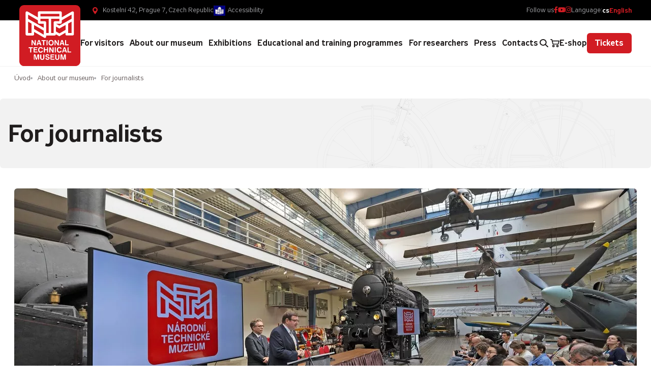

--- FILE ---
content_type: text/html; charset=UTF-8
request_url: https://www.ntm.cz/en/about-our-museum/for-journalists
body_size: 8964
content:
<!DOCTYPE html> <html lang="en"> <head> <meta charset="utf-8"/> <link href="https://www.ntm.cz/css/minified_v2_e10fd72eab79baad60fd265927a89bb7.css?c5d86515" rel="stylesheet" type="text/css"/> <link rel="preconnect" href="https://fonts.gstatic.com"> <title>For journalists - National Technical Museum</title> <meta name="Keywords" content="For journalists - National Technical Museum"> <meta name="Description" content="Contact person:&amp;nbsp; Bc. Jan Duda, tel.: 770 121 917,"> <meta property="og:title" content="For journalists - National Technical Museum"> <meta property="og:description" content="Contact person:&amp;nbsp; Bc. Jan Duda, tel.: 770 121 917,"> <meta property="og:site_name" content="National Technical Museum"> <meta name="apple-mobile-web-app-title" content="Ntm.cz"> <meta name="author" content="NETservis s.r.o."/> <meta name="MobileOptimized" content="width"/> <meta name="HandheldFriendly" content="true"/> <meta name="viewport" content="width=device-width, initial-scale=1.0, user-scalable=yes"/> <script src="/scripts/jquery-3.2.1.min.js"></script> <link rel="icon" type="image/png" href="//www.ntm.cz/en/file/30dc8e5fefba6ceba5d690d796c861ec/2220/favicon/NTM%20EN%20%C4%8Derven%C3%A1%20negativ.png"> <link rel="apple-touch-icon" type="image/png" href="//www.ntm.cz/en/file/30dc8e5fefba6ceba5d690d796c861ec/2220/favicon/NTM%20EN%20%C4%8Derven%C3%A1%20negativ.png" /> <link rel="shortcut icon" type="image/png" href="//www.ntm.cz/en/file/30dc8e5fefba6ceba5d690d796c861ec/2220/favicon/NTM%20EN%20%C4%8Derven%C3%A1%20negativ.png" /> <!-- Google tag (gtag.js) --> <script nonce='1e9103b6d50c04ace5837b41424f251a339bde29' async src="https://www.googletagmanager.com/gtag/js?id=UA-35600604-1"></script> <script nonce='1e9103b6d50c04ace5837b41424f251a339bde29' > window.dataLayer = window.dataLayer || []; function gtag(){dataLayer.push(arguments);} gtag('js', new Date()); gtag('config', 'UA-35600604-1'); </script> <!-- Kookiecheck.cz --> <script nonce='1e9103b6d50c04ace5837b41424f251a339bde29' src="https://kookiecheck.cz/static/script/5bca28de1ded0f9191358fd68e49fc1d"></script> <meta name="robots" content="index,follow"> <link rel="preconnect" href="https://fonts.gstatic.com/" crossorigin> <link href="//fonts.googleapis.com/css?family=Open+Sans:300,400,400i,600,600i&subset=latin-ext" rel="stylesheet" type="text/css"/> </head> <body class="en pageID222 pageID316 bg4"> <div id="page" > <a href="#main" class="skipBtn" tabindex="1">Přejít na hlavní obsah</a> <header role="banner"> <div class="upper"> <div class="upper__in"> <div class="upper__l"> <address class="loc">Kostelní 42, Prague 7, Czech Republic</address> <p><a class="ocLink" href="https://www.ntm.cz/en/about-our-museum/documents/accessibility">Accessibility</a>&nbsp;</p> </div> <div class="upper__r"> <div class="upperSoc"> Follow us <a href="https://www.facebook.com/NarodniTechnickeMuzeum/" target="_blank" title="facebook"><i aria-hidden="true" class="fab fa-facebook-f"></i></a> <a href="https://www.youtube.com/@ntmpraha" target="_blank" title="youtube"><i aria-hidden="true" class="fab fa-youtube"></i></a> <a href="https://www.instagram.com/narodni_technicke_muzeum/" target="_blank" title="instagram"><i aria-hidden="true" class="fab fa-instagram"></i></a> </div> <nav class="lang"> Language: <a href="/" title="Česky" aria-label="Česky" class="lang__link">cs</a> <span class="">English</span> </nav> </div> </div> </div> <div class="header"> <div class="logo"> <a class="logo__link" href="/en/" title="Úvodní stránka" aria-label="Úvodní stránka"><img class="logo__img" src="/img/logo-en.svg" alt=""></a> </div> <nav class="topNav" aria-label="Horní navigace"> <ul class="nav nav--topNavLvl1"> <li class="nav__item submenu__link nav__item--topNavLvl1 hasSubmenu" id="li213"> <div class="nav__itemBox nav__itemBox--topNavLvl1"> <a class="nav__link nav__link--topNavLvl1" href="/en/for-visitors"><span class="nav__linkText">For visitors</span></a> <button type="button" aria-label="Zobrazit další úroveň navigace" class="nav__openBtn SubmenuOnClick" data-idprefix="" data-pageid="213"></button> </div> <div class="submenu submenu--topNavLvl1" aria-expanded="false"> <ul class="nav nav--topNavLvl2"> <ul class="submenu__in"> <li class="submenu__col"> <div class="submenu__ico"> <a href="/en/for-visitors/our-buildings"> <img src="/img/pageicons/ico-muzea-ntm.svg" width="30px" height="30px" style="width: 30px; height: 30px;"> </a> </div> <a class="submenu__hdr" href="/en/for-visitors/our-buildings">Our buildings </a> <span></span> </li> <li class="submenu__col"> <div class="submenu__ico"> <a href="/en/for-visitors/admission-fees-and-opening-hours"> <img src="/img/pageicons/ico-historie-muzea.svg" width="30px" height="30px" style="width: 30px; height: 30px;"> </a> </div> <a class="submenu__hdr" href="/en/for-visitors/admission-fees-and-opening-hours">Admission fees and opening hours </a> <ul class="nav nav--topNavLvl3"> <ul class="submenu__ul"> <li><a href="/en/for-visitors/admission-fees-and-opening-hours/gift-tickets" class="submenu__link">Gift tickets </a></li> </ul> </ul> </li> <li class="submenu__col"> <div class="submenu__ico"> <a href="/en/for-visitors/opening-hours"> <img src="/img/pageicons/ico-muzea-ntm.svg" width="30px" height="30px" style="width: 30px; height: 30px;"> </a> </div> <a class="submenu__hdr" href="/en/for-visitors/opening-hours">Opening hours </a> <span></span> </li> <li class="submenu__col"> <div class="submenu__ico"> <a href="/en/for-visitors/news"> <img src="/img/pageicons/ico-dokumenty.svg" width="30px" height="30px" style="width: 30px; height: 30px;"> </a> </div> <a class="submenu__hdr" href="/en/for-visitors/news">News </a> <span></span> </li> <li class="submenu__col"> <div class="submenu__ico"> <a href="/en/for-visitors/useful-information"> <img src="/img/pageicons/ico-vyberova-rizeni.svg" width="30px" height="30px" style="width: 30px; height: 30px;"> </a> </div> <a class="submenu__hdr" href="/en/for-visitors/useful-information">Useful information </a> <span></span> </li> <li class="submenu__col"> <div class="submenu__ico"> <a href="https://www.kavarnamuzeum.cz/en" target="_blank"> <img src="/img/pageicons/ico-fork.svg" width="30px" height="30px" style="width: 30px; height: 30px;"> </a> </div> <a class="submenu__hdr" href="https://www.kavarnamuzeum.cz/en" target="_blank">Cafe Museum <i class="fa fa-external-link-square"></i></a> <span></span> </li> <li class="submenu__col"> <div class="submenu__ico"> <a href="https://eshop.ntm.cz/" target="_blank"> <img src="/img/pageicons/ico-purchases.svg" width="30px" height="30px" style="width: 30px; height: 30px;"> </a> </div> <a class="submenu__hdr" href="https://eshop.ntm.cz/" target="_blank">Museum shop <i class="fa fa-external-link-square"></i></a> <span></span> </li> <li class="submenu__col"> <div class="submenu__ico"> </div> <a class="submenu__hdr" href="/en/for-visitors/partners">Partners </a> <span></span> </li> </ul> </ul> </div> </li> <li class="nav__item submenu__link nav__item--topNavLvl1 hasSubmenu" id="li214"> <div class="nav__itemBox nav__itemBox--topNavLvl1"> <a class="nav__link nav__link--topNavLvl1" href="/en/about-our-museum"><span class="nav__linkText">About our museum</span></a> <button type="button" aria-label="Zobrazit další úroveň navigace" class="nav__openBtn SubmenuOnClick" data-idprefix="" data-pageid="214"></button> </div> <div class="submenu submenu--topNavLvl1" aria-expanded="false"> <ul class="nav nav--topNavLvl2"> <ul class="submenu__in"> <li class="submenu__col"> <div class="submenu__ico"> <a href="/en/about-our-museum/history-of-national-technical-museum"> <img src="/img/pageicons/ico-historie-muzea.svg" width="30px" height="30px" style="width: 30px; height: 30px;"> </a> </div> <a class="submenu__hdr" href="/en/about-our-museum/history-of-national-technical-museum">History of National technical museum </a> <ul class="nav nav--topNavLvl3"> <ul class="submenu__ul"> <li><a href="/en/about-our-museum/history-of-national-technical-museum/history-of-national-technical-museum" target="_blank" class="submenu__link">History of National technical museum <i class="fa fa-external-link-square"></i></a></li> </ul> </ul> </li> <li class="submenu__col"> <div class="submenu__ico"> <a href="/en/about-our-museum/organization-scheme"> <img src="/img/pageicons/ico-organizacni-struktura.svg" width="30px" height="30px" style="width: 30px; height: 30px;"> </a> </div> <a class="submenu__hdr" href="/en/about-our-museum/organization-scheme">Organization scheme </a> <span></span> </li> <li class="submenu__col"> <div class="submenu__ico"> <a href="/en/about-our-museum/general-director"> <img src="/img/pageicons/ico-generalni-reditel.svg" width="30px" height="30px" style="width: 30px; height: 30px;"> </a> </div> <a class="submenu__hdr" href="/en/about-our-museum/general-director">General director </a> <ul class="nav nav--topNavLvl3"> <ul class="submenu__ul"> <li><a href="/en/about-our-museum/general-director/specialized-workplaces" class="submenu__link">Specialized workplaces </a></li> </ul> </ul> </li> <li class="submenu__col"> <div class="submenu__ico"> <a href="/en/about-our-museum/ntm-museums"> <img src="/img/pageicons/ico-muzea-ntm.svg" width="30px" height="30px" style="width: 30px; height: 30px;"> </a> </div> <a class="submenu__hdr" href="/en/about-our-museum/ntm-museums">NTM Museums </a> <ul class="nav nav--topNavLvl3"> <ul class="submenu__ul"> <li><a href="/en/about-our-museum/ntm-museums/museum-of-architecture-and-civil-engineering" class="submenu__link">Museum of Architecture and Civil Engineering </a></li> <li><a href="/en/about-our-museum/ntm-museums/museum-of-transportation" class="submenu__link"> Museum of transportation </a></li> <li><a href="/en/about-our-museum/ntm-museums/electrotechnical-and-media-museum" class="submenu__link">Electrotechnical and Media museum </a></li> <li><a href="/en/about-our-museum/ntm-museums/museum-of-industry" class="submenu__link">Museum of Industry </a></li> <li><a href="/en/about-our-museum/ntm-museums/railway-museum" class="submenu__link">Railway museum </a></li> <li><a href="https://www.muzeum-plasy.cz/en/" target="_blank" class="submenu__link">CSD Plasy NTM <i class="fa fa-external-link-square"></i></a></li> </ul> </ul> </li> <li class="submenu__col"> <div class="submenu__ico"> <a href="/en/about-our-museum/central-records-for-collections"> <img src="/img/pageicons/ico-open-book.svg" width="30px" height="30px" style="width: 30px; height: 30px;"> </a> </div> <a class="submenu__hdr" href="/en/about-our-museum/central-records-for-collections">Central Records for Collections </a> <ul class="nav nav--topNavLvl3"> <ul class="submenu__ul"> <li><a href="/en/about-our-museum/central-records-for-collections/central-records-for-collections" target="_blank" class="submenu__link">Central Records for Collections <i class="fa fa-external-link-square"></i></a></li> </ul> </ul> </li> <li class="submenu__col"> <div class="submenu__ico"> <a href="/en/about-our-museum/documents"> <img src="/img/pageicons/ico-dokumenty.svg" width="30px" height="30px" style="width: 30px; height: 30px;"> </a> </div> <a class="submenu__hdr" href="/en/about-our-museum/documents">Documents </a> <ul class="nav nav--topNavLvl3"> <ul class="submenu__ul"> <li><a href="/en/about-our-museum/documents/admission-regulations" class="submenu__link">Admission Regulations </a></li> <li><a href="/en/about-our-museum/documents/accessibility" class="submenu__link">Accessibility  </a></li> <li><a href="/en/about-our-museum/documents/gdpr1" class="submenu__link">GDPR </a></li> </ul> </ul> </li> <li class="submenu__col"> <div class="submenu__ico"> <a href="/en/about-our-museum/commercial-activities"> <img src="/img/pageicons/ico-klice.svg" width="30px" height="30px" style="width: 30px; height: 30px;"> </a> </div> <a class="submenu__hdr" href="/en/about-our-museum/commercial-activities">Commercial activities </a> <span></span> </li> <li class="submenu__col"> <div class="submenu__ico"> <a href="/en/about-our-museum/tender-procedures-and-jobs-offers"> <img src="/img/pageicons/ico-case.svg" width="30px" height="30px" style="width: 30px; height: 30px;"> </a> </div> <a class="submenu__hdr" href="/en/about-our-museum/tender-procedures-and-jobs-offers">Tender procedures and jobs offers </a> <ul class="nav nav--topNavLvl3"> <ul class="submenu__ul"> <li><a href="/en/about-our-museum/tender-procedures-and-jobs-offers/tender-procedures" class="submenu__link">Tender procedures </a></li> <li><a href="/en/about-our-museum/tender-procedures-and-jobs-offers/job-offers" class="submenu__link">Job offers </a></li> </ul> </ul> </li> </ul> </ul> </div> </li> <li class="nav__item submenu__link nav__item--topNavLvl1 hasSubmenu" id="li215"> <div class="nav__itemBox nav__itemBox--topNavLvl1"> <a class="nav__link nav__link--topNavLvl1" href="/en/exhibitions"><span class="nav__linkText">Exhibitions</span></a> <button type="button" aria-label="Zobrazit další úroveň navigace" class="nav__openBtn SubmenuOnClick" data-idprefix="" data-pageid="215"></button> </div> <div class="submenu submenu--topNavLvl1" aria-expanded="false"> <ul class="nav nav--topNavLvl2"> <ul class="submenu__in"> <li class="submenu__col"> <div class="submenu__ico"> <a href="/en/exhibitions/permanent-exhibitions"> <img src="/img/pageicons/icon-museum.svg" width="30px" height="30px" style="width: 30px; height: 30px;"> </a> </div> <a class="submenu__hdr" href="/en/exhibitions/permanent-exhibitions"> Permanent exhibitions </a> <span></span> </li> <li class="submenu__col"> <div class="submenu__ico"> <a href="/en/exhibitions/temporary-exhibitions"> <img src="/img/pageicons/ico-painting.svg" width="30px" height="30px" style="width: 30px; height: 30px;"> </a> </div> <a class="submenu__hdr" href="/en/exhibitions/temporary-exhibitions">Temporary exhibitions </a> <span></span> </li> <li class="submenu__col"> <div class="submenu__ico"> <a href="https://prohlidka.ntm.cz/index.htm" target="_blank"> <img src="/img/pageicons/ico-laptop.svg" width="30px" height="30px" style="width: 30px; height: 30px;"> </a> </div> <a class="submenu__hdr" href="https://prohlidka.ntm.cz/index.htm" target="_blank">Virtual tours <i class="fa fa-external-link-square"></i></a> <span></span> </li> <li class="submenu__col"> <div class="submenu__ico"> <a href="/en/exhibitions/exhibitions-in-cooperation-the-ntm"> <img src="/img/pageicons/ico-ruce.svg" width="30px" height="30px" style="width: 30px; height: 30px;"> </a> </div> <a class="submenu__hdr" href="/en/exhibitions/exhibitions-in-cooperation-the-ntm">Exhibitions in cooperation the NTM </a> <span></span> </li> <li class="submenu__col"> <div class="submenu__ico"> <a href="/en/exhibitions/ladislav-sitensky-the-road-to-freedom"> <img src="/img/pageicons/ico-laptop.svg" width="30px" height="30px" style="width: 30px; height: 30px;"> </a> </div> <a class="submenu__hdr" href="/en/exhibitions/ladislav-sitensky-the-road-to-freedom">LADISLAV SITENSKÝ — THE ROAD TO FREEDOM </a> <span></span> </li> </ul> </ul> </div> </li> <li class="nav__item submenu__link nav__item--topNavLvl1 " id="li216"> <div class="nav__itemBox nav__itemBox--topNavLvl1"> <a class="nav__link nav__link--topNavLvl1" href="/en/educational-and-training-programmes"><span class="nav__linkText">Educational and training programmes</span></a> </div> <div class="submenu submenu--topNavLvl1" aria-expanded="false"> </div> </li> <li class="nav__item submenu__link nav__item--topNavLvl1 hasSubmenu" id="li217"> <div class="nav__itemBox nav__itemBox--topNavLvl1"> <a class="nav__link nav__link--topNavLvl1" href="/en/for-researchers"><span class="nav__linkText">For researchers</span></a> <button type="button" aria-label="Zobrazit další úroveň navigace" class="nav__openBtn SubmenuOnClick" data-idprefix="" data-pageid="217"></button> </div> <div class="submenu submenu--topNavLvl1" aria-expanded="false"> <ul class="nav nav--topNavLvl2"> <ul class="submenu__in"> <li class="submenu__col"> <div class="submenu__ico"> <a href="/en/for-researchers/science-and-research"> <img src="/img/pageicons/ico-tube.svg" width="30px" height="30px" style="width: 30px; height: 30px;"> </a> </div> <a class="submenu__hdr" href="/en/for-researchers/science-and-research">Science and research </a> <span></span> </li> <li class="submenu__col"> <div class="submenu__ico"> <a href="/en/for-researchers/archive-of-national-technical-museum"> <img src="/img/pageicons/ico-dokumenty.svg" width="30px" height="30px" style="width: 30px; height: 30px;"> </a> </div> <a class="submenu__hdr" href="/en/for-researchers/archive-of-national-technical-museum">Archive of National technical museum </a> <span></span> </li> <li class="submenu__col"> <div class="submenu__ico"> <a href="/en/for-researchers/archive-of-architecture-and-civil-engineering"> <img src="/img/pageicons/ico-file.svg" width="30px" height="30px" style="width: 30px; height: 30px;"> </a> </div> <a class="submenu__hdr" href="/en/for-researchers/archive-of-architecture-and-civil-engineering">Archive of Architecture and Civil Engineering </a> <span></span> </li> <li class="submenu__col"> <div class="submenu__ico"> <a href="/en/for-researchers/national-technical-museum-library"> <img src="/img/pageicons/ico-book.svg" width="30px" height="30px" style="width: 30px; height: 30px;"> </a> </div> <a class="submenu__hdr" href="/en/for-researchers/national-technical-museum-library">National Technical Museum Library </a> <span></span> </li> </ul> </ul> </div> </li> <li class="nav__item submenu__link nav__item--topNavLvl1 hasSubmenu" id="li283"> <div class="nav__itemBox nav__itemBox--topNavLvl1"> <a class="nav__link nav__link--topNavLvl1" href="/en/press"><span class="nav__linkText">Press</span></a> <button type="button" aria-label="Zobrazit další úroveň navigace" class="nav__openBtn SubmenuOnClick" data-idprefix="" data-pageid="283"></button> </div> <div class="submenu submenu--topNavLvl1" aria-expanded="false"> <ul class="nav nav--topNavLvl2"> <ul class="submenu__in"> <li class="submenu__col"> <div class="submenu__ico"> <a href="/en/press/for-journalists"> <img src="/img/pageicons/ico-noviny.svg" width="30px" height="30px" style="width: 30px; height: 30px;"> </a> </div> <a class="submenu__hdr" href="/en/press/for-journalists">For journalists </a> <span></span> </li> <li class="submenu__col"> <div class="submenu__ico"> <a href="/en/press/videos-of-national-technical-museum"> <img src="/img/pageicons/ico-videocamera.svg" width="30px" height="30px" style="width: 30px; height: 30px;"> </a> </div> <a class="submenu__hdr" href="/en/press/videos-of-national-technical-museum">Videos of National technical museum </a> <span></span> </li> </ul> </ul> </div> </li> <li class="nav__item submenu__link nav__item--topNavLvl1 " id="li218"> <div class="nav__itemBox nav__itemBox--topNavLvl1"> <a class="nav__link nav__link--topNavLvl1" href="/en/contacts"><span class="nav__linkText">Contacts</span></a> </div> <div class="submenu submenu--topNavLvl1" aria-expanded="false"> </div> </li> </ul> </nav> <button type="button" class="menuBtn" id="menuBtn" title="Navigace" aria-controls="respNav" aria-label="Zobrazit navigaci"><span><em></em></span></button> <nav class="respNav" role="navigation"> <div class="respNavIn"> <nav class="respNavBox"> <div class="respNav__topNav" role="navigation" > <ul class="nav nav--respNavLvl1"> <li class="nav__item submenu__link nav__item--respNavLvl1 hasSubmenu" id="liresp213"> <div class="nav__itemBox nav__itemBox--respNavLvl1"> <a class="nav__link nav__link--respNavLvl1" href="/en/for-visitors"><span class="nav__linkText">For visitors</span></a> <button type="button" aria-label="Zobrazit další úroveň navigace" class="nav__openBtn SubmenuOnClick" data-idprefix="resp" data-pageid="213"></button> </div> <div class="submenu submenu--respNavLvl1" aria-expanded="false"> <ul class="nav nav--respNavLvl2"> <li class="nav__item submenu__link nav__item--respNavLvl2 " id="liresp219"> <div class="nav__itemBox nav__itemBox--respNavLvl2"> <a class="nav__link nav__link--respNavLvl2" href="/en/for-visitors/our-buildings"><span class="nav__linkText">Our buildings</span></a> </div> <div class="submenu submenu--respNavLvl2" aria-expanded="false"> </div> </li> <li class="nav__item submenu__link nav__item--respNavLvl2 hasSubmenu" id="liresp252"> <div class="nav__itemBox nav__itemBox--respNavLvl2"> <a class="nav__link nav__link--respNavLvl2" href="/en/for-visitors/admission-fees-and-opening-hours"><span class="nav__linkText">Admission fees and opening hours</span></a> <button type="button" aria-label="Zobrazit další úroveň navigace" class="nav__openBtn SubmenuOnClick" data-idprefix="resp" data-pageid="252"></button> </div> <div class="submenu submenu--respNavLvl2" aria-expanded="false"> <ul class="nav nav--respNavLvl3"> <li class="nav__item submenu__link nav__item--respNavLvl3 " id="liresp310"> <div class="nav__itemBox nav__itemBox--respNavLvl3"> <a class="nav__link nav__link--respNavLvl3" href="/en/for-visitors/admission-fees-and-opening-hours/gift-tickets"><span class="nav__linkText">Gift tickets</span></a> </div> <div class="submenu submenu--respNavLvl3" aria-expanded="false"> </div> </li> </ul> </div> </li> <li class="nav__item submenu__link nav__item--respNavLvl2 " id="liresp280"> <div class="nav__itemBox nav__itemBox--respNavLvl2"> <a class="nav__link nav__link--respNavLvl2" href="/en/for-visitors/opening-hours"><span class="nav__linkText">Opening hours</span></a> </div> <div class="submenu submenu--respNavLvl2" aria-expanded="false"> </div> </li> <li class="nav__item submenu__link nav__item--respNavLvl2 " id="liresp253"> <div class="nav__itemBox nav__itemBox--respNavLvl2"> <a class="nav__link nav__link--respNavLvl2" href="/en/for-visitors/news"><span class="nav__linkText">News</span></a> </div> <div class="submenu submenu--respNavLvl2" aria-expanded="false"> </div> </li> <li class="nav__item submenu__link nav__item--respNavLvl2 " id="liresp254"> <div class="nav__itemBox nav__itemBox--respNavLvl2"> <a class="nav__link nav__link--respNavLvl2" href="/en/for-visitors/useful-information"><span class="nav__linkText">Useful information</span></a> </div> <div class="submenu submenu--respNavLvl2" aria-expanded="false"> </div> </li> <li class="nav__item submenu__link nav__item--respNavLvl2 " id="liresp285"> <div class="nav__itemBox nav__itemBox--respNavLvl2"> <a class="nav__link nav__link--respNavLvl2" href="https://www.kavarnamuzeum.cz/en" target="_blank"><span class="nav__linkText">Cafe Museum</span></a> </div> <div class="submenu submenu--respNavLvl2" aria-expanded="false"> </div> </li> <li class="nav__item submenu__link nav__item--respNavLvl2 " id="liresp286"> <div class="nav__itemBox nav__itemBox--respNavLvl2"> <a class="nav__link nav__link--respNavLvl2" href="https://eshop.ntm.cz/" target="_blank"><span class="nav__linkText">Museum shop</span></a> </div> <div class="submenu submenu--respNavLvl2" aria-expanded="false"> </div> </li> <li class="nav__item submenu__link nav__item--respNavLvl2 " id="liresp517"> <div class="nav__itemBox nav__itemBox--respNavLvl2"> <a class="nav__link nav__link--respNavLvl2" href="/en/for-visitors/partners"><span class="nav__linkText">Partners</span></a> </div> <div class="submenu submenu--respNavLvl2" aria-expanded="false"> </div> </li> </ul> </div> </li> <li class="nav__item submenu__link nav__item--respNavLvl1 hasSubmenu" id="liresp214"> <div class="nav__itemBox nav__itemBox--respNavLvl1"> <a class="nav__link nav__link--respNavLvl1" href="/en/about-our-museum"><span class="nav__linkText">About our museum</span></a> <button type="button" aria-label="Zobrazit další úroveň navigace" class="nav__openBtn SubmenuOnClick" data-idprefix="resp" data-pageid="214"></button> </div> <div class="submenu submenu--respNavLvl1" aria-expanded="false"> <ul class="nav nav--respNavLvl2"> <li class="nav__item submenu__link nav__item--respNavLvl2 hasSubmenu" id="liresp226"> <div class="nav__itemBox nav__itemBox--respNavLvl2"> <a class="nav__link nav__link--respNavLvl2" href="/en/about-our-museum/history-of-national-technical-museum"><span class="nav__linkText">History of National technical museum</span></a> <button type="button" aria-label="Zobrazit další úroveň navigace" class="nav__openBtn SubmenuOnClick" data-idprefix="resp" data-pageid="226"></button> </div> <div class="submenu submenu--respNavLvl2" aria-expanded="false"> <ul class="nav nav--respNavLvl3"> <li class="nav__item submenu__link nav__item--respNavLvl3 " id="liresp474"> <div class="nav__itemBox nav__itemBox--respNavLvl3"> <a class="nav__link nav__link--respNavLvl3" href="/en/about-our-museum/history-of-national-technical-museum/history-of-national-technical-museum" target="_blank"><span class="nav__linkText">History of National technical museum</span></a> </div> <div class="submenu submenu--respNavLvl3" aria-expanded="false"> </div> </li> </ul> </div> </li> <li class="nav__item submenu__link nav__item--respNavLvl2 " id="liresp227"> <div class="nav__itemBox nav__itemBox--respNavLvl2"> <a class="nav__link nav__link--respNavLvl2" href="/en/about-our-museum/organization-scheme"><span class="nav__linkText">Organization scheme</span></a> </div> <div class="submenu submenu--respNavLvl2" aria-expanded="false"> </div> </li> <li class="nav__item submenu__link nav__item--respNavLvl2 hasSubmenu" id="liresp228"> <div class="nav__itemBox nav__itemBox--respNavLvl2"> <a class="nav__link nav__link--respNavLvl2" href="/en/about-our-museum/general-director"><span class="nav__linkText">General director</span></a> <button type="button" aria-label="Zobrazit další úroveň navigace" class="nav__openBtn SubmenuOnClick" data-idprefix="resp" data-pageid="228"></button> </div> <div class="submenu submenu--respNavLvl2" aria-expanded="false"> <ul class="nav nav--respNavLvl3"> <li class="nav__item submenu__link nav__item--respNavLvl3 " id="liresp229"> <div class="nav__itemBox nav__itemBox--respNavLvl3"> <a class="nav__link nav__link--respNavLvl3" href="/en/about-our-museum/general-director/specialized-workplaces"><span class="nav__linkText">Specialized workplaces</span></a> </div> <div class="submenu submenu--respNavLvl3" aria-expanded="false"> </div> </li> </ul> </div> </li> <li class="nav__item submenu__link nav__item--respNavLvl2 hasSubmenu" id="liresp220"> <div class="nav__itemBox nav__itemBox--respNavLvl2"> <a class="nav__link nav__link--respNavLvl2" href="/en/about-our-museum/ntm-museums"><span class="nav__linkText">NTM Museums</span></a> <button type="button" aria-label="Zobrazit další úroveň navigace" class="nav__openBtn SubmenuOnClick" data-idprefix="resp" data-pageid="220"></button> </div> <div class="submenu submenu--respNavLvl2" aria-expanded="false"> <ul class="nav nav--respNavLvl3"> <li class="nav__item submenu__link nav__item--respNavLvl3 " id="liresp232"> <div class="nav__itemBox nav__itemBox--respNavLvl3"> <a class="nav__link nav__link--respNavLvl3" href="/en/about-our-museum/ntm-museums/museum-of-architecture-and-civil-engineering"><span class="nav__linkText">Museum of Architecture and Civil Engineering</span></a> </div> <div class="submenu submenu--respNavLvl3" aria-expanded="false"> </div> </li> <li class="nav__item submenu__link nav__item--respNavLvl3 " id="liresp233"> <div class="nav__itemBox nav__itemBox--respNavLvl3"> <a class="nav__link nav__link--respNavLvl3" href="/en/about-our-museum/ntm-museums/museum-of-transportation"><span class="nav__linkText"> Museum of transportation</span></a> </div> <div class="submenu submenu--respNavLvl3" aria-expanded="false"> </div> </li> <li class="nav__item submenu__link nav__item--respNavLvl3 " id="liresp234"> <div class="nav__itemBox nav__itemBox--respNavLvl3"> <a class="nav__link nav__link--respNavLvl3" href="/en/about-our-museum/ntm-museums/electrotechnical-and-media-museum"><span class="nav__linkText">Electrotechnical and Media museum</span></a> </div> <div class="submenu submenu--respNavLvl3" aria-expanded="false"> </div> </li> <li class="nav__item submenu__link nav__item--respNavLvl3 " id="liresp235"> <div class="nav__itemBox nav__itemBox--respNavLvl3"> <a class="nav__link nav__link--respNavLvl3" href="/en/about-our-museum/ntm-museums/museum-of-industry"><span class="nav__linkText">Museum of Industry</span></a> </div> <div class="submenu submenu--respNavLvl3" aria-expanded="false"> </div> </li> <li class="nav__item submenu__link nav__item--respNavLvl3 " id="liresp236"> <div class="nav__itemBox nav__itemBox--respNavLvl3"> <a class="nav__link nav__link--respNavLvl3" href="/en/about-our-museum/ntm-museums/railway-museum"><span class="nav__linkText">Railway museum</span></a> </div> <div class="submenu submenu--respNavLvl3" aria-expanded="false"> </div> </li> <li class="nav__item submenu__link nav__item--respNavLvl3 " id="liresp255"> <div class="nav__itemBox nav__itemBox--respNavLvl3"> <a class="nav__link nav__link--respNavLvl3" href="https://www.muzeum-plasy.cz/en/" target="_blank"><span class="nav__linkText">CSD Plasy NTM</span></a> </div> <div class="submenu submenu--respNavLvl3" aria-expanded="false"> </div> </li> </ul> </div> </li> <li class="nav__item submenu__link nav__item--respNavLvl2 hasSubmenu" id="liresp265"> <div class="nav__itemBox nav__itemBox--respNavLvl2"> <a class="nav__link nav__link--respNavLvl2" href="/en/about-our-museum/central-records-for-collections"><span class="nav__linkText">Central Records for Collections</span></a> <button type="button" aria-label="Zobrazit další úroveň navigace" class="nav__openBtn SubmenuOnClick" data-idprefix="resp" data-pageid="265"></button> </div> <div class="submenu submenu--respNavLvl2" aria-expanded="false"> <ul class="nav nav--respNavLvl3"> <li class="nav__item submenu__link nav__item--respNavLvl3 " id="liresp440"> <div class="nav__itemBox nav__itemBox--respNavLvl3"> <a class="nav__link nav__link--respNavLvl3" href="/en/about-our-museum/central-records-for-collections/central-records-for-collections" target="_blank"><span class="nav__linkText">Central Records for Collections</span></a> </div> <div class="submenu submenu--respNavLvl3" aria-expanded="false"> </div> </li> </ul> </div> </li> <li class="nav__item submenu__link nav__item--respNavLvl2 hasSubmenu" id="liresp238"> <div class="nav__itemBox nav__itemBox--respNavLvl2"> <a class="nav__link nav__link--respNavLvl2" href="/en/about-our-museum/documents"><span class="nav__linkText">Documents</span></a> <button type="button" aria-label="Zobrazit další úroveň navigace" class="nav__openBtn SubmenuOnClick" data-idprefix="resp" data-pageid="238"></button> </div> <div class="submenu submenu--respNavLvl2" aria-expanded="false"> <ul class="nav nav--respNavLvl3"> <li class="nav__item submenu__link nav__item--respNavLvl3 " id="liresp513"> <div class="nav__itemBox nav__itemBox--respNavLvl3"> <a class="nav__link nav__link--respNavLvl3" href="/en/about-our-museum/documents/admission-regulations"><span class="nav__linkText">Admission Regulations</span></a> </div> <div class="submenu submenu--respNavLvl3" aria-expanded="false"> </div> </li> <li class="nav__item submenu__link nav__item--respNavLvl3 " id="liresp512"> <div class="nav__itemBox nav__itemBox--respNavLvl3"> <a class="nav__link nav__link--respNavLvl3" href="/en/about-our-museum/documents/accessibility"><span class="nav__linkText">Accessibility </span></a> </div> <div class="submenu submenu--respNavLvl3" aria-expanded="false"> </div> </li> <li class="nav__item submenu__link nav__item--respNavLvl3 " id="liresp299"> <div class="nav__itemBox nav__itemBox--respNavLvl3"> <a class="nav__link nav__link--respNavLvl3" href="/en/about-our-museum/documents/gdpr1"><span class="nav__linkText">GDPR</span></a> </div> <div class="submenu submenu--respNavLvl3" aria-expanded="false"> </div> </li> </ul> </div> </li> <li class="nav__item submenu__link nav__item--respNavLvl2 " id="liresp239"> <div class="nav__itemBox nav__itemBox--respNavLvl2"> <a class="nav__link nav__link--respNavLvl2" href="/en/about-our-museum/commercial-activities"><span class="nav__linkText">Commercial activities</span></a> </div> <div class="submenu submenu--respNavLvl2" aria-expanded="false"> </div> </li> <li class="nav__item submenu__link nav__item--respNavLvl2 hasSubmenu" id="liresp240"> <div class="nav__itemBox nav__itemBox--respNavLvl2"> <a class="nav__link nav__link--respNavLvl2" href="/en/about-our-museum/tender-procedures-and-jobs-offers"><span class="nav__linkText">Tender procedures and jobs offers</span></a> <button type="button" aria-label="Zobrazit další úroveň navigace" class="nav__openBtn SubmenuOnClick" data-idprefix="resp" data-pageid="240"></button> </div> <div class="submenu submenu--respNavLvl2" aria-expanded="false"> <ul class="nav nav--respNavLvl3"> <li class="nav__item submenu__link nav__item--respNavLvl3 " id="liresp246"> <div class="nav__itemBox nav__itemBox--respNavLvl3"> <a class="nav__link nav__link--respNavLvl3" href="/en/about-our-museum/tender-procedures-and-jobs-offers/tender-procedures"><span class="nav__linkText">Tender procedures</span></a> </div> <div class="submenu submenu--respNavLvl3" aria-expanded="false"> </div> </li> <li class="nav__item submenu__link nav__item--respNavLvl3 " id="liresp247"> <div class="nav__itemBox nav__itemBox--respNavLvl3"> <a class="nav__link nav__link--respNavLvl3" href="/en/about-our-museum/tender-procedures-and-jobs-offers/job-offers"><span class="nav__linkText">Job offers</span></a> </div> <div class="submenu submenu--respNavLvl3" aria-expanded="false"> </div> </li> </ul> </div> </li> </ul> </div> </li> <li class="nav__item submenu__link nav__item--respNavLvl1 hasSubmenu" id="liresp215"> <div class="nav__itemBox nav__itemBox--respNavLvl1"> <a class="nav__link nav__link--respNavLvl1" href="/en/exhibitions"><span class="nav__linkText">Exhibitions</span></a> <button type="button" aria-label="Zobrazit další úroveň navigace" class="nav__openBtn SubmenuOnClick" data-idprefix="resp" data-pageid="215"></button> </div> <div class="submenu submenu--respNavLvl1" aria-expanded="false"> <ul class="nav nav--respNavLvl2"> <li class="nav__item submenu__link nav__item--respNavLvl2 " id="liresp249"> <div class="nav__itemBox nav__itemBox--respNavLvl2"> <a class="nav__link nav__link--respNavLvl2" href="/en/exhibitions/permanent-exhibitions"><span class="nav__linkText"> Permanent exhibitions</span></a> </div> <div class="submenu submenu--respNavLvl2" aria-expanded="false"> </div> </li> <li class="nav__item submenu__link nav__item--respNavLvl2 " id="liresp248"> <div class="nav__itemBox nav__itemBox--respNavLvl2"> <a class="nav__link nav__link--respNavLvl2" href="/en/exhibitions/temporary-exhibitions"><span class="nav__linkText">Temporary exhibitions</span></a> </div> <div class="submenu submenu--respNavLvl2" aria-expanded="false"> </div> </li> <li class="nav__item submenu__link nav__item--respNavLvl2 " id="liresp250"> <div class="nav__itemBox nav__itemBox--respNavLvl2"> <a class="nav__link nav__link--respNavLvl2" href="https://prohlidka.ntm.cz/index.htm" target="_blank"><span class="nav__linkText">Virtual tours</span></a> </div> <div class="submenu submenu--respNavLvl2" aria-expanded="false"> </div> </li> <li class="nav__item submenu__link nav__item--respNavLvl2 " id="liresp251"> <div class="nav__itemBox nav__itemBox--respNavLvl2"> <a class="nav__link nav__link--respNavLvl2" href="/en/exhibitions/exhibitions-in-cooperation-the-ntm"><span class="nav__linkText">Exhibitions in cooperation the NTM</span></a> </div> <div class="submenu submenu--respNavLvl2" aria-expanded="false"> </div> </li> <li class="nav__item submenu__link nav__item--respNavLvl2 " id="liresp534"> <div class="nav__itemBox nav__itemBox--respNavLvl2"> <a class="nav__link nav__link--respNavLvl2" href="/en/exhibitions/ladislav-sitensky-the-road-to-freedom"><span class="nav__linkText">LADISLAV SITENSKÝ — THE ROAD TO FREEDOM</span></a> </div> <div class="submenu submenu--respNavLvl2" aria-expanded="false"> </div> </li> </ul> </div> </li> <li class="nav__item submenu__link nav__item--respNavLvl1 " id="liresp216"> <div class="nav__itemBox nav__itemBox--respNavLvl1"> <a class="nav__link nav__link--respNavLvl1" href="/en/educational-and-training-programmes"><span class="nav__linkText">Educational and training programmes</span></a> </div> <div class="submenu submenu--respNavLvl1" aria-expanded="false"> </div> </li> <li class="nav__item submenu__link nav__item--respNavLvl1 hasSubmenu" id="liresp217"> <div class="nav__itemBox nav__itemBox--respNavLvl1"> <a class="nav__link nav__link--respNavLvl1" href="/en/for-researchers"><span class="nav__linkText">For researchers</span></a> <button type="button" aria-label="Zobrazit další úroveň navigace" class="nav__openBtn SubmenuOnClick" data-idprefix="resp" data-pageid="217"></button> </div> <div class="submenu submenu--respNavLvl1" aria-expanded="false"> <ul class="nav nav--respNavLvl2"> <li class="nav__item submenu__link nav__item--respNavLvl2 " id="liresp256"> <div class="nav__itemBox nav__itemBox--respNavLvl2"> <a class="nav__link nav__link--respNavLvl2" href="/en/for-researchers/science-and-research"><span class="nav__linkText">Science and research</span></a> </div> <div class="submenu submenu--respNavLvl2" aria-expanded="false"> </div> </li> <li class="nav__item submenu__link nav__item--respNavLvl2 " id="liresp267"> <div class="nav__itemBox nav__itemBox--respNavLvl2"> <a class="nav__link nav__link--respNavLvl2" href="/en/for-researchers/archive-of-national-technical-museum"><span class="nav__linkText">Archive of National technical museum</span></a> </div> <div class="submenu submenu--respNavLvl2" aria-expanded="false"> </div> </li> <li class="nav__item submenu__link nav__item--respNavLvl2 " id="liresp268"> <div class="nav__itemBox nav__itemBox--respNavLvl2"> <a class="nav__link nav__link--respNavLvl2" href="/en/for-researchers/archive-of-architecture-and-civil-engineering"><span class="nav__linkText">Archive of Architecture and Civil Engineering</span></a> </div> <div class="submenu submenu--respNavLvl2" aria-expanded="false"> </div> </li> <li class="nav__item submenu__link nav__item--respNavLvl2 " id="liresp269"> <div class="nav__itemBox nav__itemBox--respNavLvl2"> <a class="nav__link nav__link--respNavLvl2" href="/en/for-researchers/national-technical-museum-library"><span class="nav__linkText">National Technical Museum Library</span></a> </div> <div class="submenu submenu--respNavLvl2" aria-expanded="false"> </div> </li> </ul> </div> </li> <li class="nav__item submenu__link nav__item--respNavLvl1 hasSubmenu" id="liresp283"> <div class="nav__itemBox nav__itemBox--respNavLvl1"> <a class="nav__link nav__link--respNavLvl1" href="/en/press"><span class="nav__linkText">Press</span></a> <button type="button" aria-label="Zobrazit další úroveň navigace" class="nav__openBtn SubmenuOnClick" data-idprefix="resp" data-pageid="283"></button> </div> <div class="submenu submenu--respNavLvl1" aria-expanded="false"> <ul class="nav nav--respNavLvl2"> <li class="nav__item submenu__link nav__item--respNavLvl2 " id="liresp276"> <div class="nav__itemBox nav__itemBox--respNavLvl2"> <a class="nav__link nav__link--respNavLvl2" href="/en/press/for-journalists"><span class="nav__linkText">For journalists</span></a> </div> <div class="submenu submenu--respNavLvl2" aria-expanded="false"> </div> </li> <li class="nav__item submenu__link nav__item--respNavLvl2 " id="liresp281"> <div class="nav__itemBox nav__itemBox--respNavLvl2"> <a class="nav__link nav__link--respNavLvl2" href="/en/press/videos-of-national-technical-museum"><span class="nav__linkText">Videos of National technical museum</span></a> </div> <div class="submenu submenu--respNavLvl2" aria-expanded="false"> </div> </li> </ul> </div> </li> <li class="nav__item submenu__link nav__item--respNavLvl1 " id="liresp218"> <div class="nav__itemBox nav__itemBox--respNavLvl1"> <a class="nav__link nav__link--respNavLvl1" href="/en/contacts"><span class="nav__linkText">Contacts</span></a> </div> <div class="submenu submenu--respNavLvl1" aria-expanded="false"> </div> </li> </ul> </div> <div class="respNav__topNav" role="navigation"> <ul class="nav nav--respNavLvl1"> <li class="nav__item submenu__link nav__item--respNavLvl1 " id="liresp7"> <div class="nav__itemBox nav__itemBox--respNavLvl1"> <span class="nav__link nav__link--respNavLvl1" style="display: inline-block;" > <i class="fa fa-language"></i> </span> <a class="nav__link nav__link--respNavLvl1" style="display: inline-block;" href="/" title="Česky" aria-label="Česky">Česky</a> <span style="color:grey;">/</span> <a class="nav__link nav__link--respNavLvl1" style="display: inline-block;" href="/en" title="English" aria-label="English">English</a> </div> <div class="submenu submenu--respNavLvl1"></div> </li> </ul> </div> </nav> </div> </nav> <div id="dark"></div> <div class="search" accesskey="s"> <button type="button" aria-label="Zobrazit vyhledávání" aria-controls="searchBox" class="topBtn topBtn--search" title="Zobrazit vyhledávání" id="searchButton"> <svg xmlns="http://www.w3.org/2000/svg" width="16.398" height="16.398" viewBox="0 0 16.398 16.398"> <path id="ico-search" d="M15586.4-3719.6a1,1,0,0,1-.7-.278l-4.135-4.135a6.671,6.671,0,0,1-3.935,1.291c-.134,0-.274,0-.411-.012a6.631,6.631,0,0,1-4.279-1.932,6.63,6.63,0,0,1-1.44-2.152,6.659,6.659,0,0,1-.5-2.539,6.678,6.678,0,0,1,.5-2.543,6.63,6.63,0,0,1,1.44-2.152,6.622,6.622,0,0,1,4.486-1.944,6.628,6.628,0,0,1,4.6,1.655,6.6,6.6,0,0,1,2.218,4.362,6.591,6.591,0,0,1-1.268,4.55l4.136,4.131a.987.987,0,0,1,.281.708.987.987,0,0,1-.289.7.985.985,0,0,1-.7.293Zm-9.217-14.372a4.67,4.67,0,0,0-2.824,1.338l-.082.082a4.6,4.6,0,0,0-.928,1.42,4.613,4.613,0,0,0-.348,1.776,4.646,4.646,0,0,0,1.052,2.942,4.644,4.644,0,0,0,2.68,1.6,4.7,4.7,0,0,0,.9.09,4.67,4.67,0,0,0,2.187-.548,4.664,4.664,0,0,0,2.1-2.316,4.666,4.666,0,0,0,.152-3.118,4.667,4.667,0,0,0-1.862-2.511,4.641,4.641,0,0,0-2.577-.779C15577.489-3733.993,15577.333-3733.986,15577.185-3733.974Z" transform="translate(-15571 3736)" fill="#fff"></path> </svg> </button> <div class="searchBox" id="searchBox" aria-hidden="false"> <div class="searchBoxIn"> <div class="section section--search"> <form accesskey="s" class="search__form" action="/en/search" id="search" method="get" role="search" aria-label="search"> <fieldset class="search__fieldset"> <input type="hidden" name="do-search" value="hledat" aria-hidden="true" /> <input name="q" id="searchField" aria-label="hledaný text" class="searchinput search__input" placeholder="Search..." type="search" size="25" /> <button type="submit" class="search__btn" aria-label="Vyhledat"> <i class="fa fa-search"></i> </button> <button class="search__close" aria-hidden="true" id="searchClose" aria-label="Skrýt vyhledávání" type="button"> <svg class="search__closeIco" fill="#ffffff" height="24" viewBox="0 0 24 24" width="24" xmlns="http://www.w3.org/2000/svg"> <path d="M19 6.41L17.59 5 12 10.59 6.41 5 5 6.41 10.59 12 5 17.59 6.41 19 12 13.41 17.59 19 19 17.59 13.41 12z"></path> </svg> </button> </fieldset> </form> </div> </div> </div> </div> <a href="https://eshop.ntm.cz/k16-publikace-v-anglictine-in-english" target="_blank" class="nav__link--topNavLvl1 shopLink"> <svg xmlns="http://www.w3.org/2000/svg" width="18.002" height="16.5" viewBox="0 0 18.002 16.5"> <g id="ico-shopping-cart" transform="translate(0.197 -21.505)"> <path id="Union_7" data-name="Union 7" d="M0,2.456A2.455,2.455,0,1,1,2.455,4.907,2.458,2.458,0,0,1,0,2.456Zm1.75,0a.7.7,0,1,0,.705-.7A.7.7,0,0,0,1.75,2.456Z" transform="translate(11.383 33.095)" fill="#fff"></path> <path id="Union_6" data-name="Union 6" d="M0,2.453A2.457,2.457,0,1,1,2.457,4.91,2.46,2.46,0,0,1,0,2.453Zm1.758,0a.7.7,0,1,0,.7-.7A.7.7,0,0,0,1.758,2.453Z" transform="translate(3.539 33.095)" fill="#fff"></path> <path id="Union_5" data-name="Union 5" d="M5.285,10.947a.854.854,0,0,1-.83-.644l-2.1-8.629H.852A.847.847,0,0,1,0,.835.817.817,0,0,1,.246.245.866.866,0,0,1,.852,0H3.025a.854.854,0,0,1,.832.644l.555,2.284H17.146a.856.856,0,0,1,.676.32.826.826,0,0,1,.154.714l-1.605,6.35a.845.845,0,0,1-.826.635Zm.674-1.674h8.92L16.057,4.6H4.82Z" transform="translate(-0.197 21.505)" fill="#fff"></path> </g> </svg> <span class="shopLink__text">E-shop</span></a> <a href="https://vstupenky.ntm.cz/tours?mrsid=1&amp;lang=en-GB" target="_blank" class="btn">Tickets</a> </div> </header> <main id="main" > <!-- OBSAH --> <div class="section"> <nav class="breadCrumbs" aria-label="Drobečková navigace"> <ul class="breadCrumbs__ul"> <li class="breadCrumbs__item"><a href="/en" title="Homepage" aria-label="Homepage" class="breadCrumbs__link">Úvod</a></li> <li class="breadCrumbs__item"><i class="fa fa-angle-right breadCrumbs__sep" aria-hidden="true"></i> <a href="/en/about-our-museum1" >About our museum</a></li> <li class="breadCrumbs__item"><i class="fa fa-angle-right breadCrumbs__sep" aria-hidden="true"></i> <a href="/en/about-our-museum/for-journalists" aria-label="Aktuální stránka" aria-current="page">For journalists</a></li> </ul> </nav> </div> <div class="mainHdr"> <div class="section"> <div class="inRow"> <h1>For journalists</h1> </div> </div> </div> <section class="expDet"> <div class="exp"> <a class="exp__img" href="//www.ntm.cz/en/file/cf39709d571e9b7172b2185b49cade6c/3122/0Q8A8525_.jpg" id="perexfancybox" rel="gallery" data-fancybox="gallery" data-fancybox-group="gallery" aria-label="Zvětšení fotografie do překryvného okna"> <picture> <source srcset="//www.ntm.cz/en/file/cf39709d571e9b7172b2185b49cade6c/3122/pageheader:webp/0Q8A8525_.webp 1x,//www.ntm.cz/en/file/cf39709d571e9b7172b2185b49cade6c/3122/pageheader-1x:webp/0Q8A8525_.webp 1x"	type="image/webp"	> <source srcset="//www.ntm.cz/en/file/cf39709d571e9b7172b2185b49cade6c/3122/pageheader/0Q8A8525_.jpg 1x,//www.ntm.cz/en/file/cf39709d571e9b7172b2185b49cade6c/3122/pageheader-1x/0Q8A8525_.jpg 1x"	type="image/jpeg"	> <img class="exp__img" src="//www.ntm.cz/en/file/cf39709d571e9b7172b2185b49cade6c/3122/pageheader/0Q8A8525_.jpg" alt="For journalists" title="For journalists"/> </picture> </a> </div> <hr class="exp__hr"> <div class="colLayout"> <div class="colLayout__l"> <div class="perex"></div> <div class="editorBox"> <p><strong>Contact person:</strong>&nbsp; Bc. Jan Duda, tel.: 770 121 917, e-mail:&nbsp;<a href="&#x6d;&#x61;&#x69;&#x6c;&#x74;&#x6f;&#x3a;&#x6a;&#x61;&#x6e;&#x2e;&#x64;&#x75;&#x64;&#x61;&#x40;&#x6e;&#x74;&#x6d;&#x2e;&#x63;&#x7a;">&#x6a;&#x61;&#x6e;&#x2e;&#x64;&#x75;&#x64;&#x61;&#x40;&#x6e;&#x74;&#x6d;&#x2e;&#x63;&#x7a;</a><br /> <br /> Information on the NTM&rsquo;s events and activities can be found in the&nbsp;<a href="/en/for-visitors/news">news</a>.<br /> <br /> <strong>Please note:</strong><br /> We ask that journalists arrange their visits beforehand with the head of the PR Department, Jan Duda&nbsp;at&nbsp;<a href="&#x6d;&#x61;&#x69;&#x6c;&#x74;&#x6f;&#x3a;&#x6a;&#x61;&#x6e;&#x2e;&#x64;&#x75;&#x64;&#x61;&#x40;&#x6e;&#x74;&#x6d;&#x2e;&#x63;&#x7a;">&#x6a;&#x61;&#x6e;&#x2e;&#x64;&#x75;&#x64;&#x61;&#x40;&#x6e;&#x74;&#x6d;&#x2e;&#x63;&#x7a;</a>&nbsp;or by phone: 770 121 917. Press passes alone will not be honoured at the ticket counter. Recording footage for television, film or radio broadcasting must also be agreed to before the expected recording date. It&rsquo;s also possible to enter into relevant agreements with the NTM; these agreements include a&nbsp;brief scenario and time schedule for the recording. Thank you for understanding.</p> </div> <section class="photogallery" id="photogallery"> <h2>Photogallery</h2> <div class="photogalleryList"> <div class="photo"> <div class="photo__box"> <div class="photo__img"><a title="Main building in Prague" rel="gallery" data-fancybox="gallery" data-fancybox-group="gallery" href="/en/file/3ebab143a4e0f8afdd34487b60809fb8/3124/NTM%202.jpg" class="photo__link fancybox" aria-label="Zvětšení fotografie do překryvného okna" > <picture> <source srcset="/en/file/3ebab143a4e0f8afdd34487b60809fb8/3124/webGalleryPreview:webp/NTM%202.webp,/en/file/3ebab143a4e0f8afdd34487b60809fb8/3124/webGalleryPreview-1x:webp/NTM%202.webp 1x,/en/file/3ebab143a4e0f8afdd34487b60809fb8/3124/webGalleryPreview-2x:webp/NTM%202.webp 2x" type="image/webp" /> <source srcset="/en/file/3ebab143a4e0f8afdd34487b60809fb8/3124/webGalleryPreview/NTM%202.jpg,/en/file/3ebab143a4e0f8afdd34487b60809fb8/3124/webGalleryPreview-1x/NTM%202.jpg 1x,/en/file/3ebab143a4e0f8afdd34487b60809fb8/3124/webGalleryPreview-2x/NTM%202.jpg 2x" type="image/jpeg" > <img src="/en/file/3ebab143a4e0f8afdd34487b60809fb8/3124/webGalleryPreview/NTM%202.jpg" alt="Main building in Prague" title="Main building in Prague" style="max-width: 256px;" loading="lazy" /> </picture> </a></div> <div class="photo__desc"> Main building in Prague </div> </div> </div> <div class="photo"> <div class="photo__box"> <div class="photo__img"><a title="The Letná Carousel" rel="gallery" data-fancybox="gallery" data-fancybox-group="gallery" href="/en/file/4f118b3c561c4f82a5b58b1376d086e5/3126/Letensk%C3%BD%20koloto%C4%8D.jpg" class="photo__link fancybox" aria-label="Zvětšení fotografie do překryvného okna" > <picture> <source srcset="/en/file/4f118b3c561c4f82a5b58b1376d086e5/3126/webGalleryPreview:webp/Letensk%C3%BD%20koloto%C4%8D.webp,/en/file/4f118b3c561c4f82a5b58b1376d086e5/3126/webGalleryPreview-1x:webp/Letensk%C3%BD%20koloto%C4%8D.webp 1x,/en/file/4f118b3c561c4f82a5b58b1376d086e5/3126/webGalleryPreview-2x:webp/Letensk%C3%BD%20koloto%C4%8D.webp 2x" type="image/webp" /> <source srcset="/en/file/4f118b3c561c4f82a5b58b1376d086e5/3126/webGalleryPreview/Letensk%C3%BD%20koloto%C4%8D.jpg,/en/file/4f118b3c561c4f82a5b58b1376d086e5/3126/webGalleryPreview-1x/Letensk%C3%BD%20koloto%C4%8D.jpg 1x,/en/file/4f118b3c561c4f82a5b58b1376d086e5/3126/webGalleryPreview-2x/Letensk%C3%BD%20koloto%C4%8D.jpg 2x" type="image/jpeg" > <img src="/en/file/4f118b3c561c4f82a5b58b1376d086e5/3126/webGalleryPreview/Letensk%C3%BD%20koloto%C4%8D.jpg" alt="The Letná Carousel" title="The Letná Carousel" style="max-width: 256px;" loading="lazy" /> </picture> </a></div> <div class="photo__desc"> The Letná Carousel </div> </div> </div> <div class="photo"> <div class="photo__box"> <div class="photo__img"><a title="Architecture, Construction and Design" rel="gallery" data-fancybox="gallery" data-fancybox-group="gallery" href="/en/file/6f289360343f78db616a2ea8d8ea9c22/3128/STRANA_74.jpg" class="photo__link fancybox" aria-label="Zvětšení fotografie do překryvného okna" > <picture> <source srcset="/en/file/6f289360343f78db616a2ea8d8ea9c22/3128/webGalleryPreview:webp/STRANA_74.webp,/en/file/6f289360343f78db616a2ea8d8ea9c22/3128/webGalleryPreview-1x:webp/STRANA_74.webp 1x,/en/file/6f289360343f78db616a2ea8d8ea9c22/3128/webGalleryPreview-2x:webp/STRANA_74.webp 2x" type="image/webp" /> <source srcset="/en/file/6f289360343f78db616a2ea8d8ea9c22/3128/webGalleryPreview/STRANA_74.jpg,/en/file/6f289360343f78db616a2ea8d8ea9c22/3128/webGalleryPreview-1x/STRANA_74.jpg 1x,/en/file/6f289360343f78db616a2ea8d8ea9c22/3128/webGalleryPreview-2x/STRANA_74.jpg 2x" type="image/jpeg" > <img src="/en/file/6f289360343f78db616a2ea8d8ea9c22/3128/webGalleryPreview/STRANA_74.jpg" alt="Architecture, Construction and Design" title="Architecture, Construction and Design" style="max-width: 256px;" loading="lazy" /> </picture> </a></div> <div class="photo__desc"> Architecture, Construction and Design </div> </div> </div> <div class="photo"> <div class="photo__box"> <div class="photo__img"><a title="Astronomy" rel="gallery" data-fancybox="gallery" data-fancybox-group="gallery" href="/en/file/c39943dc90460095083b001f83645d55/3130/Astronomie.JPG" class="photo__link fancybox" aria-label="Zvětšení fotografie do překryvného okna" > <picture> <source srcset="/en/file/c39943dc90460095083b001f83645d55/3130/webGalleryPreview:webp/Astronomie.webp,/en/file/c39943dc90460095083b001f83645d55/3130/webGalleryPreview-1x:webp/Astronomie.webp 1x,/en/file/c39943dc90460095083b001f83645d55/3130/webGalleryPreview-2x:webp/Astronomie.webp 2x" type="image/webp" /> <source srcset="/en/file/c39943dc90460095083b001f83645d55/3130/webGalleryPreview/Astronomie.JPG,/en/file/c39943dc90460095083b001f83645d55/3130/webGalleryPreview-1x/Astronomie.JPG 1x,/en/file/c39943dc90460095083b001f83645d55/3130/webGalleryPreview-2x/Astronomie.JPG 2x" type="image/jpeg" > <img src="/en/file/c39943dc90460095083b001f83645d55/3130/webGalleryPreview/Astronomie.JPG" alt="Astronomy" title="Astronomy" style="max-width: 256px;" loading="lazy" /> </picture> </a></div> <div class="photo__desc"> Astronomy </div> </div> </div> <div class="photo"> <div class="photo__box"> <div class="photo__img"><a title="Transportation" rel="gallery" data-fancybox="gallery" data-fancybox-group="gallery" href="/en/file/de0ced22b722ce6657c339a79c2b3ed8/3132/IMG_9729.JPG" class="photo__link fancybox" aria-label="Zvětšení fotografie do překryvného okna" > <picture> <source srcset="/en/file/de0ced22b722ce6657c339a79c2b3ed8/3132/webGalleryPreview:webp/IMG_9729.webp,/en/file/de0ced22b722ce6657c339a79c2b3ed8/3132/webGalleryPreview-1x:webp/IMG_9729.webp 1x,/en/file/de0ced22b722ce6657c339a79c2b3ed8/3132/webGalleryPreview-2x:webp/IMG_9729.webp 2x" type="image/webp" /> <source srcset="/en/file/de0ced22b722ce6657c339a79c2b3ed8/3132/webGalleryPreview/IMG_9729.JPG,/en/file/de0ced22b722ce6657c339a79c2b3ed8/3132/webGalleryPreview-1x/IMG_9729.JPG 1x,/en/file/de0ced22b722ce6657c339a79c2b3ed8/3132/webGalleryPreview-2x/IMG_9729.JPG 2x" type="image/jpeg" > <img src="/en/file/de0ced22b722ce6657c339a79c2b3ed8/3132/webGalleryPreview/IMG_9729.JPG" alt="Transportation" title="Transportation" style="max-width: 256px;" loading="lazy" /> </picture> </a></div> <div class="photo__desc"> Transportation </div> </div> </div> <div class="photo"> <div class="photo__box"> <div class="photo__img"><a title="Photographic studio" rel="gallery" data-fancybox="gallery" data-fancybox-group="gallery" href="/en/file/4611c1d61be9ada892c33387d6345831/3134/Fotografick%C3%BD%20ateli%C3%A9r.JPG" class="photo__link fancybox" aria-label="Zvětšení fotografie do překryvného okna" > <picture> <source srcset="/en/file/4611c1d61be9ada892c33387d6345831/3134/webGalleryPreview:webp/Fotografick%C3%BD%20ateli%C3%A9r.webp,/en/file/4611c1d61be9ada892c33387d6345831/3134/webGalleryPreview-1x:webp/Fotografick%C3%BD%20ateli%C3%A9r.webp 1x,/en/file/4611c1d61be9ada892c33387d6345831/3134/webGalleryPreview-2x:webp/Fotografick%C3%BD%20ateli%C3%A9r.webp 2x" type="image/webp" /> <source srcset="/en/file/4611c1d61be9ada892c33387d6345831/3134/webGalleryPreview/Fotografick%C3%BD%20ateli%C3%A9r.JPG,/en/file/4611c1d61be9ada892c33387d6345831/3134/webGalleryPreview-1x/Fotografick%C3%BD%20ateli%C3%A9r.JPG 1x,/en/file/4611c1d61be9ada892c33387d6345831/3134/webGalleryPreview-2x/Fotografick%C3%BD%20ateli%C3%A9r.JPG 2x" type="image/jpeg" > <img src="/en/file/4611c1d61be9ada892c33387d6345831/3134/webGalleryPreview/Fotografick%C3%BD%20ateli%C3%A9r.JPG" alt="Photographic studio" title="Photographic studio" style="max-width: 256px;" loading="lazy" /> </picture> </a></div> <div class="photo__desc"> Photographic studio </div> </div> </div> <div class="photo"> <div class="photo__box"> <div class="photo__img"><a title="Sugar and Chocolate" rel="gallery" data-fancybox="gallery" data-fancybox-group="gallery" href="/en/file/5644f987d59281f002650caab3ce6af4/3136/MY2A4473_.jpg" class="photo__link fancybox" aria-label="Zvětšení fotografie do překryvného okna" > <picture> <source srcset="/en/file/5644f987d59281f002650caab3ce6af4/3136/webGalleryPreview:webp/MY2A4473_.webp,/en/file/5644f987d59281f002650caab3ce6af4/3136/webGalleryPreview-1x:webp/MY2A4473_.webp 1x,/en/file/5644f987d59281f002650caab3ce6af4/3136/webGalleryPreview-2x:webp/MY2A4473_.webp 2x" type="image/webp" /> <source srcset="/en/file/5644f987d59281f002650caab3ce6af4/3136/webGalleryPreview/MY2A4473_.jpg,/en/file/5644f987d59281f002650caab3ce6af4/3136/webGalleryPreview-1x/MY2A4473_.jpg 1x,/en/file/5644f987d59281f002650caab3ce6af4/3136/webGalleryPreview-2x/MY2A4473_.jpg 2x" type="image/jpeg" > <img src="/en/file/5644f987d59281f002650caab3ce6af4/3136/webGalleryPreview/MY2A4473_.jpg" alt="Sugar and Chocolate" title="Sugar and Chocolate" style="max-width: 256px;" loading="lazy" /> </picture> </a></div> <div class="photo__desc"> Sugar and Chocolate </div> </div> </div> <div class="photo"> <div class="photo__box"> <div class="photo__img"><a title="Television Studio" rel="gallery" data-fancybox="gallery" data-fancybox-group="gallery" href="/en/file/ad1e5b79d6ad9c276a09c82e1e2ee89e/3138/Televizn%C3%AD%20studio.JPG" class="photo__link fancybox" aria-label="Zvětšení fotografie do překryvného okna" > <picture> <source srcset="/en/file/ad1e5b79d6ad9c276a09c82e1e2ee89e/3138/webGalleryPreview:webp/Televizn%C3%AD%20studio.webp,/en/file/ad1e5b79d6ad9c276a09c82e1e2ee89e/3138/webGalleryPreview-1x:webp/Televizn%C3%AD%20studio.webp 1x,/en/file/ad1e5b79d6ad9c276a09c82e1e2ee89e/3138/webGalleryPreview-2x:webp/Televizn%C3%AD%20studio.webp 2x" type="image/webp" /> <source srcset="/en/file/ad1e5b79d6ad9c276a09c82e1e2ee89e/3138/webGalleryPreview/Televizn%C3%AD%20studio.JPG,/en/file/ad1e5b79d6ad9c276a09c82e1e2ee89e/3138/webGalleryPreview-1x/Televizn%C3%AD%20studio.JPG 1x,/en/file/ad1e5b79d6ad9c276a09c82e1e2ee89e/3138/webGalleryPreview-2x/Televizn%C3%AD%20studio.JPG 2x" type="image/jpeg" > <img src="/en/file/ad1e5b79d6ad9c276a09c82e1e2ee89e/3138/webGalleryPreview/Televizn%C3%AD%20studio.JPG" alt="Television Studio" title="Television Studio" style="max-width: 256px;" loading="lazy" /> </picture> </a></div> <div class="photo__desc"> Television Studio </div> </div> </div> <div class="photo"> <div class="photo__box"> <div class="photo__img"><a title="Printing" rel="gallery" data-fancybox="gallery" data-fancybox-group="gallery" href="/en/file/d33770104133a3419e8833e4adbdae22/3140/Tiska%C5%99stv%C3%AD.JPG" class="photo__link fancybox" aria-label="Zvětšení fotografie do překryvného okna" > <picture> <source srcset="/en/file/d33770104133a3419e8833e4adbdae22/3140/webGalleryPreview:webp/Tiska%C5%99stv%C3%AD.webp,/en/file/d33770104133a3419e8833e4adbdae22/3140/webGalleryPreview-1x:webp/Tiska%C5%99stv%C3%AD.webp 1x,/en/file/d33770104133a3419e8833e4adbdae22/3140/webGalleryPreview-2x:webp/Tiska%C5%99stv%C3%AD.webp 2x" type="image/webp" /> <source srcset="/en/file/d33770104133a3419e8833e4adbdae22/3140/webGalleryPreview/Tiska%C5%99stv%C3%AD.JPG,/en/file/d33770104133a3419e8833e4adbdae22/3140/webGalleryPreview-1x/Tiska%C5%99stv%C3%AD.JPG 1x,/en/file/d33770104133a3419e8833e4adbdae22/3140/webGalleryPreview-2x/Tiska%C5%99stv%C3%AD.JPG 2x" type="image/jpeg" > <img src="/en/file/d33770104133a3419e8833e4adbdae22/3140/webGalleryPreview/Tiska%C5%99stv%C3%AD.JPG" alt="Printing" title="Printing" style="max-width: 256px;" loading="lazy" /> </picture> </a></div> <div class="photo__desc"> Printing </div> </div> </div> </div> </section> </div> <div class="colLayout__r"> <div class="colLayout__fix"> </div> </div> </div> <hr class="exp__hr"> </section> <!-- /OBSAH --> </main> <footer> <div class="section section--footer"> <div class="submenu__in"> <div class="submenu__col"> <div class="submenu__ico"><img src="/img/pageicons/ico-hlavni-odkazy.svg" alt=""></div> <a class="submenu__hdr" href="/en/useful-information">Useful information</a> <ul class="submenu__ul"> <li><a href="/en/useful-information/our-buildings" class="submenu__link">Our buildings</a></li> <li><a href="/en/useful-information/opening-hours" class="submenu__link">Opening hours</a></li> </ul> </div> <div class="submenu__col"> <div class="submenu__ico"><img src="/img/pageicons/ico-o-nas.svg" alt=""></div> <a class="submenu__hdr" href="/en/about-our-museum1">About our museum</a> <ul class="submenu__ul"> <li><a href="/en/about-our-museum/for-journalists" class="submenu__link">For journalists</a></li> <li><a href="/en/about-our-museum/contact" class="submenu__link">Contact</a></li> </ul> </div> <div class="submenu__col"> <div class="submenu__ico"><img src="/img/pageicons/ico-o-nas.svg" alt=""></div> <a class="submenu__hdr" href="/en/open-culture">Open culture</a> <ul class="submenu__ul"> <li><a href="/en/open-culture/accessibility-of-the-building" class="submenu__link">Accessibility of the building</a></li> </ul> </div> </div> </div> <div class="fLogo"> <div class="section"> <a title="Ministerstvo kultury" href="https://www.mkcr.cz/" target="_blank"> <div class="fLogo__item"><img src="/en/file/8a73521c33c7db8624b471c4acc75dab/3340/partner/MK%C4%8CR%20EN.svg" alt="Ministerstvo kultury" title="Ministerstvo kultury" loading="lazy" ></div> </a> <a title="ŠKODA AUTO" href="https://www.skoda-auto.cz/" target="_blank"> <div class="fLogo__item"><img src="/en/file/ec6c4f27399259d8c39506671fb05d6e/3339/partner/%C5%A0koda%20EN.svg" alt="ŠKODA AUTO" title="ŠKODA AUTO" loading="lazy" ></div> </a> <a title="Česká televize" href="https://www.ceskatelevize.cz/" target="_blank"> <div class="fLogo__item"><img src="/en/file/757b42a8d0e32bbb51a2d8f11a8d3e3b/3330/partner/CT_%C3%BAprava.svg" alt="Česká televize" title="Česká televize" loading="lazy" ></div> </a> <a title="Český rozhlas" href="https://portal.rozhlas.cz/" target="_blank"> <div class="fLogo__item"><img src="/en/file/b36915c696ab7fdf9c25c44cc126e230/3337/partner/%C4%8CRO%20EN.svg" alt="Český rozhlas" title="Český rozhlas" loading="lazy" ></div> </a> </div> </div> <div class="section section--footer"> <div class="inRow"> <div>© Národní technické muzeum, 2000 - 2022</div> <div class="fBottom"> <a class="submenu__link" href="/en/sitemap">Sitemap</a> <a class="submenu__link" href="/en/gdpr">GDPR</a><a class="submenu__link" href="/en/accessibility">Accessibility</a> </div> </div> </div> </footer> </div> <script type="application/ld+json" nonce="1e9103b6d50c04ace5837b41424f251a339bde29"> { "@context": "http://schema.org", "@type": "Organization", "address": { "@type": "PostalAddress", "addressLocality": "", "postalCode": "", "streetAddress": "" }, "email": "", "name": "", "telephone": ""} </script> <!-- /#page --> <script type="text/javascript" nonce="1e9103b6d50c04ace5837b41424f251a339bde29" src="https://www.ntm.cz/scripts/minified_v2_bodybottom16c5942cb43a7dff79b9e3bd56e54f03.js?confirmMessage=Opravdu chcete tento příspěvek nahlásit jako závadný?&noplacemessage=We can not find the nearest branch.&searchurl=/en/search&searchbuttontext=More results&c5d86515c5d86515"></script> </body> </html> 

--- FILE ---
content_type: image/svg+xml
request_url: https://www.ntm.cz/img/kolo.svg
body_size: 20403
content:
<?xml version="1.0" encoding="utf-8"?>
<!-- Generator: Adobe Illustrator 15.0.2, SVG Export Plug-In . SVG Version: 6.00 Build 0)  -->
<!DOCTYPE svg PUBLIC "-//W3C//DTD SVG 1.1//EN" "http://www.w3.org/Graphics/SVG/1.1/DTD/svg11.dtd">
<svg version="1.1" id="Layer_1" xmlns="http://www.w3.org/2000/svg" xmlns:xlink="http://www.w3.org/1999/xlink" x="0px" y="0px"
	 width="858px" height="500.301px" viewBox="0 0 858 500.301" enable-background="new 0 0 858 500.301" xml:space="preserve">
<g opacity="0.1">
	<line fill="none" stroke="#010101" stroke-width="0.5" stroke-miterlimit="10" x1="79.5" y1="242" x2="149" y2="332.001"/>
	<line fill="none" stroke="#010101" stroke-width="0.5" stroke-miterlimit="10" x1="50.5" y1="273" x2="145.5" y2="338.1"/>
	<line fill="none" stroke="#010101" stroke-width="0.5" stroke-miterlimit="10" x1="33.2" y1="312.7" x2="149" y2="332.001"/>
	<line fill="none" stroke="#010101" stroke-width="0.5" stroke-miterlimit="10" x1="49.5" y1="409.4" x2="145.3" y2="339.301"/>
	<line fill="none" stroke="#010101" stroke-width="0.5" stroke-miterlimit="10" x1="33.1" y1="365.1" x2="146.6" y2="335.6"/>
	<path fill="none" stroke="#010101" stroke-width="0.5" stroke-miterlimit="10" d="M32.8,366.301l-4.2,1.1
		c-0.2,0.101-0.5-0.1-0.6-0.3l-0.2-0.9c-0.1-0.199,0.1-0.5,0.3-0.6l4.2-1.1c0.2-0.101,0.5,0.1,0.6,0.3l0.2,0.899
		C33.2,366.001,33,366.2,32.8,366.301z"/>
	<path fill="none" stroke="#010101" stroke-width="0.5" stroke-miterlimit="10" d="M45.1,411.001l3.6-2.301
		c0.2-0.1,0.5-0.1,0.6,0.101l0.5,0.8c0.1,0.2,0.1,0.5-0.1,0.6l-3.6,2.301c-0.2,0.1-0.5,0.1-0.6-0.101l-0.5-0.8
		C44.8,411.501,44.8,411.2,45.1,411.001z"/>
	<path fill="none" stroke="#010101" stroke-width="0.5" stroke-miterlimit="10" d="M29,310.801l4.2,0.899
		c0.3,0.101,0.4,0.3,0.4,0.601l-0.2,1c-0.1,0.3-0.3,0.399-0.6,0.399l-4.2-0.899c-0.3-0.101-0.4-0.3-0.4-0.601l0.2-1
		C28.5,310.9,28.7,310.7,29,310.801z"/>
	<path fill="none" stroke="#010101" stroke-width="0.5" stroke-miterlimit="10" d="M47.1,269l3.4,2.601
		c0.2,0.199,0.2,0.399,0.1,0.699L50,273.1c-0.2,0.199-0.4,0.199-0.7,0.1l-3.4-2.6c-0.2-0.2-0.2-0.4-0.1-0.7l0.6-0.8
		C46.6,268.9,46.9,268.9,47.1,269z"/>
	<path fill="none" stroke="#010101" stroke-width="0.5" stroke-miterlimit="10" d="M77.2,237.5l2.6,3.4c0.2,0.2,0.1,0.5-0.1,0.7
		l-0.8,0.6c-0.2,0.2-0.5,0.1-0.7-0.1l-2.6-3.4c-0.2-0.2-0.1-0.5,0.1-0.7l0.8-0.6C76.8,237.2,77.1,237.3,77.2,237.5z"/>
</g>
<g opacity="0.1">
	<path fill="none" d="M215.2,220.9c-0.1,0.2-0.1,0.399,0,0.6c0.1,0.2,0.2,0.3,0.4,0.4l0,0c0.4,0.1,0.8-0.101,1-0.5l0.7-2
		c-0.5-0.101-1-0.2-1.4-0.5L215.2,220.9z"/>
	<path fill="none" d="M220.2,216c0-0.5-0.2-1-0.5-1.399l-1.4,4C219.5,218.3,220.3,217.2,220.2,216z"/>
	<path fill="none" d="M215.1,216.2c0,0.5,0.2,1,0.5,1.4l1.4-4C215.9,214,215.1,215,215.1,216.2z"/>
	<path fill="none" d="M216.1,218.2c0.4,0.3,0.9,0.5,1.4,0.5l1.6-4.6c-0.4-0.301-0.9-0.5-1.4-0.5L216.1,218.2z"/>
	<path fill="none" d="M220.1,211.3c0.1-0.199,0.1-0.399,0-0.6s-0.2-0.3-0.4-0.4c-0.1,0-0.2,0-0.3,0s-0.2,0-0.3,0.101
		c-0.2,0.1-0.3,0.2-0.4,0.399l-0.7,2c0.5,0.101,1,0.2,1.4,0.5L220.1,211.3z"/>
	<path fill="#010101" d="M220.2,216c0,1.2-0.8,2.2-1.9,2.601l-0.3,0.8c1.6-0.2,2.9-1.7,2.8-3.4c0-0.8-0.4-1.6-0.9-2.2l-0.3,0.801
		C220,215,220.2,215.5,220.2,216z"/>
	<path fill="#010101" d="M219.2,214.1l0.2-0.7c-0.4-0.3-0.9-0.4-1.4-0.5l-0.2,0.7C218.3,213.6,218.8,213.8,219.2,214.1z"/>
	<path fill="#010101" d="M215.1,216.2c0-1.2,0.8-2.2,1.9-2.6l0.3-0.801c-1.6,0.2-2.9,1.7-2.8,3.4c0,0.8,0.4,1.6,0.9,2.2l0.3-0.8
		C215.3,217.2,215.1,216.8,215.1,216.2z"/>
	<path fill="#010101" d="M215.9,218.9c0.4,0.3,0.9,0.399,1.4,0.5l0.2-0.7c-0.5,0-1-0.2-1.4-0.5L215.9,218.9z"/>
	<path fill="#010101" d="M217.3,219.4l-0.7,2c-0.1,0.399-0.6,0.6-1,0.5l0,0c-0.2-0.101-0.3-0.2-0.4-0.4c-0.1-0.2-0.1-0.399,0-0.6
		l0.7-2c-0.2-0.101-0.4-0.3-0.6-0.5l-0.8,2.3c-0.1,0.4-0.1,0.8,0.1,1.1c0.2,0.4,0.5,0.601,0.8,0.7c0.2,0.101,0.4,0.101,0.5,0.101
		c0.6,0,1.1-0.4,1.3-1l0.8-2.301c-0.1,0-0.2,0-0.3,0C217.6,219.4,217.5,219.4,217.3,219.4z"/>
	<path fill="#010101" d="M220.7,210.5c-0.2-0.399-0.5-0.6-0.8-0.7c-0.4-0.1-0.8-0.1-1.1,0.101c-0.4,0.2-0.6,0.5-0.7,0.8l-0.8,2.3
		c0.1,0,0.2,0,0.3,0s0.3,0,0.4,0l0.7-2c0.1-0.2,0.2-0.3,0.4-0.399c0.1,0,0.2-0.101,0.3-0.101s0.2,0,0.3,0c0.2,0.101,0.3,0.2,0.4,0.4
		s0.1,0.399,0,0.6l-0.7,2c0.2,0.101,0.4,0.3,0.6,0.5l0.8-2.3C220.9,211.2,220.9,210.8,220.7,210.5z"/>
	<path fill="#010101" d="M217.8,218.7c-0.1,0-0.1,0-0.2,0l-0.2,0.7c0.1,0,0.3,0,0.4,0c0.1,0,0.2,0,0.3,0l0.3-0.8
		C218.2,218.7,218,218.7,217.8,218.7z"/>
	<path fill="#010101" d="M219.4,213.4l-0.2,0.7c0.2,0.199,0.4,0.3,0.6,0.5l0.3-0.801C219.8,213.7,219.6,213.5,219.4,213.4z"/>
	<path fill="#010101" d="M217.6,213.6c0.1,0,0.1,0,0.2,0l0.2-0.7c-0.1,0-0.3,0-0.4,0s-0.2,0-0.3,0l-0.3,0.8
		C217.2,213.6,217.4,213.6,217.6,213.6z"/>
	<path fill="#010101" d="M215.9,218.9l0.2-0.7c-0.2-0.2-0.4-0.3-0.6-0.5l-0.3,0.8C215.5,218.6,215.7,218.8,215.9,218.9z"/>
</g>
<rect x="156.8" y="454.4" opacity="0.1" stroke="#010101" stroke-width="0.5" stroke-miterlimit="10" enable-background="new    " width="5.2" height="2.5"/>
<rect x="157.8" y="456.9" opacity="0.1" fill="none" stroke="#010101" stroke-width="0.5" stroke-miterlimit="10" enable-background="new    " width="2.8" height="2.8"/>
<rect x="155.5" y="458.9" opacity="0.1" stroke="#010101" stroke-width="0.5" stroke-miterlimit="10" enable-background="new    " width="7.7" height="3.8"/>
<rect x="156.8" y="461.6" opacity="0.1" fill="none" stroke="#010101" stroke-width="0.5" stroke-miterlimit="10" enable-background="new    " width="5.2" height="12.1"/>
<rect x="154.6" y="473.2" opacity="0.1" stroke="#010101" stroke-width="0.5" stroke-miterlimit="10" enable-background="new    " width="9.4" height="1.301"/>
<polygon opacity="0.1" fill="none" stroke="#010101" stroke-width="0.5" stroke-miterlimit="10" enable-background="new    " points="
	217.9,264.9 215,264.1 217.3,257.3 220.2,258.3 "/>
<g opacity="0.1">
	<path fill="none" stroke="#010101" stroke-width="0.75" stroke-miterlimit="10" d="M586.2,69c0.7-0.899,1.1-1.5,1.1-1.5
		s-76.5-1-101.899,0c-7.2,0.3-11.9,6.5-11.9,6.5s33.2,23,49.6,24.2c25.7,1.9,44-10.1,54.301-19.6"/>
	<path fill="none" stroke="#010101" stroke-width="0.75" stroke-miterlimit="10" d="M601.1,72.1l1.4-3.5L586.2,69
		c-1.5,1.9-4.4,5.5-8.8,9.601l0,0l22.399-3l0.5-1.301"/>
	<path fill="none" stroke="#010101" stroke-width="0.75" stroke-miterlimit="10" d="M577.4,78.6c4.399-4,7.3-7.601,8.8-9.601"/>
</g>
<path opacity="0.1" fill="none" stroke="#010101" stroke-width="0.5" stroke-miterlimit="10" enable-background="new    " d="
	M161.7,208.2c17.4,0.4,34.5,4.3,49.6,10.7"/>
<path opacity="0.1" fill="none" stroke="#010101" stroke-width="0.5" stroke-miterlimit="10" enable-background="new    " d="
	M290.7,359.6c-8.9,64.9-64.6,114.9-131.9,114.9c-73.5,0-133.1-59.601-133.1-133.101C25.7,268.5,84.3,209.3,157,208.3"/>
<path opacity="0.1" fill="none" stroke="#010101" stroke-width="0.5" stroke-miterlimit="10" enable-background="new    " d="
	M242.1,237.6c30.2,24.5,49.9,62,49.9,103.7c0,4.6-0.2,9.2-0.7,13.7"/>
<path opacity="0.1" fill="none" stroke="#010101" stroke-width="0.5" stroke-miterlimit="10" enable-background="new    " d="
	M220.5,223.3c3.2,1.7,6.4,3.601,9.5,5.601"/>
<path opacity="0.1" fill="none" stroke="#010101" stroke-width="0.5" stroke-miterlimit="10" enable-background="new    " d="
	M232.4,221c-2.7-1.6-5.4-3.2-8.2-4.6l-1.4-0.7"/>
<path opacity="0.1" fill="none" stroke="#010101" stroke-width="0.5" stroke-miterlimit="10" enable-background="new    " d="
	M299.6,355.801c0.4-4.4,0.6-9.601,0.6-14.2c0-45.601-21.6-86.2-55.2-112"/>
<path opacity="0.1" fill="none" stroke="#010101" stroke-width="0.5" stroke-miterlimit="10" enable-background="new    " d="
	M156.9,200.4c-77,1.1-139.1,63.899-139.1,141.2c0,78,63.2,141.2,141.2,141.2c71.2,0,130.1-53.5,139.8-122.101"/>
<path opacity="0.1" fill="none" stroke="#010101" stroke-width="0.5" stroke-miterlimit="10" enable-background="new    " d="
	M213.9,211.5l-1.2-0.5c-15.8-6.5-33-10.2-51-10.5"/>
<path opacity="0.1" fill="none" stroke="#010101" stroke-width="0.5" stroke-miterlimit="10" enable-background="new    " d="
	M251.9,210.7c40.6,28.9,67.2,76.4,67.2,130c0,5.801-0.3,11.801-0.9,17.4"/>
<path opacity="0.1" fill="none" stroke="#010101" stroke-width="0.5" stroke-miterlimit="10" enable-background="new    " d="
	M232.6,198.9c1.8,0.899,3.6,1.899,5.3,2.899"/>
<path opacity="0.1" fill="none" stroke="#010101" stroke-width="0.5" stroke-miterlimit="10" enable-background="new    " d="
	M161.6,181.3c24,0.301,46.7,5.9,67.1,15.7"/>
<path opacity="0.1" fill="none" stroke="#010101" stroke-width="0.5" stroke-miterlimit="10" enable-background="new    " d="
	M317.4,363.1c-11.1,77.2-77.5,137-157.8,137c-88,0-159.4-71.4-159.4-159.4c0-87.2,69.9-158,156.8-159.4"/>
<line opacity="0.1" fill="none" stroke="#010101" stroke-width="0.5" stroke-miterlimit="10" enable-background="new    " x1="205.8" y1="216.7" x2="205.8" y2="216.7"/>
<line opacity="0.1" fill="none" stroke="#010101" stroke-width="0.5" stroke-miterlimit="10" enable-background="new    " x1="209.3" y1="209.6" x2="209.2" y2="209.6"/>
<line opacity="0.1" fill="none" stroke="#010101" stroke-width="0.5" stroke-miterlimit="10" enable-background="new    " x1="205.8" y1="216.7" x2="209.2" y2="209.6"/>
<line opacity="0.1" fill="none" stroke="#010101" stroke-width="0.5" stroke-miterlimit="10" enable-background="new    " x1="224.9" y1="225.9" x2="228.3" y2="218.8"/>
<path opacity="0.1" fill="none" stroke="#010101" stroke-width="0.5" stroke-miterlimit="10" enable-background="new    " d="
	M161.8,173.2v158.4c0,1.3-1,2.3-2.3,2.3l0,0c-1.3,0-2.3-1-2.3-2.3V173.5"/>
<path opacity="0.1" fill="none" stroke="#010101" stroke-width="0.5" stroke-miterlimit="10" enable-background="new    " d="
	M157.1,169.9v-1.4c0-1.3,1-2.3,2.3-2.3l0,0c1.3,0,2.3,1,2.3,2.3v1.5"/>
<g opacity="0.1">
	<path fill="none" stroke="#010101" stroke-width="0.5" stroke-miterlimit="10" d="M325.9,359.301l-157.6-19.9
		c-1.3-0.2-2.4,0.7-2.6,2c-0.2,1.3,0.7,2.4,2,2.601L325.2,363.9"/>
	<path fill="none" stroke="#010101" stroke-width="0.5" stroke-miterlimit="10" d="M328.5,364.301l1.1,0.1c1.3,0.2,2.4-0.7,2.6-2
		c0.2-1.3-0.7-2.399-2-2.6l-1.1-0.101"/>
	<path fill="none" stroke="#010101" stroke-width="0.5" stroke-miterlimit="10" d="M325.2,363.9c-2.1,14.3-6.1,27.9-11.6,40.8
		l1.9,3.7c6.2-13.8,10.6-28.6,12.9-44"/>
	<path fill="none" stroke="#010101" stroke-width="0.5" stroke-miterlimit="10" d="M329.1,359.7c0.8-6.699,1.2-13.6,1.2-20.5"/>
	<path fill="none" stroke="#010101" stroke-width="0.5" stroke-miterlimit="10" d="M327.1,339.2c0,6.801-0.4,13.5-1.2,20.101"/>
	<path fill="none" stroke="#010101" stroke-width="0.5" stroke-miterlimit="10" d="M161.2,170c-11.5,0-22.8,1.2-33.7,3.4l2.4,2.899
		c10.1-1.899,20.6-3,31.3-3"/>
</g>
<path opacity="0.1" fill="none" stroke="#010101" stroke-width="0.5" stroke-miterlimit="10" enable-background="new    " d="
	M157.2,178.5c-8,0.101-15.2,0.7-23,2l-3.4-4.5"/>
<path opacity="0.1" fill="none" stroke="#010101" stroke-width="0.5" stroke-miterlimit="10" enable-background="new    " d="
	M161.8,178.5"/>
<path opacity="0.1" fill="none" stroke="#010101" stroke-width="0.5" stroke-miterlimit="10" enable-background="new    " d="
	M320.9,358.6c0.6-5.9,0.9-11.8,1-17.9"/>
<path opacity="0.1" fill="none" stroke="#010101" stroke-width="0.5" stroke-miterlimit="10" enable-background="new    " d="
	M310.8,399.7l3.3,3.801L310.8,399.7c4.5-11.6,7.7-23.8,9.5-36.399"/>
<circle opacity="0.1" fill="#010101" enable-background="new    " cx="159.1" cy="341.1" r="1.5"/>
<g opacity="0.1">
	<circle fill="none" stroke="#010101" stroke-width="0.5" stroke-miterlimit="10" cx="159" cy="341.1" r="3.3"/>
	<path fill="none" stroke="#010101" stroke-width="0.5" stroke-miterlimit="10" d="M159,350.4c-5.1,0-9.2-4.1-9.2-9.2"/>
	<path fill="none" stroke="#010101" stroke-width="0.5" stroke-miterlimit="10" d="M168.3,341.1"/>
	<circle fill="none" stroke="#010101" stroke-width="0.5" stroke-miterlimit="10" cx="159" cy="341.1" r="6"/>
	<path fill="none" stroke="#010101" stroke-width="0.5" stroke-miterlimit="10" d="M172.6,339.9"/>
	<path fill="none" stroke="#010101" stroke-width="0.5" stroke-miterlimit="10" d="M159,327.6"/>
	<path fill="none" stroke="#010101" stroke-width="0.5" stroke-miterlimit="10" d="M172.3,344.6c-1.5,6-6.9,10.4-13.3,10.4
		c-7.6,0-13.7-6.101-13.7-13.7"/>
</g>
<circle opacity="0.1" fill="none" stroke="#010101" stroke-width="0.5" stroke-miterlimit="10" enable-background="new    " cx="242.5" cy="261.9" r="1.3"/>
<circle opacity="0.1" fill="none" stroke="#010101" stroke-width="0.5" stroke-miterlimit="10" enable-background="new    " cx="242.5" cy="261.9" r="3.6"/>
<circle opacity="0.1" fill="none" stroke="#010101" stroke-width="0.5" stroke-miterlimit="10" enable-background="new    " cx="242.5" cy="261.9" r="6"/>
<path opacity="0.1" fill="none" stroke="#010101" stroke-width="0.5" stroke-miterlimit="10" enable-background="new    " d="
	M245.2,239.8"/>
<path opacity="0.1" fill="none" stroke="#010101" stroke-width="0.5" stroke-miterlimit="10" enable-background="new    " d="
	M240.2,256.5c-0.6-0.8-1.2-1.7-0.7-3.3c0.6-2.3,2.9-3.6,4-3c0.7,0.4,0.5,1.2,0.1,1.7c-0.9,1.2-3.7,1.1-4.6-0.101
	c-0.6-0.8-0.5-2-0.1-2.899c0.1-0.2,1.1-2.9,3.6-4c0.5-0.2,1.7-0.4,2.2,0c0.4,0.399,0.4,1.2,0.2,1.7c-0.8,1.8-3.2,2.3-3.8-0.2
	c-0.6-2.7,1.3-5.101,5-5.5"/>
<rect x="254.568" y="281.581" transform="matrix(-0.5241 -0.8517 0.8517 -0.5241 151.5559 650.4531)" opacity="0.1" fill="none" stroke="#010101" stroke-width="0.5" stroke-miterlimit="10" enable-background="new    " width="5.899" height="2.601"/>
<path opacity="0.1" fill="none" stroke="#010101" stroke-width="0.5" stroke-miterlimit="10" enable-background="new    " d="
	M255.2,286.1l-1.7-2.801c-0.2-0.199-0.1-0.6,0.2-0.699l1.1-0.7c0.2-0.2,0.6-0.101,0.7,0.2l1.7,2.8c0.2,0.2,0.1,0.6-0.2,0.7
	l-1.1,0.699C255.7,286.5,255.4,286.4,255.2,286.1z"/>
<path opacity="0.1" fill="#010101" enable-background="new    " d="M253.2,286l-0.4-0.6c-0.3-0.4-0.1-1,0.3-1.2l0,0
	c0.4-0.3,1-0.1,1.2,0.3l0.4,0.601c0.3,0.399,0.1,1-0.3,1.199l0,0C254,286.5,253.5,286.4,253.2,286z"/>
<path opacity="0.1" fill="none" stroke="#010101" stroke-width="0.5" stroke-miterlimit="10" enable-background="new    " d="
	M248,264.4c0,0-2.9,6-7.2,6.3c-5.8,0.5-10.7-1.6-10.7-1.6l2.5-6.2l4-1"/>
<path opacity="0.1" fill="none" stroke="#010101" stroke-width="0.5" stroke-miterlimit="10" enable-background="new    " d="
	M246.8,266.3c-0.1,0.601-0.7,2.9,0.7,4c2.1,1.601,5.6,0.9,6.1-0.6c0.2-0.7,0.3-1.5-0.6-1.8c-1.9-0.7-5.7,2.3-5.8,5.6
	c0,0.3-0.1,2,1.1,3.101c1.6,1.399,4.6,1,5.1-0.2c0.3-0.7-0.2-1.4-0.9-1.601c-1.3-0.399-3.5,2.101-3.2,3.601c0.3,1.3,2,1.8,3.5,1.1
	c1.7-0.7,2.4-1.3,4.3,0.2"/>
<polyline opacity="0.1" fill="none" stroke="#010101" stroke-width="0.5" stroke-miterlimit="10" enable-background="new    " points="
	252.3,246.5 247,249.6 246.6,251 245.2,252.2 251,263.9 253.1,263.2 254.4,263.9 263.1,259.2 "/>
<circle opacity="0.1" fill="#010101" enable-background="new    " cx="252.3" cy="261.3" r="0.7"/>
<circle opacity="0.1" fill="#010101" enable-background="new    " cx="248" cy="253" r="0.7"/>
<circle opacity="0.1" fill="#010101" enable-background="new    " cx="262.4" cy="266.7" r="0.9"/>
<polyline opacity="0.1" fill="none" stroke="#010101" stroke-width="0.5" stroke-miterlimit="10" enable-background="new    " points="
	259.2,267.3 257.9,267.9 269.8,290.5 279.7,285.5 "/>
<path opacity="0.1" fill="none" stroke="#010101" stroke-width="0.5" stroke-miterlimit="10" enable-background="new    " d="
	M260.1,264.1l1.6-0.7c0.2-0.101,0.5-0.101,0.7,0l1.6,0.5c0.5,0.2,0.8,0.6,0.7,1.2l-0.5,3.5c-0.1,0.699-0.9,1.1-1.6,0.8l-3-1.601
	c-0.4-0.199-0.6-0.6-0.5-1.1l0.2-1.6C259.6,264.6,259.8,264.3,260.1,264.1z"/>
<line opacity="0.1" fill="none" stroke="#010101" stroke-width="0.5" stroke-miterlimit="10" enable-background="new    " x1="264.9" y1="264.1" x2="266.6" y2="263.1"/>
<line opacity="0.1" fill="none" stroke="#010101" stroke-width="0.5" stroke-miterlimit="10" enable-background="new    " x1="258.9" y1="261.8" x2="260.2" y2="264"/>
<line opacity="0.1" fill="none" stroke="#010101" stroke-width="0.5" stroke-miterlimit="10" enable-background="new    " x1="260.3" y1="261.1" x2="261.6" y2="263.4"/>
<polyline opacity="0.1" fill="none" stroke="#010101" stroke-width="0.5" stroke-miterlimit="10" enable-background="new    " points="
	258.9,269.9 258.9,277.4 262.8,284.6 269.5,289.8 "/>
<line opacity="0.1" fill="none" stroke="#010101" stroke-width="0.5" stroke-miterlimit="10" enable-background="new    " x1="262.8" y1="284.6" x2="260.2" y2="284.7"/>
<line opacity="0.1" fill="none" stroke="#010101" stroke-width="0.5" stroke-miterlimit="10" enable-background="new    " x1="257.1" y1="279.7" x2="258.9" y2="277.4"/>
<path opacity="0.1" fill="none" stroke="#010101" stroke-width="0.5" stroke-miterlimit="10" enable-background="new    " d="
	M223.1,206.7c-1,0.3-3.2,0-5.1,0.2c-1.5,0.2-2.9,1.2-3.4,2.6c-1.1,2.9-3.2,8.4-3.8,10.9c-0.5,2.2,1.3,3.899,2.4,4.6
	c1.9,1.3,5.2,0.601,6.4-0.5c2.3-2.2,2.7-9.3,4.8-11.7c0.9-1,3.4-2.199,4.2-3.199c2.1-3,4.4-12.301,5.3-16.301
	c0.3-1.199,0.2-2.5-0.1-3.699l-0.6-2.101c-0.1-0.399-0.1-0.7,0-1.1l1.8-5.101c0.3-0.899-0.2-2-1.2-2.3l0,0
	c-0.9-0.3-1.8,0.2-2.1,1.101L229.6,186c-0.1,0.3-0.1,0.5-0.1,0.8l0.5,3.301c0.2,1.1,0.1,2.199-0.2,3.199
	c-0.7,2.801-2.1,8.301-3.2,10.301C226,204.7,224.2,206.4,223.1,206.7z"/>
<path opacity="0.1" fill="none" stroke="#010101" stroke-width="0.5" stroke-miterlimit="10" enable-background="new    " d="
	M267.2,109.2l-1.9,6.6l1,2.601c0,0,6.4,0.3,6.5,5.7c0.1,4.6-4.3,5.3-4.3,5.3l2,4.5l7.5,2.7l1.6-2.101l13.7,0.101v-2.9l-3.3-4.5
	l3.3-6v-2.5h-8v-3.8L267.2,109.2z"/>
<path opacity="0.1" fill="none" stroke="#010101" stroke-width="0.5" stroke-miterlimit="10" enable-background="new    " d="
	M282.8,120.1c0,0-5.4,3.3-3.5,11.3"/>
<polygon opacity="0.1" fill="none" stroke="#010101" stroke-width="0.5" stroke-miterlimit="10" enable-background="new    " points="
	263.3,122.9 265.3,125.7 264.3,129.3 266.3,131.4 259.6,154.6 256,155.9 254.5,160.1 251.1,161.1 "/>
<polygon opacity="0.1" fill="#010101" enable-background="new    " points="259.1,136.2 263.9,139.6 264.8,136.6 260,133.3 "/>
<path opacity="0.1" fill="none" stroke="#010101" stroke-width="0.5" stroke-miterlimit="10" enable-background="new    " d="
	M284.5,114.5l-17-5.3c-1.7-0.5-2.7-2.4-2.2-4.2l0.6-2c0.5-1.7,2.4-2.7,4.2-2.2l17,5.301c1.7,0.5,2.7,2.399,2.2,4.199l-0.6,2
	C288.1,114.1,286.3,115,284.5,114.5z"/>
<polygon opacity="0.1" fill="#010101" enable-background="new    " points="266.8,102.4 289.1,110 289,111.3 288.2,112.5 
	265.5,104.9 266,103.3 "/>
<line opacity="0.1" fill="none" stroke="#010101" stroke-width="0.5" stroke-miterlimit="10" enable-background="new    " x1="277" y1="136.3" x2="270.1" y2="156.9"/>
<path opacity="0.1" fill="none" stroke="#010101" stroke-width="0.5" stroke-miterlimit="10" enable-background="new    " d="
	M260.4,157.9l3.3-2.7l8.2,2.3l-0.6,3.601l8.8,9.8l-0.4,2.7h-5.8l-2.6,2.5l-0.6,8.1l-6.8-5.2l-1.4,1.2l-16.6-4.6l2-7.7l4.7-4.101
	l3.8,3.5c0,0,4.9,1.101,6.5-1.5C266,161,260.4,157.9,260.4,157.9z"/>
<path opacity="0.1" fill="none" stroke="#010101" stroke-width="0.5" stroke-miterlimit="10" enable-background="new    " d="
	M263.5,176c-1.5-7.5,5.7-12.7,5.7-12.7"/>
<path opacity="0.1" fill="none" stroke="#010101" stroke-width="0.5" stroke-miterlimit="10" enable-background="new    " d="
	M245.9,175.5"/>
<path opacity="0.1" fill="none" stroke="#010101" stroke-width="0.5" stroke-miterlimit="10" enable-background="new    " d="
	M243.4,177.7l18.3,5.4c0.6,0.199,1.1-0.301,1.1-0.9l-0.3-2"/>
<polyline opacity="0.1" fill="none" stroke="#010101" stroke-width="0.5" stroke-miterlimit="10" enable-background="new    " points="
	260.7,182.9 259.7,184.2 245.3,179.8 245.3,178.2 "/>
<path opacity="0.1" fill="none" stroke="#010101" stroke-width="0.5" stroke-miterlimit="10" enable-background="new    " d="
	M237.7,202.1c-1.6,5.6-3.5,12-5.5,18.8"/>
<path opacity="0.1" fill="none" stroke="#010101" stroke-width="0.5" stroke-miterlimit="10" enable-background="new    " d="
	M240.2,193.3c-0.5,1.801-1,3.7-1.6,5.7"/>
<path opacity="0.1" fill="none" stroke="#010101" stroke-width="0.5" stroke-miterlimit="10" enable-background="new    " d="
	M255.9,199c2.3-6.7,3.8-11.5,4.4-13.3c0.2-0.5-0.1-1-0.6-1.1l-14.9-4.7c-0.5-0.2-1,0.1-1.2,0.6c-0.4,1.5-1.3,4.8-2.6,9.4"/>
<path opacity="0.1" fill="none" stroke="#010101" stroke-width="0.5" stroke-miterlimit="10" enable-background="new    " d="
	M252.9,207.9c0.7-2,1.4-3.9,2-5.7"/>
<path opacity="0.1" fill="none" stroke="#010101" stroke-width="0.5" stroke-miterlimit="10" enable-background="new    " d="
	M245.1,229.7c2.5-6.9,4.8-13.5,6.9-19.3"/>
<path opacity="0.1" fill="none" stroke="#010101" stroke-width="0.5" stroke-miterlimit="10" enable-background="new    " d="
	M242.2,237.7"/>
<path opacity="0.1" fill="none" stroke="#010101" stroke-width="0.5" stroke-miterlimit="10" enable-background="new    " d="
	M172.2,337.6c10.3-4.5,26.7-13.5,38.5-29.8"/>
<path opacity="0.1" fill="#010101" enable-background="new    " d="M286.4,106.2l-15.7-4.9c-0.5-0.1-0.7-0.6-0.6-1.1l0.1-0.3
	c0.1-0.5,0.6-0.7,1.1-0.601l15.7,4.9c0.5,0.1,0.7,0.6,0.6,1.1l-0.1,0.301C287.4,106.1,286.9,106.3,286.4,106.2z"/>
<ellipse transform="matrix(-0.9969 -0.0791 0.0791 -0.9969 639.1147 55.6497)" opacity="0.1" fill="none" stroke="#010101" stroke-width="0.5" stroke-miterlimit="10" enable-background="new    " cx="320.659" cy="15.171" rx="3.6" ry="6.101"/>
<ellipse transform="matrix(-0.9969 -0.0791 0.0791 -0.9969 638.9141 55.8028)" opacity="0.1" fill="#010101" enable-background="new    " cx="320.562" cy="15.247" rx="1.5" ry="2.5"/>
<line opacity="0.1" fill="none" stroke="#010101" stroke-width="0.5" stroke-miterlimit="10" enable-background="new    " x1="265.3" y1="115.8" x2="263.3" y2="122.9"/>
<path opacity="0.1" fill="none" stroke="#010101" stroke-width="0.5" stroke-miterlimit="10" enable-background="new    " d="
	M271.2,99.8l1.6-4.5h0.2c1.5-0.199,2.9,0.301,3.8,1.4l0,0l-1.2,4.4L271.2,99.8z"/>
<path opacity="0.1" fill="none" stroke="#010101" stroke-width="0.5" stroke-miterlimit="10" enable-background="new    " d="
	M282,103.8l1.6-4.5h0.2c1.5-0.199,2.9,0.301,3.8,1.4l0,0l-1.2,4.4L282,103.8z"/>
<path opacity="0.1" fill="none" stroke="#010101" stroke-width="0.5" stroke-miterlimit="10" enable-background="new    " d="
	M276.8,96.7c0,0,4.7-0.9,6.7,2.6"/>
<polyline opacity="0.1" fill="none" stroke="#010101" stroke-width="0.5" stroke-miterlimit="10" enable-background="new    " points="
	273.5,95.2 275.7,92.6 286.5,96 287.1,100.2 "/>
<path opacity="0.1" fill="none" stroke="#010101" stroke-width="0.5" stroke-miterlimit="10" enable-background="new    " d="
	M272.1,97.2c-2,1-3.6,0.3-4.6-1.1c-2.1-3.2,0.9-10.5,3.8-10.601c0.6,0,0.9,0.4,1,0.8c0.1,0.801-2.7,3-5.6,1.601
	c-2.2-1.101-2.1-3.9-0.9-5.7c1-1.5,2.3-2.1,2.6-1.5c0.9,1.8-2.8,5.2-5.7,4.4c-2.5-0.601-3.7-4.7-2.5-7.2c1-2.101,3.3-2.8,3.9-2.3
	c0.5,0.5,0.2,2-1.3,3c-1.6,1.1-4.2,0.899-5.4-0.601c-1.5-1.7-1-5.1,1.8-6.8"/>
<line opacity="0.1" fill="none" stroke="#010101" stroke-width="0.5" stroke-miterlimit="10" enable-background="new    " x1="251.1" y1="161.1" x2="249.2" y2="166.7"/>
<polyline opacity="0.1" fill="none" stroke="#010101" stroke-width="0.5" stroke-miterlimit="10" enable-background="new    " points="
	260.3,186.1 262,187.2 267.3,181.6 "/>
<polyline opacity="0.1" fill="none" stroke="#010101" stroke-width="0.5" stroke-miterlimit="10" enable-background="new    " points="
	257.6,194.1 265.8,195.2 266.7,193.4 259.6,188 "/>
<line opacity="0.1" fill="none" stroke="#010101" stroke-width="0.5" stroke-miterlimit="10" enable-background="new    " x1="243.4" y1="175.8" x2="246.1" y2="175.3"/>
<path opacity="0.1" stroke="#010101" stroke-width="0.5" stroke-miterlimit="10" enable-background="new    " d="M242,173.8l1.1,0.5
	c0.2,0.101,0.3,0.2,0.3,0.4l-0.2,3.1c0,0.2-0.2,0.4-0.4,0.4h-2.1c-0.3,0-0.5-0.3-0.4-0.6l1.1-3.601
	C241.5,173.8,241.8,173.7,242,173.8z"/>
<g opacity="0.1">
	<circle fill="none" stroke="#010101" stroke-width="0.5" stroke-miterlimit="10" cx="238.9" cy="58.8" r="3.6"/>
	
		<rect x="235.612" y="58.113" transform="matrix(-0.9058 0.4238 -0.4238 -0.9058 480.214 10.7451)" fill="#010101" width="6.6" height="1.3"/>
</g>
<path opacity="0.1" fill="none" stroke="#010101" stroke-width="0.5" stroke-miterlimit="10" enable-background="new    " d="
	M293,75.6l-7.8-2.301c-0.4-0.1-0.7-0.6-0.5-1l0,0c0.1-0.399,0.6-0.699,1-0.5l7.8,2.301c0.4,0.1,0.7,0.6,0.5,1l0,0
	C293.9,75.5,293.5,75.7,293,75.6z"/>
<path opacity="0.1" fill="none" stroke="#010101" stroke-width="0.5" stroke-miterlimit="10" enable-background="new    " d="
	M291.2,81.5l-7.8-2.3c-0.4-0.1-0.7-0.6-0.5-1l0,0c0.1-0.4,0.6-0.7,1-0.5l7.8,2.3c0.4,0.101,0.7,0.601,0.5,1l0,0
	C292,81.4,291.6,81.6,291.2,81.5z"/>
<polyline opacity="0.1" fill="none" stroke="#010101" stroke-width="0.5" stroke-miterlimit="10" enable-background="new    " points="
	256.2,69.9 276.8,79.6 290.2,83.9 290.9,81.7 "/>
<path opacity="0.1" fill="none" stroke="#010101" stroke-width="0.5" stroke-miterlimit="10" enable-background="new    " d="
	M253.9,59.8l-8.5-2.5c-0.7-2.8-3.3-4.899-6.4-4.899c-3.6,0-6.6,2.899-6.6,6.6s2.9,6.601,6.6,6.601c1.7,0,3.3-0.7,4.4-1.7l11.2,5.3"
	/>
<polyline opacity="0.1" fill="none" stroke="#010101" stroke-width="0.5" stroke-miterlimit="10" enable-background="new    " points="
	293.5,74 294.1,71.8 255.5,60.3 "/>
<line opacity="0.1" fill="none" stroke="#010101" stroke-width="0.5" stroke-miterlimit="10" enable-background="new    " x1="278.4" y1="78.1" x2="281.3" y2="70"/>
<polyline opacity="0.1" fill="none" stroke="#010101" stroke-width="0.5" stroke-miterlimit="10" enable-background="new    " points="
	256,67.4 276,76.5 278.7,69.7 255.8,62.9 "/>
<line opacity="0.1" fill="none" stroke="#010101" stroke-width="0.5" stroke-miterlimit="10" enable-background="new    " x1="277.1" y1="73.6" x2="264.4" y2="68.1"/>
<line opacity="0.1" fill="none" stroke="#010101" stroke-width="0.5" stroke-miterlimit="10" enable-background="new    " x1="245.7" y1="62.8" x2="246.4" y2="59.4"/>
<line opacity="0.1" fill="none" stroke="#010101" stroke-width="0.5" stroke-miterlimit="10" enable-background="new    " x1="248.2" y1="64.5" x2="249.1" y2="60"/>
<line opacity="0.1" fill="none" stroke="#010101" stroke-width="0.5" stroke-miterlimit="10" enable-background="new    " x1="276.2" y1="92.6" x2="280.3" y2="80.7"/>
<line opacity="0.1" fill="none" stroke="#010101" stroke-width="0.5" stroke-miterlimit="10" enable-background="new    " x1="289.6" y1="83.7" x2="286" y2="95.8"/>
<line opacity="0.1" fill="none" stroke="#010101" stroke-width="0.5" stroke-miterlimit="10" enable-background="new    " x1="291.5" y1="79.5" x2="292.6" y2="75.7"/>
<line opacity="0.1" fill="none" stroke="#010101" stroke-width="0.5" stroke-miterlimit="10" enable-background="new    " x1="293.4" y1="71.6" x2="300.3" y2="51.1"/>
<line opacity="0.1" fill="none" stroke="#010101" stroke-width="0.5" stroke-miterlimit="10" enable-background="new    " x1="283.5" y1="68.5" x2="290.7" y2="47.8"/>
<path opacity="0.1" fill="none" stroke="#010101" stroke-width="0.5" stroke-miterlimit="10" enable-background="new    " d="
	M301.4,51.4l-11.7-3.9c-0.1,0-0.2-0.2-0.2-0.3l0.5-1.4c0-0.1,0.2-0.199,0.3-0.1l11.8,4c0.1,0,0.2,0.2,0.2,0.3l-0.5,1.3
	C301.7,51.4,301.6,51.5,301.4,51.4z"/>
<polyline opacity="0.1" fill="none" stroke="#010101" stroke-width="0.5" stroke-miterlimit="10" enable-background="new    " points="
	291.1,36.8 304.3,41.5 304.7,38.5 292.2,33.9 "/>
<path opacity="0.1" fill="none" stroke="#010101" stroke-width="0.5" stroke-miterlimit="10" enable-background="new    " d="
	M295.4,28.2l10,3.4c1.1,0.399,1.7,1.6,1.2,2.699l-1.9,4.2"/>
<path opacity="0.1" fill="none" stroke="#010101" stroke-width="0.5" stroke-miterlimit="10" enable-background="new    " d="
	M304.3,41.5l-0.1,0.5c-0.3,2.601-1,5.2-2.2,7.601v0.1"/>
<path opacity="0.1" fill="none" stroke="#010101" stroke-width="0.5" stroke-miterlimit="10" enable-background="new    " d="
	M289.7,46.2"/>
<path opacity="0.1" fill="none" stroke="#010101" stroke-width="0.5" stroke-miterlimit="10" enable-background="new    " d="
	M284,25.8c0,0-5.3,0.9-6.9,5.5c-1.7,5,0.7,8.4,3.1,9.9l9.6,5"/>
<polyline opacity="0.1" fill="none" stroke="#010101" stroke-width="0.5" stroke-miterlimit="10" enable-background="new    " points="
	297.7,28.6 299.4,26.3 305.8,28.4 305.4,31.6 "/>
<path opacity="0.1" fill="none" stroke="#010101" stroke-width="0.5" stroke-miterlimit="10" enable-background="new    " d="
	M320.1,21.3l-20.6-0.1l-9.3,16.5c-0.4,0.7-1,1.3-1.7,1.7c-1.1,0.6-2.8,1.1-4.9,0.399c-3-1.1-3.5-3.699-3.3-5.5c0.1-1,0.4-2,0.9-3
	L287,20.4c6.3-10.7,13.4-10.7,13.4-10.7"/>
<path opacity="0.1" fill="none" stroke="#010101" stroke-width="0.5" stroke-miterlimit="10" enable-background="new    " d="
	M321.1,9"/>
<path opacity="0.1" enable-background="new    " d="M321.1,8.7l-10.4-0.1c0,0-4.9,1.6-2.6,12.6h10.8l-2-4.2l0.9-6L321.1,8.7z"/>
<path opacity="0.1" fill="none" stroke="#000000" stroke-width="0.5" stroke-miterlimit="10" enable-background="new    " d="
	M306.2,21.3"/>
<rect x="300.2" y="2.9" opacity="0.1" fill="none" stroke="#000000" stroke-width="0.5" stroke-miterlimit="10" enable-background="new    " width="6.7" height="7.7"/>
<line opacity="0.1" fill="none" stroke="#000000" stroke-width="0.5" stroke-miterlimit="10" enable-background="new    " x1="304.3" y1="2.9" x2="304.3" y2="9"/>
<path opacity="0.1" fill="none" stroke="#000000" stroke-width="0.5" stroke-miterlimit="10" enable-background="new    " d="
	M290.9,14.9c0,0-3.2-0.3-2.5-3c0.9-3.5,11.8-4.101,11.8-4.101"/>
<path opacity="0.1" fill="none" stroke="#000000" stroke-width="0.5" stroke-miterlimit="10" enable-background="new    " d="
	M289,10.8c0,0-0.9-1.5-0.2-2.399c2.1-2.9,11.4-1.9,11.4-1.9"/>
<line opacity="0.1" fill="none" stroke="#000000" stroke-width="0.5" stroke-miterlimit="10" enable-background="new    " x1="310.7" y1="8.9" x2="307" y2="8.9"/>
<path opacity="0.1" fill="none" stroke="#000000" stroke-width="0.5" stroke-miterlimit="10" enable-background="new    " d="
	M303.5,10.5c0,0-2.1,6.3,1.3,10.7"/>
<path opacity="0.1" fill="none" stroke="#000000" stroke-width="0.5" stroke-miterlimit="10" enable-background="new    " d="
	M302.1,10.5c0,0-2.1,6.3,1.3,10.7"/>
<path opacity="0.1" fill="none" stroke="#000000" stroke-width="0.5" stroke-miterlimit="10" enable-background="new    " d="
	M293.8,12.6c0,0,0.3,6.6,5,9.6"/>
<path opacity="0.1" fill="none" stroke="#000000" stroke-width="0.5" stroke-miterlimit="10" enable-background="new    " d="
	M295.4,11.3c0,0-0.3,7,4.5,9.9"/>
<rect x="219.7" y="18" opacity="0.1" fill="none" stroke="#000000" stroke-width="0.5" stroke-miterlimit="10" enable-background="new    " width="8.6" height="31.5"/>
<path opacity="0.1" fill="none" stroke="#000000" stroke-width="0.5" stroke-miterlimit="10" enable-background="new    " d="
	M219.7,20.6L219.7,20.6c-4.1,7-9.1,13.6-0.3,26.5l0.3,0.699"/>
<line opacity="0.1" fill="none" stroke="#000000" stroke-width="0.5" stroke-miterlimit="10" enable-background="new    " x1="228.3" y1="48.5" x2="228.3" y2="19.3"/>
<path opacity="0.1" fill="none" stroke="#000000" stroke-width="0.5" stroke-miterlimit="10" enable-background="new    " d="
	M268.1,29.6c1.6,1.3,2.7,3,2.7,5l0,0c0,2.6-1.1,5-4.9,6.8"/>
<path opacity="0.1" fill="none" stroke="#000000" stroke-width="0.5" stroke-miterlimit="10" enable-background="new    " d="
	M300.8,2.9l0.9-1.4c0-0.1,0.1-0.1,0.2-0.1L327.1,1.3h0.1l2.7-0.899c0.2-0.101,0.4,0.2,0.3,0.399l-1.5,2.5
	c0,0.101-0.1,0.101-0.2,0.101l-18.9,0.3c-0.1,0-0.1,0-0.2,0.1l-2.5,3"/>
<line opacity="0.1" fill="none" stroke="#000000" stroke-width="0.5" stroke-miterlimit="10" enable-background="new    " x1="232.4" y1="48.5" x2="233" y2="56.3"/>
<line opacity="0.1" fill="none" stroke="#000000" stroke-width="0.5" stroke-miterlimit="10" enable-background="new    " x1="246.1" y1="47.2" x2="244.7" y2="55.8"/>
<path opacity="0.1" fill="none" stroke="#000000" stroke-width="0.5" stroke-miterlimit="10" enable-background="new    " d="
	M299.8,4.8c0,0-30.9,0.9-39.4,6c-4.9,2.9-14.2,9.7-9.5,26.7c7.4,26.5,5,36.2,4,57.3c0,0.7-0.4,3.2-0.5,3.9c-0.4,2.4-1.1,6.6-1.4,8.9
	c-3.3,25.699-15.2,56.8-15.2,56.8"/>
<path opacity="0.1" fill="none" stroke="#000000" stroke-width="0.5" stroke-miterlimit="10" enable-background="new    " d="
	M241.9,19.8c0,0,6.7-10.1,17.9-13.199c9.7-2.7,40-3.2,40-3.2c-25.4,0.3-44.9,2.6-50.3,16.7C245,32,252,41.4,254.1,60.5
	c1.4,12.2-0.1,31.101-1.9,41.601c-2.6,15.5-6.2,37.5-15.6,61.699"/>
<path opacity="0.1" fill="none" stroke="#000000" stroke-width="0.5" stroke-miterlimit="10" enable-background="new    " d="
	M240,19.6c0,0,7.3-10.4,17.3-13.801c10.3-3.5,44.2-4.1,44.2-4.1"/>
<path opacity="0.1" fill="none" stroke="#000000" stroke-width="0.5" stroke-miterlimit="10" enable-background="new    " d="
	M252.1,48.7c-2-0.2-5.7,1.8-4.9,4.7c0.2,0.899,1.2,1.8,2.2,1.899c1.8,0.101,3.1-0.699,2.6-1.899c-0.1-0.3-1-0.601-1.6-0.2
	c-1.3,0.7-2.3,2.6-1.6,3.6c0.6,0.9,3.2,0.9,4.8-0.199"/>
<path opacity="0.1" fill="none" stroke="#000000" stroke-width="0.5" stroke-miterlimit="10" enable-background="new    " d="
	M237.8,65.5c0,0,1.5,26,14.4,36.8"/>
<path opacity="0.1" fill="none" stroke="#000000" stroke-width="0.5" stroke-miterlimit="10" enable-background="new    " d="
	M236.4,65c0,0,0.9,25.601,15.5,39.2"/>
<path opacity="0.1" fill="none" stroke="#000000" stroke-width="0.5" stroke-miterlimit="10" enable-background="new    " d="
	M253.7,103.4c6.5,5.399,13,7.399,13,7.399"/>
<path opacity="0.1" fill="none" stroke="#000000" stroke-width="0.5" stroke-miterlimit="10" enable-background="new    " d="
	M253.3,104.7c6.5,5.4,13,7.4,13,7.4"/>
<path opacity="0.1" fill="none" stroke="#010101" stroke-width="0.5" stroke-miterlimit="10" enable-background="new    " d="
	M237.9,166l-2.5-0.8c-0.2-0.1-0.3-0.3-0.2-0.5l0.5-0.8c0.1-0.101,0.3-0.2,0.4-0.2l2.1,0.7c0.2,0.1,0.3,0.2,0.2,0.399l-0.1,0.9
	C238.3,166,238.1,166.1,237.9,166z"/>
<path opacity="0.1" fill="none" stroke="#010101" stroke-width="0.5" stroke-miterlimit="10" enable-background="new    " d="
	M237.8,169.1l-4.3-1.4c-0.4-0.1-0.5-0.6-0.3-0.9l0.8-1.399c0.2-0.3,0.5-0.4,0.7-0.3l3.7,1.3c0.3,0.1,0.5,0.399,0.4,0.7l-0.2,1.6
	C238.6,169,238.2,169.3,237.8,169.1z"/>
<path opacity="0.1" fill="none" stroke="#010101" stroke-width="0.5" stroke-miterlimit="10" enable-background="new    " d="
	M234.4,168.1l2.5,0.699c0.2,0.101,0.3,0.301,0.2,0.5l-0.4,0.801c-0.1,0.199-0.3,0.199-0.4,0.199l-2.2-0.6c-0.2,0-0.3-0.2-0.3-0.4
	l0.1-0.899C234,168.1,234.2,168,234.4,168.1z"/>
<path opacity="0.1" fill="none" stroke="#010101" stroke-width="0.5" stroke-miterlimit="10" enable-background="new    " d="
	M236.7,172.7l-4.7-1.6c-0.4-0.101-0.6-0.5-0.5-0.7l0.7-0.9c0.1-0.2,0.4-0.2,0.8-0.1l4,1.399c0.3,0.101,0.5,0.301,0.5,0.601v1.1
	C237.5,172.7,237.2,172.9,236.7,172.7z"/>
<path opacity="0.1" fill="none" stroke="#010101" stroke-width="0.5" stroke-miterlimit="10" enable-background="new    " d="
	M231.3,171.4l5.9,1.899c0.5,0.2,0.8,0.801,0.5,1.2l-1.1,1.9c-0.2,0.399-0.6,0.5-1,0.399l-5.1-1.699c-0.4-0.101-0.6-0.5-0.6-0.9
	l0.3-2.2C230.3,171.6,230.8,171.2,231.3,171.4z"/>
<path opacity="0.1" fill="none" stroke="#010101" stroke-width="0.5" stroke-miterlimit="10" enable-background="new    " d="
	M241.4,174.1c0,0-1.1-2.5-3.9-1.601"/>
<path opacity="0.1" fill="none" stroke="#010101" stroke-width="0.5" stroke-miterlimit="10" enable-background="new    " d="
	M236.3,176.6c0,0,1.3,2.399,4,1.3"/>
<line opacity="0.1" fill="none" stroke="#010101" stroke-width="0.5" stroke-miterlimit="10" enable-background="new    " x1="234.7" y1="179.7" x2="237.3" y2="177.7"/>
<line opacity="0.1" fill="none" stroke="#010101" stroke-width="0.5" stroke-miterlimit="10" enable-background="new    " x1="238.8" y1="178.2" x2="236.1" y2="187.4"/>
<polyline opacity="0.1" fill="none" stroke="#010101" stroke-width="0.5" stroke-miterlimit="10" enable-background="new    " points="
	230.5,175.2 230.5,177.4 232.2,179.3 "/>
<polyline opacity="0.1" fill="none" stroke="#010101" stroke-width="0.5" stroke-miterlimit="10" enable-background="new    " points="
	224.8,182.4 225.7,178.7 230.5,177.4 "/>
<polyline opacity="0.1" fill="none" stroke="#010101" stroke-width="0.5" stroke-miterlimit="10" enable-background="new    " points="
	261.1,43.1 260.8,45.3 253.6,47.8 "/>
<path opacity="0.1" fill="none" stroke="#010101" stroke-width="0.5" stroke-miterlimit="10" enable-background="new    " d="
	M260.7,45.5l1.2,1.2c0.5,0.5,0.3,1.3-0.4,1.5l-7.5,2.3"/>
<path opacity="0.1" fill="none" stroke="#010101" stroke-width="0.5" stroke-miterlimit="10" enable-background="new    " d="
	M613.6,229.4c1.601-1,4.101-2.601,5.9-3.7"/>
<path opacity="0.1" fill="none" stroke="#010101" stroke-width="0.5" stroke-miterlimit="10" enable-background="new    " d="
	M553.8,348.4c-0.1-2.5-0.2-5.1-0.2-7.6c0-44.801,22.4-84.7,56.4-108.9"/>
<path opacity="0.1" fill="none" stroke="#010101" stroke-width="0.5" stroke-miterlimit="10" enable-background="new    " d="
	M810.2,290.8c6.2,15.4,9.7,32.301,9.7,50.001c0,73.5-59.601,133.1-133.101,133.1c-65.8,0-120.5-47.8-131.2-110.6"/>
<path opacity="0.1" fill="none" stroke="#010101" stroke-width="0.5" stroke-miterlimit="10" enable-background="new    " d="
	M742.1,219.6c29.5,13.5,53.2,37.5,66.4,67.199"/>
<path opacity="0.1" fill="none" stroke="#010101" stroke-width="0.5" stroke-miterlimit="10" enable-background="new    " d="
	M702.8,208.5c12.8,1.5,25.101,4.9,36.601,9.8"/>
<path opacity="0.1" fill="none" stroke="#010101" stroke-width="0.5" stroke-miterlimit="10" enable-background="new    " d="
	M635.5,217.7c15.8-6.6,33-10.1,51.2-10.1c3.3,0,6.7,0.1,9.899,0.399"/>
<path opacity="0.1" fill="none" stroke="#010101" stroke-width="0.5" stroke-miterlimit="10" enable-background="new    " d="
	M626.2,222c2-1,4-2,6.1-2.899"/>
<path opacity="0.1" fill="none" stroke="#010101" stroke-width="0.5" stroke-miterlimit="10" enable-background="new    " d="
	M608.5,223.6c1.4-0.9,3.6-2.4,5.1-3.301"/>
<path opacity="0.1" fill="none" stroke="#010101" stroke-width="0.5" stroke-miterlimit="10" enable-background="new    " d="
	M546,349.001c-0.1-2.7-0.2-5.301-0.2-8c0-47.301,23.2-89.101,58.9-114.801"/>
<path opacity="0.1" fill="none" stroke="#010101" stroke-width="0.5" stroke-miterlimit="10" enable-background="new    " d="
	M817.7,287.6c6.7,16.5,10.5,34.5,10.5,53.4c0,78-63.2,141.199-141.2,141.199c-70.4,0-128.7-50.899-139.3-118.3"/>
<path opacity="0.1" fill="none" stroke="#010101" stroke-width="0.5" stroke-miterlimit="10" enable-background="new    " d="
	M745.3,212.4c31.601,14.3,56.9,40,70.9,71.7"/>
<path opacity="0.1" fill="none" stroke="#010101" stroke-width="0.5" stroke-miterlimit="10" enable-background="new    " d="
	M703.1,200.7c13.801,1.6,26.9,5.1,39.2,10.4"/>
<path opacity="0.1" fill="none" stroke="#010101" stroke-width="0.5" stroke-miterlimit="10" enable-background="new    " d="
	M632.3,210.8c16.8-7.1,35.3-11,54.7-11c3.4,0,6.8,0.101,10.1,0.4"/>
<path opacity="0.1" fill="none" stroke="#010101" stroke-width="0.5" stroke-miterlimit="10" enable-background="new    " d="
	M622.8,215.2c2-1,4.101-2,6.2-3"/>
<path opacity="0.1" fill="none" stroke="#010101" stroke-width="0.5" stroke-miterlimit="10" enable-background="new    " d="
	M594.5,210.7c1.1-0.8,2.2-1.6,3.4-2.4"/>
<path opacity="0.1" fill="none" stroke="#010101" stroke-width="0.5" stroke-miterlimit="10" enable-background="new    " d="
	M528.5,349.9c-0.2-3.2-0.3-6.5-0.3-9.8c0-51.601,25-97.801,63.1-127"/>
<line opacity="0.1" fill="none" stroke="#010101" stroke-width="0.5" stroke-miterlimit="10" enable-background="new    " x1="529.4" y1="359.9" x2="529.1" y2="357.801"/>
<path opacity="0.1" fill="none" stroke="#010101" stroke-width="0.5" stroke-miterlimit="10" enable-background="new    " d="
	M835.3,280.1c7.5,18.5,11.7,38.8,11.7,60c0,88-71.4,159.4-159.4,159.4c-79.8,0-145.899-58.601-157.6-135.2"/>
<path opacity="0.1" fill="none" stroke="#010101" stroke-width="0.5" stroke-miterlimit="10" enable-background="new    " d="
	M753.5,194.9c35.9,16.3,64.6,45.5,80.3,81.7"/>
<path opacity="0.1" fill="none" stroke="#010101" stroke-width="0.5" stroke-miterlimit="10" enable-background="new    " d="
	M704.9,181.6c15.899,1.699,31.199,5.8,45.3,11.899"/>
<path opacity="0.1" fill="none" stroke="#010101" stroke-width="0.5" stroke-miterlimit="10" enable-background="new    " d="
	M625.1,193.4c19.2-8.2,40.301-12.7,62.4-12.7c3.8,0,7.6,0.1,11.3,0.4"/>
<path opacity="0.1" fill="none" stroke="#010101" stroke-width="0.5" stroke-miterlimit="10" enable-background="new    " d="
	M601.4,206c6.5-4.2,13.199-7.899,20.3-11.1"/>
<g opacity="0.1">
	<line fill="none" stroke="#010101" stroke-width="0.5" stroke-miterlimit="10" x1="811.1" y1="368.301" x2="700.9" y2="346.2"/>
	<path fill="none" stroke="#010101" stroke-width="0.5" stroke-miterlimit="10" d="M811.9,367.301l4.199,0.899
		c0.301,0.101,0.4,0.3,0.4,0.601l-0.2,1c-0.1,0.3-0.3,0.399-0.6,0.399l-4.2-0.899c-0.3-0.101-0.4-0.3-0.4-0.601l0.2-1
		C811.4,367.4,811.7,367.301,811.9,367.301z"/>
</g>
<g opacity="0.1">
	<line fill="none" stroke="#010101" stroke-width="0.5" stroke-miterlimit="10" x1="801.7" y1="397.301" x2="697" y2="350.801"/>
	<path fill="none" stroke="#010101" stroke-width="0.5" stroke-miterlimit="10" d="M805.4,400.2l-3.9-1.899
		c-0.2-0.101-0.3-0.4-0.2-0.601l0.4-0.899c0.1-0.2,0.399-0.3,0.6-0.2l3.9,1.9c0.2,0.1,0.3,0.399,0.2,0.6l-0.4,0.9
		C805.9,400.301,805.6,400.4,805.4,400.2z"/>
</g>
<g opacity="0.1">
	<line fill="none" stroke="#010101" stroke-width="0.5" stroke-miterlimit="10" x1="775.7" y1="431.2" x2="701.8" y2="343.7"/>
	<path fill="none" stroke="#010101" stroke-width="0.5" stroke-miterlimit="10" d="M777.9,435.9l-2.601-3.399
		c-0.2-0.2-0.1-0.5,0.101-0.7l0.8-0.601c0.2-0.2,0.5-0.1,0.7,0.101l2.6,3.399c0.2,0.2,0.1,0.5-0.1,0.7l-0.801,0.601
		C778.3,436.1,778,436.1,777.9,435.9z"/>
</g>
<g opacity="0.1">
	<line fill="none" stroke="#010101" stroke-width="0.5" stroke-miterlimit="10" x1="742.8" y1="455.6" x2="699" y2="349.001"/>
	<path fill="none" stroke="#010101" stroke-width="0.5" stroke-miterlimit="10" d="M743.8,460.2l-1.7-4c-0.1-0.199,0-0.5,0.301-0.6
		l0.899-0.4c0.2-0.1,0.5,0,0.601,0.301l1.699,4c0.101,0.199,0,0.5-0.3,0.6l-0.899,0.4C744.1,460.6,743.9,460.501,743.8,460.2z"/>
</g>
<path opacity="0.1" fill="none" stroke="#010101" stroke-width="0.5" stroke-miterlimit="10" enable-background="new    " d="
	M388,326.2c28.8,25,65.8,23.301,65.8,23.301"/>
<path opacity="0.1" fill="none" stroke="#010101" stroke-width="0.5" stroke-miterlimit="10" enable-background="new    " d="
	M279.6,173.5"/>
<path opacity="0.1" fill="none" stroke="#010101" stroke-width="0.5" stroke-miterlimit="10" enable-background="new    " d="
	M270.6,183.3c66.5,63.2,72.1,113.9,100.2,145.201c32.3,36,80.101,35.1,80.101,35.1"/>
<path opacity="0.1" fill="none" stroke="#010101" stroke-width="0.5" stroke-miterlimit="10" enable-background="new    " d="
	M495.6,329.4"/>
<path opacity="0.1" fill="none" stroke="#010101" stroke-width="0.5" stroke-miterlimit="10" enable-background="new    " d="
	M488,333.001l1.3,1.1c0.4,0.3,0.601,0.8,0.601,1.3l0,0c0,0.601,0.3,1.101,0.8,1.4l1.8,1c0.7,0.399,1.6,0.2,2.1-0.4l1.801-2.3
	l3.399,0.6l-2.899,5c-0.301,0.601-1,0.9-1.7,0.801l-6-1c-0.3-0.101-0.7,0-1,0.199l-1.8,0.9c-0.101,0.1-0.2,0.1-0.4,0.1l-1.3,0.301"
	/>
<path opacity="0.1" fill="none" stroke="#010101" stroke-width="0.5" stroke-miterlimit="10" enable-background="new    " d="
	M494.4,332.4v1.4c0,0.3,0.199,0.5,0.5,0.6l6.6,1.601c0.3,0.1,0.6-0.101,0.7-0.4l0.399-1.2c0.101-0.3-0.1-0.7-0.399-0.8l-7-1.9
	C494.8,331.7,494.4,332.001,494.4,332.4z"/>
<g opacity="0.1">
	<g>
		<path fill="none" d="M621.9,220.6c0.1,0.1,0.199,0.3,0.199,0.5c0,0.199-0.1,0.399-0.199,0.5l0,0c-0.301,0.3-0.801,0.3-1.101,0
			L619.3,220c0.5-0.3,0.8-0.6,1.101-1L621.9,220.6z"/>
		<path fill="none" d="M615.3,218.2c-0.2-0.5-0.2-1-0.1-1.5l2.899,3.1C616.9,219.9,615.8,219.3,615.3,218.2z"/>
		<path fill="none" d="M620.1,216.3c0.2,0.5,0.2,1,0.101,1.5l-2.9-3.1C618.5,214.5,619.7,215.2,620.1,216.3z"/>
		<path fill="none" d="M619.9,218.5c-0.301,0.4-0.601,0.8-1.101,1l-3.3-3.6c0.3-0.4,0.6-0.8,1.1-1L619.9,218.5z"/>
		<path fill="none" d="M613.5,213.9c-0.1-0.101-0.2-0.3-0.2-0.5s0.101-0.4,0.2-0.5c0.1-0.101,0.2-0.101,0.2-0.101
			c0.1,0,0.2-0.1,0.3-0.1c0.2,0,0.4,0.1,0.5,0.2l1.5,1.6c-0.5,0.3-0.8,0.601-1.1,1L613.5,213.9z"/>
		<path fill="#010101" d="M615.3,218.2c0.4,1.1,1.601,1.7,2.7,1.6l0.6,0.601c-1.6,0.5-3.3-0.3-3.899-1.9c-0.3-0.8-0.3-1.6,0-2.3
			l0.5,0.6C615.1,217.2,615.1,217.7,615.3,218.2z"/>
		<path fill="#010101" d="M615.5,216l-0.5-0.5c0.3-0.399,0.7-0.8,1.1-1l0.5,0.5C616.1,215.2,615.8,215.5,615.5,216z"/>
		<path fill="#010101" d="M620.1,216.3c-0.399-1.1-1.6-1.699-2.699-1.6l-0.601-0.6c1.601-0.5,3.3,0.3,3.9,1.899
			c0.3,0.8,0.3,1.601,0,2.3l-0.5-0.6C620.3,217.3,620.3,216.8,620.1,216.3z"/>
		<path fill="#010101" d="M620.5,219.1c-0.3,0.399-0.7,0.8-1.1,1l-0.5-0.5c0.5-0.2,0.899-0.601,1.1-1L620.5,219.1z"/>
		<path fill="#010101" d="M619.3,220.1l1.5,1.6c0.3,0.3,0.8,0.3,1.101,0l0,0c0.1-0.1,0.199-0.3,0.199-0.5s-0.1-0.4-0.199-0.5
			l-1.5-1.6c0.1-0.2,0.199-0.4,0.3-0.7l1.6,1.8c0.3,0.3,0.4,0.7,0.4,1.1c0,0.4-0.2,0.801-0.5,1c-0.101,0.101-0.3,0.2-0.5,0.301
			c-0.5,0.199-1.2,0.1-1.601-0.4l-1.6-1.8c0.1,0,0.2,0,0.3-0.101C619.1,220.2,619.2,220.2,619.3,220.1z"/>
		<path fill="#010101" d="M612.6,213.3c0-0.399,0.2-0.8,0.5-1c0.301-0.3,0.7-0.399,1.101-0.399c0.399,0,0.8,0.2,1,0.5l1.6,1.8
			c-0.1,0-0.2,0-0.3,0.1c-0.1,0.101-0.3,0.101-0.4,0.2l-1.5-1.6c-0.1-0.101-0.3-0.2-0.5-0.2c-0.1,0-0.199,0-0.3,0.1
			c-0.1,0-0.2,0.101-0.2,0.101c-0.1,0.1-0.199,0.3-0.199,0.5s0.1,0.399,0.199,0.5l1.5,1.6c-0.1,0.2-0.199,0.4-0.3,0.7l-1.6-1.8
			C612.8,214,612.6,213.7,612.6,213.3z"/>
		<path fill="#010101" d="M618.7,219.6c0.1,0,0.1-0.101,0.2-0.101l0.5,0.5c-0.101,0.101-0.301,0.101-0.4,0.2c-0.1,0-0.2,0.1-0.3,0.1
			l-0.601-0.6C618.3,219.8,618.5,219.7,618.7,219.6z"/>
		<path fill="#010101" d="M615,215.4l0.5,0.5c-0.1,0.2-0.2,0.5-0.3,0.7L614.7,216C614.8,215.9,614.9,215.6,615,215.4z"/>
		<path fill="#010101" d="M616.8,214.9c-0.1,0-0.1,0.1-0.2,0.1l-0.5-0.5c0.101-0.1,0.301-0.1,0.4-0.2c0.1,0,0.2-0.1,0.3-0.1
			l0.601,0.6C617.2,214.7,617,214.8,616.8,214.9z"/>
		<path fill="#010101" d="M620.5,219.1l-0.5-0.5c0.1-0.2,0.2-0.5,0.3-0.7l0.5,0.6C620.7,218.6,620.6,218.8,620.5,219.1z"/>
	</g>
	<path fill="none" stroke="#010101" stroke-width="0.5" stroke-miterlimit="10" d="M608.9,210.8c1-0.1,2.899-1.3,4.699-1.899
		c1.5-0.5,3.101-0.101,4.2,1c2.2,2.2,6.3,6.399,7.9,8.5c1.399,1.8,0.399,4.1-0.3,5.2c-1.301,2-4.5,2.699-6,2.1
		c-3-1.1-6.301-7.4-9.101-8.8c-1.2-0.601-4-0.601-5.1-1.3c-3.2-1.9-9-9.5-11.4-12.801c-0.8-1-1.2-2.199-1.399-3.5l-0.301-2.1
		c0-0.4-0.199-0.7-0.5-1l-3.699-4c-0.7-0.7-0.601-1.9,0.1-2.5l0,0c0.7-0.6,1.8-0.5,2.4,0.1l4.3,4.601c0.2,0.2,0.3,0.5,0.399,0.7
		l0.9,3.199c0.3,1,0.8,2,1.4,2.9c1.7,2.3,5.3,6.7,7.1,8.1C605.4,210.1,607.8,210.9,608.9,210.8z"/>
</g>
<path opacity="0.1" fill="none" stroke="#010101" stroke-width="0.5" stroke-miterlimit="10" enable-background="new    " d="
	M452.5,380.501c-0.8,1.8-3.3,4.8-3.3,4.8"/>
<path opacity="0.1" fill="none" stroke="#010101" stroke-width="0.5" stroke-miterlimit="10" enable-background="new    " d="
	M439.7,389.1c0,0-16.5-1.6-17.2-29.7"/>
<path opacity="0.1" fill="none" stroke="#010101" stroke-width="0.5" stroke-miterlimit="10" enable-background="new    " d="
	M424.4,345.4c0,0,2.399-3.899,2.5-5.399c0.5-4.9-6.8-9.9-2.5-18.601c1.6-3.3,6.699-8.2,13.899-8.8c10.4-0.9,41.7-0.4,41.7-0.4"/>
<path opacity="0.1" fill="none" stroke="#010101" stroke-width="0.5" stroke-miterlimit="10" enable-background="new    " d="
	M514.3,360.001"/>
<path opacity="0.1" fill="none" stroke="#010101" stroke-width="0.5" stroke-miterlimit="10" enable-background="new    " d="
	M514.1,364.501"/>
<path opacity="0.1" fill="none" stroke="#010101" stroke-width="0.5" stroke-miterlimit="10" enable-background="new    " d="
	M514.3,360.801"/>
<path opacity="0.1" fill="none" stroke="#010101" stroke-width="0.5" stroke-miterlimit="10" enable-background="new    " d="
	M514.1,364.501l130.5-2.801c1.301,0,2.4-1.1,2.4-2.399l0,0c0-1.4-1.1-2.5-2.5-2.4l-130.2,3.101"/>
<rect x="685" y="453.801" opacity="0.1" stroke="#010101" stroke-width="0.5" stroke-miterlimit="10" enable-background="new    " width="5.2" height="2.5"/>
<rect x="686" y="456.301" opacity="0.1" fill="none" stroke="#010101" stroke-width="0.5" stroke-miterlimit="10" enable-background="new    " width="2.8" height="2.8"/>
<rect x="683.7" y="458.301" opacity="0.1" stroke="#010101" stroke-width="0.5" stroke-miterlimit="10" enable-background="new    " width="7.7" height="3.8"/>
<rect x="685" y="461.001" opacity="0.1" fill="none" stroke="#010101" stroke-width="0.5" stroke-miterlimit="10" enable-background="new    " width="5.2" height="12.1"/>
<rect x="682.8" y="472.6" opacity="0.1" stroke="#010101" stroke-width="0.5" stroke-miterlimit="10" enable-background="new    " width="9.4" height="1.3"/>
<polyline opacity="0.1" fill="none" stroke="#010101" stroke-width="0.5" stroke-miterlimit="10" enable-background="new    " points="
	645.9,320.9 660.5,320.9 663.7,319.1 "/>
<path opacity="0.1" fill="none" stroke="#010101" stroke-width="0.75" stroke-miterlimit="10" enable-background="new    " d="
	M677.9,316.1l-60.2-139.4c0,0-4.101-9.5-0.5-15.3c3.1-5.2,12.899-4.601,12.899-4.601h116.5c0,0,8,0.2,10.9,5.4
	c4,7.4-1.8,19.4-1.8,19.4l-59,134.4"/>
<path opacity="0.1" fill="none" stroke="#010101" stroke-width="0.75" stroke-miterlimit="10" enable-background="new    " d="
	M698.9,316.801L761.1,177.3c0,0,3.4-9.3-0.1-16.199c-3.9-7.7-13.9-8.101-13.9-8.101H627.8c0,0-8.899-0.399-13.7,6.8
	c-4.5,6.801-0.699,16.7-0.699,16.7L673.2,312.1"/>
<path opacity="0.1" fill="none" stroke="#010101" stroke-width="0.5" stroke-miterlimit="10" enable-background="new    " d="
	M745.6,212.5"/>
<path opacity="0.1" fill="none" stroke="#010101" stroke-width="0.5" stroke-miterlimit="10" enable-background="new    " d="
	M740.4,156.8c0,0,1.5,2.101,3.6,2.101c2,0,3.2-2.101,3.2-2.101"/>
<path opacity="0.1" fill="none" stroke="#010101" stroke-width="0.5" stroke-miterlimit="10" enable-background="new    " d="
	M629.2,156.7c0,0,1.5,2.1,3.6,2.1c2,0,3.2-2.1,3.2-2.1"/>
<path opacity="0.1" fill="none" stroke="#010101" stroke-width="0.5" stroke-miterlimit="10" enable-background="new    " d="
	M684.7,345.2v0.801c0,1,0.8,1.699,1.7,1.699h3.8c1,0,1.7-0.8,1.7-1.699v-1.9"/>
<path opacity="0.1" fill="none" stroke="#010101" stroke-width="0.5" stroke-miterlimit="10" enable-background="new    " d="
	M692,346.001c5.6,1.399,10.3-6,10.3-6"/>
<path opacity="0.1" fill="none" stroke="#010101" stroke-width="0.5" stroke-miterlimit="10" enable-background="new    " d="
	M693.3,341.1c3.101-0.3,8.5-4.6,8.5-4.6"/>
<line opacity="0.1" fill="none" stroke="#010101" stroke-width="0.5" stroke-miterlimit="10" enable-background="new    " x1="693.7" y1="332.6" x2="699.1" y2="331.001"/>
<line opacity="0.1" fill="none" stroke="#010101" stroke-width="0.5" stroke-miterlimit="10" enable-background="new    " x1="692.6" y1="337.501" x2="700.3" y2="333.501"/>
<path opacity="0.1" fill="none" stroke="#010101" stroke-width="0.5" stroke-miterlimit="10" enable-background="new    " d="
	M526.3,364.2"/>
<path opacity="0.1" fill="none" stroke="#010101" stroke-width="0.5" stroke-miterlimit="10" enable-background="new    " d="
	M838.1,278.9c4.301,10.2,7.4,20.9,9.4,31.9l6.4,3.1"/>
<path opacity="0.1" fill="none" stroke="#010101" stroke-width="0.5" stroke-miterlimit="10" enable-background="new    " d="
	M754.4,192.3c36.8,17,66.3,47.2,82.3,83.2"/>
<path opacity="0.1" fill="none" stroke="#010101" stroke-width="0.5" stroke-miterlimit="10" enable-background="new    " d="
	M705.2,178.4c16.3,1.8,31.899,6.2,46.399,12.5"/>
<path opacity="0.1" fill="none" stroke="#010101" stroke-width="0.5" stroke-miterlimit="10" enable-background="new    " d="
	M623.7,190.3c19.5-8.3,41-12.899,63.6-12.899c4,0,8,0.1,11.9,0.399"/>
<path opacity="0.1" fill="none" stroke="#010101" stroke-width="0.5" stroke-miterlimit="10" enable-background="new    " d="
	M599.2,203.3c6.7-4.3,13.7-8.1,21-11.399"/>
<path opacity="0.1" fill="none" stroke="#010101" stroke-width="0.5" stroke-miterlimit="10" enable-background="new    " d="
	M592.2,208.3c1-0.699,2.7-2,3.6-2.699"/>
<path opacity="0.1" fill="none" stroke="#010101" stroke-width="0.5" stroke-miterlimit="10" enable-background="new    " d="
	M524.8,350.2c-0.2-3.3-0.3-6.6-0.3-10c0-52.9,25.2-99.8,64.2-129.6"/>
<path opacity="0.1" fill="none" stroke="#010101" stroke-width="0.5" stroke-miterlimit="10" enable-background="new    " d="
	M517.7,350.2c-0.2-3.3-0.3-6.6-0.3-10c0-52.9,27.1-104.4,66.1-134.2"/>
<path opacity="0.1" fill="none" stroke="#010101" stroke-width="0.5" stroke-miterlimit="10" enable-background="new    " d="
	M616.2,182.9c-7.4,3.399-14.601,7.3-21.3,11.7"/>
<path opacity="0.1" fill="none" stroke="#010101" stroke-width="0.5" stroke-miterlimit="10" enable-background="new    " d="
	M755.4,182.2c-14.801-6-31.2-10.2-49.5-12.2c-0.9-0.1-1.801-0.2-2.7-0.3c-1-0.1-2.101-0.2-3.2-0.3c-5.5-0.5-11.2-0.7-17-0.8
	c-22.4-0.2-43.8,4.399-63.2,12.699"/>
<path opacity="0.1" fill="none" stroke="#010101" stroke-width="0.5" stroke-miterlimit="10" enable-background="new    " d="
	M757.5,185.8C813,209.4,844.5,260,854.1,315.4l3.601,3.4C848,262.6,817.2,208.7,758.3,183.5"/>
<path opacity="0.1" fill="none" stroke="#010101" stroke-width="0.5" stroke-miterlimit="10" enable-background="new    " d="
	M620.9,184.2c19.3-8,40.399-12.5,62.6-12.5c5.5,0,10.9,0.2,16.2,0.6c20.2,1.5,38.399,5.7,54.7,12.2"/>
<path opacity="0.1" fill="none" stroke="#010101" stroke-width="0.5" stroke-miterlimit="10" enable-background="new    " d="
	M595.4,197.6c7-4.5,14.399-8.5,22.1-11.9"/>
<polyline opacity="0.1" fill="none" stroke="#010101" stroke-width="0.5" stroke-miterlimit="10" enable-background="new    " points="
	593.9,206.6 586.2,198.2 586.5,196.2 595.1,206.1 "/>
<line opacity="0.1" fill="none" stroke="#010101" stroke-width="0.5" stroke-miterlimit="10" enable-background="new    " x1="584.8" y1="191.8" x2="592.5" y2="200"/>
<line opacity="0.1" fill="none" stroke="#010101" stroke-width="0.5" stroke-miterlimit="10" enable-background="new    " x1="584.7" y1="201.4" x2="587.4" y2="199.6"/>
<line opacity="0.1" fill="none" stroke="#010101" stroke-width="0.5" stroke-miterlimit="10" enable-background="new    " x1="588.7" y1="198.4" x2="589.9" y2="197.7"/>
<path opacity="0.1" fill="none" stroke="#010101" stroke-width="0.5" stroke-miterlimit="10" enable-background="new    " d="
	M514.9,350.301C512,286.6,542.1,233.7,581.1,203.9"/>
<path opacity="0.1" fill="none" stroke="#010101" stroke-width="0.5" stroke-miterlimit="10" enable-background="new    " d="
	M514.9,350.301"/>
<path opacity="0.1" fill="none" stroke="#010101" stroke-width="0.5" stroke-miterlimit="10" enable-background="new    " d="
	M488.5,331.6c0,0,4,1.4,6.8,5.1"/>
<path opacity="0.1" fill="none" stroke="#010101" stroke-width="0.5" stroke-miterlimit="10" enable-background="new    " d="
	M491.2,323.301l0.6,0.899c0.3,0.5,0.4,1.2,0.3,1.8l-0.5,1.801c-0.199,0.8,0,1.6,0.5,2.1l2.301,2.5"/>
<line opacity="0.1" fill="none" stroke="#010101" stroke-width="0.5" stroke-miterlimit="10" enable-background="new    " x1="499.1" y1="330.501" x2="500" y2="333.1"/>
<path opacity="0.1" fill="none" stroke="#010101" stroke-width="0.5" stroke-miterlimit="10" enable-background="new    " d="
	M495.3,328.501c-0.8-0.5-2.1-0.2-1.5-2l0.8-3.5"/>
<polyline opacity="0.1" fill="none" stroke="#010101" stroke-width="0.5" stroke-miterlimit="10" enable-background="new    " points="
	502.6,302.6 499.6,303.801 492.1,325.001 "/>
<line opacity="0.1" fill="none" stroke="#010101" stroke-width="0.5" stroke-miterlimit="10" enable-background="new    " x1="587" y1="203.2" x2="589.3" y2="201.7"/>
<g opacity="0.1">
	<path fill="none" stroke="#010101" stroke-width="0.5" stroke-miterlimit="10" d="M229.9,184.5c-21-9.399-44.3-14.6-68.8-14.6
		c-11.5,0-22.8,1.2-33.7,3.399l2.4,2.9c10.1-1.9,20.6-3,31.3-3c24.4,0,47.6,5.3,68.4,14.7"/>
	<path fill="none" stroke="#010101" stroke-width="0.5" stroke-miterlimit="10" d="M241.3,190.1c-2.6-1.4-5.3-2.7-8-4"/>
	<path fill="none" stroke="#010101" stroke-width="0.5" stroke-miterlimit="10" d="M254.7,202.1c43.7,29.899,72.4,80.1,72.4,137.1
		c0,6.801-0.4,13.5-1.2,20.101c-0.2,1.5-0.4,3.1-0.6,4.6c-2.1,14.3-6.1,27.9-11.6,40.8l1.9,3.7c9.5-21.1,14.7-44.5,14.7-69.1
		C330.3,281,300.9,229.7,256,199.2"/>
	<path fill="none" stroke="#010101" stroke-width="0.5" stroke-miterlimit="10" d="M233.7,189.9c2.3,1.1,4.5,2.3,6.7,3.5"/>
</g>
<path opacity="0.1" fill="none" stroke="#010101" stroke-width="0.5" stroke-miterlimit="10" enable-background="new    " d="
	M157,178.5c-7.9,0.101-15.1,0.7-22.9,2l-3.4-4.5"/>
<path opacity="0.1" fill="none" stroke="#010101" stroke-width="0.5" stroke-miterlimit="10" enable-background="new    " d="
	M229.4,194.2c-20.6-9.8-43.5-15.4-67.7-15.7"/>
<path opacity="0.1" fill="none" stroke="#010101" stroke-width="0.5" stroke-miterlimit="10" enable-background="new    " d="
	M238.8,199.1c-1.8-1-3.6-2-5.4-2.9"/>
<path opacity="0.1" fill="none" stroke="#010101" stroke-width="0.5" stroke-miterlimit="10" enable-background="new    " d="
	M320.9,358.6c0.6-5.9,1-11.8,1-17.9c0-54.9-27.2-103.3-68.9-132.7"/>
<path opacity="0.1" fill="none" stroke="#010101" stroke-width="0.5" stroke-miterlimit="10" enable-background="new    " d="
	M310.8,399.7l3.3,3.801L310.8,399.7c4.5-11.6,7.7-23.8,9.5-36.399"/>
<circle opacity="0.1" fill="#010101" enable-background="new    " cx="159.1" cy="341.1" r="1.5"/>
<g opacity="0.1">
	<circle fill="none" stroke="#010101" stroke-width="0.5" stroke-miterlimit="10" cx="159" cy="341.1" r="3.3"/>
	<path fill="none" stroke="#010101" stroke-width="0.5" stroke-miterlimit="10" d="M167.8,344.2c-1.3,3.601-4.7,6.2-8.7,6.2
		c-5.1,0-9.2-4.1-9.2-9.2c0-4.5,3.2-8.199,7.4-9.1"/>
	<path fill="none" stroke="#010101" stroke-width="0.5" stroke-miterlimit="10" d="M161.6,332.301c3.2,1,5.8,3.6,6.4,7"/>
	<circle fill="none" stroke="#010101" stroke-width="0.5" stroke-miterlimit="10" cx="159" cy="341.1" r="6"/>
	<path fill="none" stroke="#010101" stroke-width="0.5" stroke-miterlimit="10" d="M161.8,327.9c2.2,0.5,4.2,1.5,5.9,2.9"/>
	<path fill="none" stroke="#010101" stroke-width="0.5" stroke-miterlimit="10" d="M159,355.001c-7.6,0-13.7-6.101-13.7-13.7
		c0-6.9,5.2-12.7,11.9-13.601"/>
	<path fill="none" stroke="#010101" stroke-width="0.5" stroke-miterlimit="10" d="M172.2,337.801"/>
</g>
<circle opacity="0.1" fill="none" stroke="#010101" stroke-width="0.5" stroke-miterlimit="10" enable-background="new    " cx="242.5" cy="261.9" r="1.3"/>
<circle opacity="0.1" fill="none" stroke="#010101" stroke-width="0.5" stroke-miterlimit="10" enable-background="new    " cx="242.5" cy="261.9" r="3.6"/>
<circle opacity="0.1" fill="none" stroke="#010101" stroke-width="0.5" stroke-miterlimit="10" enable-background="new    " cx="242.5" cy="261.9" r="6"/>
<path opacity="0.1" fill="none" stroke="#010101" stroke-width="0.5" stroke-miterlimit="10" enable-background="new    " d="
	M245.2,239.8"/>
<rect x="254.568" y="281.581" transform="matrix(-0.5241 -0.8517 0.8517 -0.5241 151.5559 650.4531)" opacity="0.1" fill="none" stroke="#010101" stroke-width="0.5" stroke-miterlimit="10" enable-background="new    " width="5.899" height="2.601"/>
<path opacity="0.1" fill="none" stroke="#010101" stroke-width="0.5" stroke-miterlimit="10" enable-background="new    " d="
	M255.2,286.1l-1.7-2.801c-0.2-0.199-0.1-0.6,0.2-0.699l1.1-0.7c0.2-0.2,0.6-0.101,0.7,0.2l1.7,2.8c0.2,0.2,0.1,0.6-0.2,0.7
	l-1.1,0.699C255.7,286.5,255.4,286.4,255.2,286.1z"/>
<path opacity="0.1" fill="#010101" enable-background="new    " d="M253.2,286l-0.4-0.6c-0.3-0.4-0.1-1,0.3-1.2l0,0
	c0.4-0.3,1-0.1,1.2,0.3l0.4,0.601c0.3,0.399,0.1,1-0.3,1.199l0,0C254,286.5,253.5,286.4,253.2,286z"/>
<path opacity="0.1" fill="none" stroke="#010101" stroke-width="0.5" stroke-miterlimit="10" enable-background="new    " d="
	M236.6,261.9"/>
<path opacity="0.1" fill="none" stroke="#010101" stroke-width="0.5" stroke-miterlimit="10" enable-background="new    " d="
	M248,264.4c0,0-2.9,6-7.2,6.3c-5.8,0.5-10.7-1.6-10.7-1.6"/>
<path opacity="0.1" fill="none" stroke="#010101" stroke-width="0.5" stroke-miterlimit="10" enable-background="new    " d="
	M246.8,266.3c-0.1,0.601-0.7,2.9,0.7,4c2.1,1.601,5.6,0.9,6.1-0.6c0.2-0.7,0.3-1.5-0.6-1.8c-1.9-0.7-5.7,2.3-5.8,5.6
	c0,0.3-0.1,2,1.1,3.101c1.6,1.399,4.6,1,5.1-0.2c0.3-0.7-0.2-1.4-0.9-1.601c-1.3-0.399-3.5,2.101-3.2,3.601c0.3,1.3,2,1.8,3.5,1.1
	c1.7-0.7,2.4-1.3,4.3,0.2"/>
<polyline opacity="0.1" fill="none" stroke="#010101" stroke-width="0.5" stroke-miterlimit="10" enable-background="new    " points="
	252.3,246.5 247,249.6 246.6,251 245.2,252.2 251,263.9 253.1,263.2 254.4,263.9 263.1,259.2 "/>
<circle opacity="0.1" fill="#010101" enable-background="new    " cx="252.3" cy="261.3" r="0.7"/>
<circle opacity="0.1" fill="#010101" enable-background="new    " cx="248" cy="253" r="0.7"/>
<circle opacity="0.1" fill="#010101" enable-background="new    " cx="262.4" cy="266.7" r="0.9"/>
<polyline opacity="0.1" fill="none" stroke="#010101" stroke-width="0.5" stroke-miterlimit="10" enable-background="new    " points="
	259.2,267.3 257.9,267.9 269.8,290.5 279.7,285.5 "/>
<path opacity="0.1" fill="none" stroke="#010101" stroke-width="0.5" stroke-miterlimit="10" enable-background="new    " d="
	M260.1,264.1l1.6-0.7c0.2-0.101,0.5-0.101,0.7,0l1.6,0.5c0.5,0.2,0.8,0.6,0.7,1.2l-0.5,3.5c-0.1,0.699-0.9,1.1-1.6,0.8l-3-1.601
	c-0.4-0.199-0.6-0.6-0.5-1.1l0.2-1.6C259.6,264.6,259.8,264.3,260.1,264.1z"/>
<line opacity="0.1" fill="none" stroke="#010101" stroke-width="0.5" stroke-miterlimit="10" enable-background="new    " x1="264.9" y1="264.1" x2="266.6" y2="263.1"/>
<line opacity="0.1" fill="none" stroke="#010101" stroke-width="0.5" stroke-miterlimit="10" enable-background="new    " x1="258.9" y1="261.8" x2="260.2" y2="264"/>
<line opacity="0.1" fill="none" stroke="#010101" stroke-width="0.5" stroke-miterlimit="10" enable-background="new    " x1="260.3" y1="261.1" x2="261.6" y2="263.4"/>
<polyline opacity="0.1" fill="none" stroke="#010101" stroke-width="0.5" stroke-miterlimit="10" enable-background="new    " points="
	258.9,269.9 258.9,277.4 262.8,284.6 269.5,289.8 "/>
<line opacity="0.1" fill="none" stroke="#010101" stroke-width="0.5" stroke-miterlimit="10" enable-background="new    " x1="262.8" y1="284.6" x2="260.2" y2="284.7"/>
<line opacity="0.1" fill="none" stroke="#010101" stroke-width="0.5" stroke-miterlimit="10" enable-background="new    " x1="257.1" y1="279.7" x2="258.9" y2="277.4"/>
<path opacity="0.1" fill="none" stroke="#010101" stroke-width="0.5" stroke-miterlimit="10" enable-background="new    " d="
	M172.2,337.6c0,0,0.5,1.8,0.5,2.4"/>
<path opacity="0.1" fill="none" stroke="#010101" stroke-width="0.5" stroke-miterlimit="10" enable-background="new    " d="
	M223.1,206.7c-1,0.3-3.2,0-5.1,0.2c-1.5,0.2-2.9,1.2-3.4,2.6c-1.1,2.9-3.2,8.4-3.8,10.9c-0.5,2.2,1.3,3.899,2.4,4.6
	c1.9,1.3,5.2,0.601,6.4-0.5c2.3-2.2,2.7-9.3,4.8-11.7c0.9-1,3.4-2.199,4.2-3.199c2.1-3,4.4-12.301,5.3-16.301
	c0.3-1.199,0.2-2.5-0.1-3.699l-0.6-2.101c-0.1-0.399-0.1-0.7,0-1.1l1.8-5.101c0.3-0.899-0.2-2-1.2-2.3l0,0
	c-0.9-0.3-1.8,0.2-2.1,1.101L229.6,186c-0.1,0.3-0.1,0.5-0.1,0.8l0.5,3.301c0.2,1.1,0.1,2.199-0.2,3.199
	c-0.7,2.801-2.1,8.301-3.2,10.301C226,204.7,224.2,206.4,223.1,206.7z"/>
<path opacity="0.1" fill="none" stroke="#010101" stroke-width="0.5" stroke-miterlimit="10" enable-background="new    " d="
	M267.2,109.2l-1.9,6.6l1,2.601c0,0,6.4,0.3,6.5,5.7c0.1,4.6-4.3,5.3-4.3,5.3l2,4.5l7.5,2.7l1.6-2.101l13.7,0.101v-2.9l-3.3-4.5
	l3.3-6v-2.5h-8v-3.8L267.2,109.2z"/>
<path opacity="0.1" fill="none" stroke="#010101" stroke-width="0.5" stroke-miterlimit="10" enable-background="new    " d="
	M282.8,120.1c0,0-5.4,3.3-3.5,11.3"/>
<polygon opacity="0.1" fill="none" stroke="#010101" stroke-width="0.5" stroke-miterlimit="10" enable-background="new    " points="
	263.3,122.9 265.3,125.7 264.3,129.3 266.3,131.4 259.6,154.6 256,155.9 254.5,160.1 251.1,161.1 "/>
<polygon opacity="0.1" fill="#010101" enable-background="new    " points="259.1,136.2 263.9,139.6 264.8,136.6 260,133.3 "/>
<path opacity="0.1" fill="none" stroke="#010101" stroke-width="0.5" stroke-miterlimit="10" enable-background="new    " d="
	M284.5,114.5l-17-5.3c-1.7-0.5-2.7-2.4-2.2-4.2l0.6-2c0.5-1.7,2.4-2.7,4.2-2.2l17,5.301c1.7,0.5,2.7,2.399,2.2,4.199l-0.6,2
	C288.1,114.1,286.3,115,284.5,114.5z"/>
<polygon opacity="0.1" fill="#010101" enable-background="new    " points="266.8,102.4 289.1,110 289,111.3 288.2,112.5 
	265.5,104.9 266,103.3 "/>
<line opacity="0.1" fill="none" stroke="#010101" stroke-width="0.5" stroke-miterlimit="10" enable-background="new    " x1="277" y1="136.3" x2="270.1" y2="156.9"/>
<path opacity="0.1" fill="none" stroke="#010101" stroke-width="0.5" stroke-miterlimit="10" enable-background="new    " d="
	M260.4,157.9l3.3-2.7l8.2,2.3l-0.6,3.601l8.8,9.8l-0.4,2.7h-5.8l-2.6,2.5l-0.6,8.1l-6.8-5.2l-1.4,1.2l-16.6-4.6l2-7.7l4.7-4.101
	l3.8,3.5c0,0,4.9,1.101,6.5-1.5C266,161,260.4,157.9,260.4,157.9z"/>
<path opacity="0.1" fill="none" stroke="#010101" stroke-width="0.5" stroke-miterlimit="10" enable-background="new    " d="
	M263.5,176c-1.5-7.5,5.7-12.7,5.7-12.7"/>
<path opacity="0.1" fill="none" stroke="#010101" stroke-width="0.5" stroke-miterlimit="10" enable-background="new    " d="
	M245.9,175.5"/>
<path opacity="0.1" fill="none" stroke="#010101" stroke-width="0.5" stroke-miterlimit="10" enable-background="new    " d="
	M243.4,177.7l18.3,5.4c0.6,0.199,1.1-0.301,1.1-0.9l-0.3-2"/>
<polyline opacity="0.1" fill="none" stroke="#010101" stroke-width="0.5" stroke-miterlimit="10" enable-background="new    " points="
	260.7,182.9 259.7,184.2 245.3,179.8 245.3,178.2 "/>
<path opacity="0.1" fill="none" stroke="#010101" stroke-width="0.5" stroke-miterlimit="10" enable-background="new    " d="
	M167.7,338.7c0,0,24.3-5.399,42.9-30.899C227.8,284.2,257.1,195.3,260.3,185.7c0.2-0.5-0.1-1-0.6-1.1l-14.9-4.7
	c-0.5-0.2-1,0.1-1.2,0.6c-2.6,9.8-25.3,94.101-40.7,118.301c-15.2,23.8-39.6,34.2-39.6,34.2"/>
<path opacity="0.1" fill="#010101" enable-background="new    " d="M286.4,106.2l-15.7-4.9c-0.5-0.1-0.7-0.6-0.6-1.1l0.1-0.3
	c0.1-0.5,0.6-0.7,1.1-0.601l15.7,4.9c0.5,0.1,0.7,0.6,0.6,1.1l-0.1,0.301C287.4,106.1,286.9,106.3,286.4,106.2z"/>
<ellipse transform="matrix(-0.9969 -0.0791 0.0791 -0.9969 639.1147 55.6497)" opacity="0.1" fill="none" stroke="#010101" stroke-width="0.5" stroke-miterlimit="10" enable-background="new    " cx="320.659" cy="15.171" rx="3.6" ry="6.101"/>
<ellipse transform="matrix(-0.9969 -0.0791 0.0791 -0.9969 638.9141 55.8028)" opacity="0.1" fill="#010101" enable-background="new    " cx="320.562" cy="15.247" rx="1.5" ry="2.5"/>
<line opacity="0.1" fill="none" stroke="#010101" stroke-width="0.5" stroke-miterlimit="10" enable-background="new    " x1="265.3" y1="115.8" x2="263.3" y2="122.9"/>
<path opacity="0.1" fill="none" stroke="#010101" stroke-width="0.5" stroke-miterlimit="10" enable-background="new    " d="
	M271.2,99.8l1.6-4.5h0.2c1.5-0.199,2.9,0.301,3.8,1.4l0,0l-1.2,4.4L271.2,99.8z"/>
<path opacity="0.1" fill="none" stroke="#010101" stroke-width="0.5" stroke-miterlimit="10" enable-background="new    " d="
	M282,103.8l1.6-4.5h0.2c1.5-0.199,2.9,0.301,3.8,1.4l0,0l-1.2,4.4L282,103.8z"/>
<path opacity="0.1" fill="none" stroke="#010101" stroke-width="0.5" stroke-miterlimit="10" enable-background="new    " d="
	M276.8,96.7c0,0,4.7-0.9,6.7,2.6"/>
<polyline opacity="0.1" fill="none" stroke="#010101" stroke-width="0.5" stroke-miterlimit="10" enable-background="new    " points="
	273.5,95.2 275.7,92.6 286.5,96 287.1,100.2 "/>
<path opacity="0.1" fill="none" stroke="#010101" stroke-width="0.5" stroke-miterlimit="10" enable-background="new    " d="
	M272.1,97.2c-2,1-3.6,0.3-4.6-1.1c-2.1-3.2,0.9-10.5,3.8-10.601c0.6,0,0.9,0.4,1,0.8c0.1,0.801-2.7,3-5.6,1.601
	c-2.2-1.101-2.1-3.9-0.9-5.7c1-1.5,2.3-2.1,2.6-1.5c0.9,1.8-2.8,5.2-5.7,4.4c-2.5-0.601-3.7-4.7-2.5-7.2c1-2.101,3.3-2.8,3.9-2.3
	c0.5,0.5,0.2,2-1.3,3c-1.6,1.1-4.2,0.899-5.4-0.601c-1.5-1.7-1-5.1,1.8-6.8"/>
<line opacity="0.1" fill="none" stroke="#010101" stroke-width="0.5" stroke-miterlimit="10" enable-background="new    " x1="251.1" y1="161.1" x2="249.2" y2="166.7"/>
<polyline opacity="0.1" fill="none" stroke="#010101" stroke-width="0.5" stroke-miterlimit="10" enable-background="new    " points="
	260.3,186.1 262,187.2 267.3,181.6 "/>
<polyline opacity="0.1" fill="none" stroke="#010101" stroke-width="0.5" stroke-miterlimit="10" enable-background="new    " points="
	257.6,194.1 265.8,195.2 266.7,193.4 259.6,188 "/>
<path opacity="0.1" stroke="#010101" stroke-width="0.5" stroke-miterlimit="10" enable-background="new    " d="M265.9,195.5
	l0.9-2.399c0.1-0.2,0.3-0.301,0.5-0.2l0.9,0.5c0.2,0.1,0.2,0.3,0.2,0.399l-1,2.2c-0.1,0.2-0.2,0.2-0.4,0.2l-0.8-0.2
	C265.9,195.9,265.8,195.7,265.9,195.5z"/>
<line opacity="0.1" fill="none" stroke="#010101" stroke-width="0.5" stroke-miterlimit="10" enable-background="new    " x1="243.4" y1="175.8" x2="246.1" y2="175.3"/>
<path opacity="0.1" stroke="#010101" stroke-width="0.5" stroke-miterlimit="10" enable-background="new    " d="M242,173.8l1.1,0.5
	c0.2,0.101,0.3,0.2,0.3,0.4l-0.2,3.1c0,0.2-0.2,0.4-0.4,0.4h-2.1c-0.3,0-0.5-0.3-0.4-0.6l1.1-3.601
	C241.5,173.8,241.8,173.7,242,173.8z"/>
<g opacity="0.1">
	<circle fill="none" stroke="#010101" stroke-width="0.5" stroke-miterlimit="10" cx="238.9" cy="58.8" r="3.6"/>
	
		<rect x="235.612" y="58.113" transform="matrix(-0.9058 0.4238 -0.4238 -0.9058 480.214 10.7451)" fill="#010101" width="6.6" height="1.3"/>
</g>
<path opacity="0.1" fill="none" stroke="#010101" stroke-width="0.5" stroke-miterlimit="10" enable-background="new    " d="
	M293,75.6l-7.8-2.301c-0.4-0.1-0.7-0.6-0.5-1l0,0c0.1-0.399,0.6-0.699,1-0.5l7.8,2.301c0.4,0.1,0.7,0.6,0.5,1l0,0
	C293.9,75.5,293.5,75.7,293,75.6z"/>
<path opacity="0.1" fill="none" stroke="#010101" stroke-width="0.5" stroke-miterlimit="10" enable-background="new    " d="
	M291.2,81.5l-7.8-2.3c-0.4-0.1-0.7-0.6-0.5-1l0,0c0.1-0.4,0.6-0.7,1-0.5l7.8,2.3c0.4,0.101,0.7,0.601,0.5,1l0,0
	C292,81.4,291.6,81.6,291.2,81.5z"/>
<polyline opacity="0.1" fill="none" stroke="#010101" stroke-width="0.5" stroke-miterlimit="10" enable-background="new    " points="
	256.2,69.9 276.8,79.6 290.2,83.9 290.9,81.7 "/>
<path opacity="0.1" fill="none" stroke="#010101" stroke-width="0.5" stroke-miterlimit="10" enable-background="new    " d="
	M253.9,59.8l-8.5-2.5c-0.7-2.8-3.3-4.899-6.4-4.899c-3.6,0-6.6,2.899-6.6,6.6s2.9,6.601,6.6,6.601c1.7,0,3.3-0.7,4.4-1.7l11.2,5.3"
	/>
<polyline opacity="0.1" fill="none" stroke="#010101" stroke-width="0.5" stroke-miterlimit="10" enable-background="new    " points="
	293.5,74 294.1,71.8 255.5,60.3 "/>
<line opacity="0.1" fill="none" stroke="#010101" stroke-width="0.5" stroke-miterlimit="10" enable-background="new    " x1="278.4" y1="78.1" x2="281.3" y2="70"/>
<polyline opacity="0.1" fill="none" stroke="#010101" stroke-width="0.5" stroke-miterlimit="10" enable-background="new    " points="
	256,67.4 276,76.5 278.7,69.7 255.8,62.9 "/>
<line opacity="0.1" fill="none" stroke="#010101" stroke-width="0.5" stroke-miterlimit="10" enable-background="new    " x1="277.1" y1="73.6" x2="264.4" y2="68.1"/>
<line opacity="0.1" fill="none" stroke="#010101" stroke-width="0.5" stroke-miterlimit="10" enable-background="new    " x1="245.7" y1="62.8" x2="246.4" y2="59.4"/>
<line opacity="0.1" fill="none" stroke="#010101" stroke-width="0.5" stroke-miterlimit="10" enable-background="new    " x1="248.2" y1="64.5" x2="249.1" y2="60"/>
<line opacity="0.1" fill="none" stroke="#010101" stroke-width="0.5" stroke-miterlimit="10" enable-background="new    " x1="276.2" y1="92.6" x2="280.3" y2="80.7"/>
<line opacity="0.1" fill="none" stroke="#010101" stroke-width="0.5" stroke-miterlimit="10" enable-background="new    " x1="289.6" y1="83.7" x2="286" y2="95.8"/>
<line opacity="0.1" fill="none" stroke="#010101" stroke-width="0.5" stroke-miterlimit="10" enable-background="new    " x1="291.5" y1="79.5" x2="292.6" y2="75.7"/>
<line opacity="0.1" fill="none" stroke="#010101" stroke-width="0.5" stroke-miterlimit="10" enable-background="new    " x1="293.4" y1="71.6" x2="300.3" y2="51.1"/>
<line opacity="0.1" fill="none" stroke="#010101" stroke-width="0.5" stroke-miterlimit="10" enable-background="new    " x1="283.5" y1="68.5" x2="290.7" y2="47.8"/>
<path opacity="0.1" fill="none" stroke="#010101" stroke-width="0.5" stroke-miterlimit="10" enable-background="new    " d="
	M301.4,51.4l-11.7-3.9c-0.1,0-0.2-0.2-0.2-0.3l0.5-1.4c0-0.1,0.2-0.199,0.3-0.1l11.8,4c0.1,0,0.2,0.2,0.2,0.3l-0.5,1.3
	C301.7,51.4,301.6,51.5,301.4,51.4z"/>
<polyline opacity="0.1" fill="none" stroke="#010101" stroke-width="0.5" stroke-miterlimit="10" enable-background="new    " points="
	291.1,36.8 304.3,41.5 304.7,38.5 292.2,33.9 "/>
<path opacity="0.1" fill="none" stroke="#010101" stroke-width="0.5" stroke-miterlimit="10" enable-background="new    " d="
	M295.4,28.2l10,3.4c1.1,0.399,1.7,1.6,1.2,2.699l-1.9,4.2"/>
<path opacity="0.1" fill="none" stroke="#010101" stroke-width="0.5" stroke-miterlimit="10" enable-background="new    " d="
	M304.3,41.5l-0.1,0.5c-0.3,2.601-1,5.2-2.2,7.601v0.1"/>
<path opacity="0.1" fill="none" stroke="#010101" stroke-width="0.5" stroke-miterlimit="10" enable-background="new    " d="
	M289.7,46.2"/>
<path opacity="0.1" fill="none" stroke="#010101" stroke-width="0.5" stroke-miterlimit="10" enable-background="new    " d="
	M284,25.8c0,0-5.3,0.9-6.9,5.5c-1.7,5,0.7,8.4,3.1,9.9l9.6,5"/>
<polyline opacity="0.1" fill="none" stroke="#010101" stroke-width="0.5" stroke-miterlimit="10" enable-background="new    " points="
	297.7,28.6 299.4,26.3 305.8,28.4 305.4,31.6 "/>
<path opacity="0.1" fill="none" stroke="#010101" stroke-width="0.5" stroke-miterlimit="10" enable-background="new    " d="
	M320.1,21.3l-20.6-0.1l-9.3,16.5c-0.4,0.7-1,1.3-1.7,1.7c-1.1,0.6-2.8,1.1-4.9,0.399c-3-1.1-3.5-3.699-3.3-5.5c0.1-1,0.4-2,0.9-3
	L287,20.4c6.3-10.7,13.4-10.7,13.4-10.7"/>
<path opacity="0.1" fill="none" stroke="#010101" stroke-width="0.5" stroke-miterlimit="10" enable-background="new    " d="
	M321.1,9"/>
<path opacity="0.1" enable-background="new    " d="M321.1,8.7l-10.4-0.1c0,0-4.9,1.6-2.6,12.6h10.8l-2-4.2l0.9-6L321.1,8.7z"/>
<path opacity="0.1" fill="none" stroke="#000000" stroke-width="0.5" stroke-miterlimit="10" enable-background="new    " d="
	M306.2,21.3"/>
<rect x="300.2" y="2.9" opacity="0.1" fill="none" stroke="#000000" stroke-width="0.5" stroke-miterlimit="10" enable-background="new    " width="6.7" height="7.7"/>
<line opacity="0.1" fill="none" stroke="#000000" stroke-width="0.5" stroke-miterlimit="10" enable-background="new    " x1="304.3" y1="2.9" x2="304.3" y2="9"/>
<path opacity="0.1" fill="none" stroke="#000000" stroke-width="0.5" stroke-miterlimit="10" enable-background="new    " d="
	M290.9,14.9c0,0-3.2-0.3-2.5-3c0.9-3.5,11.8-4.101,11.8-4.101"/>
<path opacity="0.1" fill="none" stroke="#000000" stroke-width="0.5" stroke-miterlimit="10" enable-background="new    " d="
	M289,10.8c0,0-0.9-1.5-0.2-2.399c2.1-2.9,11.4-1.9,11.4-1.9"/>
<line opacity="0.1" fill="none" stroke="#000000" stroke-width="0.5" stroke-miterlimit="10" enable-background="new    " x1="310.7" y1="8.9" x2="307" y2="8.9"/>
<path opacity="0.1" fill="none" stroke="#000000" stroke-width="0.5" stroke-miterlimit="10" enable-background="new    " d="
	M303.5,10.5c0,0-2.1,6.3,1.3,10.7"/>
<path opacity="0.1" fill="none" stroke="#000000" stroke-width="0.5" stroke-miterlimit="10" enable-background="new    " d="
	M302.1,10.5c0,0-2.1,6.3,1.3,10.7"/>
<path opacity="0.1" fill="none" stroke="#000000" stroke-width="0.5" stroke-miterlimit="10" enable-background="new    " d="
	M293.8,12.6c0,0,0.3,6.6,5,9.6"/>
<path opacity="0.1" fill="none" stroke="#000000" stroke-width="0.5" stroke-miterlimit="10" enable-background="new    " d="
	M295.4,11.3c0,0-0.3,7,4.5,9.9"/>
<rect x="219.7" y="18" opacity="0.1" fill="none" stroke="#000000" stroke-width="0.5" stroke-miterlimit="10" enable-background="new    " width="8.6" height="31.5"/>
<path opacity="0.1" fill="none" stroke="#000000" stroke-width="0.5" stroke-miterlimit="10" enable-background="new    " d="
	M219.7,20.6L219.7,20.6c-4.1,7-9.1,13.6-0.3,26.5l0.3,0.699"/>
<path opacity="0.1" fill="none" stroke="#000000" stroke-width="0.5" stroke-miterlimit="10" enable-background="new    " d="
	M251.5,45.9c-7.1,1.8-15.8,3.3-23.2,2.6V19.3c7.7-0.5,14.7,0.4,20.7,2"/>
<path opacity="0.1" fill="none" stroke="#000000" stroke-width="0.5" stroke-miterlimit="10" enable-background="new    " d="
	M250.6,21.7c8.7,2.4,15,6,17.4,8c1.6,1.3,2.7,3,2.7,5l0,0c0,2.6-1.1,5-4.9,6.8c0,0-5.5,2.2-12.9,4.101"/>
<path opacity="0.1" fill="none" stroke="#000000" stroke-width="0.5" stroke-miterlimit="10" enable-background="new    " d="
	M300.8,2.9l0.9-1.4c0-0.1,0.1-0.1,0.2-0.1L327.1,1.3h0.1l2.7-0.899c0.2-0.101,0.4,0.2,0.3,0.399l-1.5,2.5
	c0,0.101-0.1,0.101-0.2,0.101l-18.9,0.3c-0.1,0-0.1,0-0.2,0.1l-2.5,3"/>
<line opacity="0.1" fill="none" stroke="#000000" stroke-width="0.5" stroke-miterlimit="10" enable-background="new    " x1="232.4" y1="48.5" x2="233" y2="56.3"/>
<line opacity="0.1" fill="none" stroke="#000000" stroke-width="0.5" stroke-miterlimit="10" enable-background="new    " x1="246.1" y1="47.2" x2="244.7" y2="55.8"/>
<path opacity="0.1" fill="none" stroke="#000000" stroke-width="0.5" stroke-miterlimit="10" enable-background="new    " d="
	M299.8,4.8c0,0-30.9,0.9-39.4,6c-4.9,2.9-14.2,9.7-9.5,26.7c7.4,26.5,5,36.2,4,57.3c0,0.7-0.4,3.2-0.5,3.9c-0.4,2.4-1.1,6.6-1.4,8.9
	c-3.3,25.699-15.2,56.8-15.2,56.8"/>
<path opacity="0.1" fill="none" stroke="#000000" stroke-width="0.5" stroke-miterlimit="10" enable-background="new    " d="
	M241.9,19.8c0,0,6.7-10.1,17.9-13.199c9.7-2.7,40-3.2,40-3.2c-25.4,0.3-44.9,2.6-50.3,16.7C245,32,252,41.4,254.1,60.5
	c1.4,12.2-0.1,31.101-1.9,41.601c-2.6,15.5-6.2,37.5-15.6,61.699"/>
<path opacity="0.1" fill="none" stroke="#000000" stroke-width="0.5" stroke-miterlimit="10" enable-background="new    " d="
	M240,19.6c0,0,7.3-10.4,17.3-13.801c10.3-3.5,44.2-4.1,44.2-4.1"/>
<path opacity="0.1" fill="none" stroke="#000000" stroke-width="0.5" stroke-miterlimit="10" enable-background="new    " d="
	M252.1,48.7c-2-0.2-5.7,1.8-4.9,4.7c0.2,0.899,1.2,1.8,2.2,1.899c1.8,0.101,3.1-0.699,2.6-1.899c-0.1-0.3-1-0.601-1.6-0.2
	c-1.3,0.7-2.3,2.6-1.6,3.6c0.6,0.9,3.2,0.9,4.8-0.199"/>
<path opacity="0.1" fill="none" stroke="#000000" stroke-width="0.5" stroke-miterlimit="10" enable-background="new    " d="
	M237.8,65.5c0,0,1.5,26,14.4,36.8"/>
<path opacity="0.1" fill="none" stroke="#000000" stroke-width="0.5" stroke-miterlimit="10" enable-background="new    " d="
	M236.4,65c0,0,0.9,25.601,15.5,39.2"/>
<path opacity="0.1" fill="none" stroke="#000000" stroke-width="0.5" stroke-miterlimit="10" enable-background="new    " d="
	M253.7,103.4c6.5,5.399,13,7.399,13,7.399"/>
<path opacity="0.1" fill="none" stroke="#000000" stroke-width="0.5" stroke-miterlimit="10" enable-background="new    " d="
	M253.3,104.7c6.5,5.4,13,7.4,13,7.4"/>
<path opacity="0.1" fill="none" stroke="#010101" stroke-width="0.5" stroke-miterlimit="10" enable-background="new    " d="
	M237.9,166l-2.5-0.8c-0.2-0.1-0.3-0.3-0.2-0.5l0.5-0.8c0.1-0.101,0.3-0.2,0.4-0.2l2.1,0.7c0.2,0.1,0.3,0.2,0.2,0.399l-0.1,0.9
	C238.3,166,238.1,166.1,237.9,166z"/>
<path opacity="0.1" fill="none" stroke="#010101" stroke-width="0.5" stroke-miterlimit="10" enable-background="new    " d="
	M237.8,169.1l-4.3-1.4c-0.4-0.1-0.5-0.6-0.3-0.9l0.8-1.399c0.2-0.3,0.5-0.4,0.7-0.3l3.7,1.3c0.3,0.1,0.5,0.399,0.4,0.7l-0.2,1.6
	C238.6,169,238.2,169.3,237.8,169.1z"/>
<path opacity="0.1" fill="none" stroke="#010101" stroke-width="0.5" stroke-miterlimit="10" enable-background="new    " d="
	M234.4,168.1l2.5,0.699c0.2,0.101,0.3,0.301,0.2,0.5l-0.4,0.801c-0.1,0.199-0.3,0.199-0.4,0.199l-2.2-0.6c-0.2,0-0.3-0.2-0.3-0.4
	l0.1-0.899C234,168.1,234.2,168,234.4,168.1z"/>
<path opacity="0.1" fill="none" stroke="#010101" stroke-width="0.5" stroke-miterlimit="10" enable-background="new    " d="
	M236.7,172.7l-4.7-1.6c-0.4-0.101-0.6-0.5-0.5-0.7l0.7-0.9c0.1-0.2,0.4-0.2,0.8-0.1l4,1.399c0.3,0.101,0.5,0.301,0.5,0.601v1.1
	C237.5,172.7,237.2,172.9,236.7,172.7z"/>
<path opacity="0.1" fill="none" stroke="#010101" stroke-width="0.5" stroke-miterlimit="10" enable-background="new    " d="
	M231.3,171.4l5.9,1.899c0.5,0.2,0.8,0.801,0.5,1.2l-1.1,1.9c-0.2,0.399-0.6,0.5-1,0.399l-5.1-1.699c-0.4-0.101-0.6-0.5-0.6-0.9
	l0.3-2.2C230.3,171.6,230.8,171.2,231.3,171.4z"/>
<path opacity="0.1" fill="none" stroke="#010101" stroke-width="0.5" stroke-miterlimit="10" enable-background="new    " d="
	M241.4,174.1c0,0-1.1-2.5-3.9-1.601"/>
<path opacity="0.1" fill="none" stroke="#010101" stroke-width="0.5" stroke-miterlimit="10" enable-background="new    " d="
	M236.3,176.6c0,0,1.3,2.399,4,1.3"/>
<line opacity="0.1" fill="none" stroke="#010101" stroke-width="0.5" stroke-miterlimit="10" enable-background="new    " x1="234.7" y1="179.7" x2="237.3" y2="177.7"/>
<path opacity="0.1" fill="none" stroke="#010101" stroke-width="0.5" stroke-miterlimit="10" enable-background="new    " d="
	M238.8,178.2"/>
<polyline opacity="0.1" fill="none" stroke="#010101" stroke-width="0.5" stroke-miterlimit="10" enable-background="new    " points="
	230.5,175.2 230.5,177.4 232.2,179.3 "/>
<polyline opacity="0.1" fill="none" stroke="#010101" stroke-width="0.5" stroke-miterlimit="10" enable-background="new    " points="
	224.8,182.4 225.7,178.7 230.5,177.4 "/>
<polyline opacity="0.1" fill="none" stroke="#010101" stroke-width="0.5" stroke-miterlimit="10" enable-background="new    " points="
	261.1,43.1 260.8,45.3 253.6,47.8 "/>
<path opacity="0.1" fill="none" stroke="#010101" stroke-width="0.5" stroke-miterlimit="10" enable-background="new    " d="
	M260.7,45.5l1.2,1.2c0.5,0.5,0.3,1.3-0.4,1.5l-7.5,2.3"/>
<path opacity="0.1" fill="none" stroke="#010101" stroke-width="0.5" stroke-miterlimit="10" enable-background="new    " d="
	M309.3,203.5c38.5,46.9,52.3,99.801,78.7,122.7c28.8,25,65.4,23,65.4,23"/>
<path opacity="0.1" fill="none" stroke="#010101" stroke-width="0.5" stroke-miterlimit="10" enable-background="new    " d="
	M279.6,173.5c9.5,7.9,17.9,16.2,25.4,24.9"/>
<path opacity="0.1" fill="none" stroke="#010101" stroke-width="0.5" stroke-miterlimit="10" enable-background="new    " d="
	M270.6,183.3c66.5,63.2,72.1,113.9,100.2,145.201c32.3,36,80.101,35.1,80.101,35.1"/>
<line opacity="0.1" fill="none" stroke="#010101" stroke-width="0.5" stroke-miterlimit="10" enable-background="new    " x1="511.3" y1="313.001" x2="517" y2="313.001"/>
<line opacity="0.1" fill="none" stroke="#010101" stroke-width="0.5" stroke-miterlimit="10" enable-background="new    " x1="526.8" y1="313.001" x2="530.8" y2="313.001"/>
<line opacity="0.1" fill="none" stroke="#010101" stroke-width="0.5" stroke-miterlimit="10" enable-background="new    " x1="509.3" y1="319.001" x2="516.1" y2="319.001"/>
<line opacity="0.1" fill="none" stroke="#010101" stroke-width="0.5" stroke-miterlimit="10" enable-background="new    " x1="525.9" y1="319.1" x2="529.6" y2="319.1"/>
<line opacity="0.1" fill="none" stroke="#010101" stroke-width="0.5" stroke-miterlimit="10" enable-background="new    " x1="508" y1="323.1" x2="515.7" y2="323.1"/>
<line opacity="0.1" fill="none" stroke="#010101" stroke-width="0.5" stroke-miterlimit="10" enable-background="new    " x1="525.4" y1="323.1" x2="529.1" y2="323.1"/>
<line opacity="0.1" fill="none" stroke="#010101" stroke-width="0.5" stroke-miterlimit="10" enable-background="new    " x1="503.4" y1="329.7" x2="515.1" y2="329.7"/>
<line opacity="0.1" fill="none" stroke="#010101" stroke-width="0.5" stroke-miterlimit="10" enable-background="new    " x1="524.9" y1="329.7" x2="529.1" y2="329.7"/>
<line opacity="0.1" fill="none" stroke="#010101" stroke-width="0.5" stroke-miterlimit="10" enable-background="new    " x1="507.3" y1="336.001" x2="514.8" y2="336.001"/>
<line opacity="0.1" fill="none" stroke="#010101" stroke-width="0.5" stroke-miterlimit="10" enable-background="new    " x1="524.9" y1="336.001" x2="528.5" y2="336.001"/>
<line opacity="0.1" fill="none" stroke="#010101" stroke-width="0.5" stroke-miterlimit="10" enable-background="new    " x1="509.3" y1="339.2" x2="514.7" y2="339.2"/>
<line opacity="0.1" fill="none" stroke="#010101" stroke-width="0.5" stroke-miterlimit="10" enable-background="new    " x1="524.5" y1="339.2" x2="528.5" y2="339.2"/>
<line opacity="0.1" fill="none" stroke="#010101" stroke-width="0.5" stroke-miterlimit="10" enable-background="new    " x1="511.5" y1="344.6" x2="514.9" y2="344.6"/>
<line opacity="0.1" fill="none" stroke="#010101" stroke-width="0.5" stroke-miterlimit="10" enable-background="new    " x1="524.6" y1="344.6" x2="528.5" y2="344.6"/>
<path opacity="0.1" fill="none" stroke="#010101" stroke-width="0.5" stroke-miterlimit="10" enable-background="new    " d="
	M619.6,112.3h-14.1V82.7c0-3.8,3.1-6.8,6.8-6.8h0.4c3.8,0,6.8,3.1,6.8,6.8v29.6H619.6z"/>
<path opacity="0.1" fill="none" stroke="#010101" stroke-width="0.5" stroke-miterlimit="10" enable-background="new    " d="
	M582.9,78.2"/>
<polyline opacity="0.1" fill="none" stroke="#010101" stroke-width="0.5" stroke-miterlimit="10" enable-background="new    " points="
	582.7,77.9 583.5,79.4 596.3,80 597.2,77.9 "/>
<polyline opacity="0.1" fill="#010101" enable-background="new    " points="590.3,76.9 598.2,78.2 598.9,75.9 "/>
<path opacity="0.1" fill="none" stroke="#010101" stroke-width="0.5" stroke-miterlimit="10" enable-background="new    " d="
	M605.5,85.5c0,0-2.1-0.899-2.5-1.5c-1.4-2-0.3-5.8-1.1-7.6c-0.301-0.7-1.601-2-2.301-2.8c-0.399-0.4-0.399-1-0.1-1.4l0,0
	c0.4-0.6,1.2-0.6,1.7-0.1c0.8,0.8,1.8,1.899,2,2.5c1,1.899,0.399,5.6,1.1,7.5c0.2,0.399,1.2,0.8,1.2,0.8"/>
<line opacity="0.1" fill="none" stroke="#010101" stroke-width="0.5" stroke-miterlimit="10" enable-background="new    " x1="588.7" y1="79.6" x2="595.9" y2="85"/>
<path opacity="0.1" fill="none" stroke="#010101" stroke-width="0.5" stroke-miterlimit="10" enable-background="new    " d="
	M598.5,86.4L581.7,89.8c-0.5,0.101-1-0.199-1.101-0.8l0,0c-0.1-0.5,0.2-1,0.801-1.1l16.8-3.4c0.5-0.1,1,0.2,1.1,0.8l0,0
	C599.4,85.8,599.1,86.3,598.5,86.4z"/>
<path opacity="0.1" fill="none" stroke="#010101" stroke-width="0.5" stroke-miterlimit="10" enable-background="new    " d="
	M599.7,97.2L581,101c-0.5,0.101-1-0.2-1.1-0.8l0,0c-0.101-0.5,0.199-1,0.8-1.1l18.7-3.801c0.5-0.1,1,0.2,1.1,0.801l0,0
	C600.6,96.6,600.3,97.1,599.7,97.2z"/>
<line opacity="0.1" fill="none" stroke="#010101" stroke-width="0.5" stroke-miterlimit="10" enable-background="new    " x1="592.6" y1="79.8" x2="598.5" y2="84.5"/>
<line opacity="0.1" fill="none" stroke="#010101" stroke-width="0.5" stroke-miterlimit="10" enable-background="new    " x1="581.7" y1="89.9" x2="596.3" y2="95.9"/>
<line opacity="0.1" fill="none" stroke="#010101" stroke-width="0.5" stroke-miterlimit="10" enable-background="new    " x1="584.9" y1="89.2" x2="599.3" y2="95.3"/>
<line opacity="0.1" fill="none" stroke="#010101" stroke-width="0.5" stroke-miterlimit="10" enable-background="new    " x1="584.1" y1="100.4" x2="600.7" y2="106.4"/>
<line opacity="0.1" fill="none" stroke="#010101" stroke-width="0.5" stroke-miterlimit="10" enable-background="new    " x1="581" y1="101" x2="598.5" y2="107.8"/>
<path opacity="0.1" fill="none" stroke="#010101" stroke-width="0.5" stroke-miterlimit="10" enable-background="new    " d="
	M596.5,109.3l4.2-2.899c0.399-0.3,0.899-0.2,1.2,0.2l0,0c0.3,0.399,0.199,0.899-0.2,1.199l-4.8,3.601c-0.101,0.1-0.301,0.2-0.5,0.2
	h-13.2c-0.5,0-0.8-0.4-0.8-0.801V110.4c0-0.5,0.399-0.8,0.8-0.8L596,109.5C596.2,109.4,596.4,109.4,596.5,109.3z"/>
<path opacity="0.1" fill="none" stroke="#010101" stroke-width="0.5" stroke-miterlimit="10" enable-background="new    " d="
	M595.2,109.4h-9.9c-0.399,0-0.6-0.3-0.6-0.601V107.9c0-0.4,0.3-0.601,0.6-0.601h9.9c0.399,0,0.6,0.301,0.6,0.601v0.899
	C595.9,109.2,595.6,109.4,595.2,109.4z"/>
<line opacity="0.1" fill="none" stroke="#010101" stroke-width="0.5" stroke-miterlimit="10" enable-background="new    " x1="587.2" y1="107.1" x2="587.2" y2="109.4"/>
<line opacity="0.1" fill="none" stroke="#010101" stroke-width="0.5" stroke-miterlimit="10" enable-background="new    " x1="592.6" y1="107.3" x2="592.6" y2="109.4"/>
<line opacity="0.1" fill="none" stroke="#010101" stroke-width="0.5" stroke-miterlimit="10" enable-background="new    " x1="583.3" y1="111.6" x2="583.3" y2="113.8"/>
<line opacity="0.1" fill="none" stroke="#010101" stroke-width="0.5" stroke-miterlimit="10" enable-background="new    " x1="596.5" y1="111.6" x2="596.5" y2="114.1"/>
<polyline opacity="0.1" fill="none" stroke="#010101" stroke-width="0.5" stroke-miterlimit="10" enable-background="new    " points="
	546.9,107.8 578.6,118.4 597.1,117.9 597.5,114.1 582.4,114.1 548.3,102.7 "/>
<path opacity="0.1" fill="none" stroke="#010101" stroke-width="0.5" stroke-miterlimit="10" enable-background="new    " d="
	M585.5,118.2l2.9,1.2c1.6,0.7,3.399,0.5,4.8-0.5l1.5-1"/>
<polyline opacity="0.1" fill="none" stroke="#010101" stroke-width="0.5" stroke-miterlimit="10" enable-background="new    " points="
	548.6,101.1 561.4,105.1 560.9,106.9 "/>
<path opacity="0.1" fill="none" stroke="#010101" stroke-width="0.5" stroke-miterlimit="10" enable-background="new    " d="
	M537.4,97.8"/>
<circle opacity="0.1" fill="none" stroke="#010101" stroke-width="0.5" stroke-miterlimit="10" enable-background="new    " cx="540.2" cy="112.3" r="4.5"/>
<circle opacity="0.1" fill="none" stroke="#010101" stroke-width="0.5" stroke-miterlimit="10" enable-background="new    " cx="540.2" cy="112.3" r="2.8"/>
<circle opacity="0.1" fill="#010101" enable-background="new    " cx="540.2" cy="112.3" r="0.9"/>
<path opacity="0.1" fill="none" stroke="#010101" stroke-width="0.5" stroke-miterlimit="10" enable-background="new    " d="
	M547.8,99.9l-6.1-1.601c-0.4-0.1-0.8,0.101-1,0.5l-3,6.601c-3.3,1.1-5.5,4.5-4.8,8.3c0.6,2.8,2.8,5.1,5.699,5.7
	c4.7,0.899,8.801-2.601,8.801-7.101c0-1.3-0.4-2.6-1-3.699l2.1-7.4C548.7,100.6,548.4,100,547.8,99.9z"/>
<path opacity="0.1" fill="none" stroke="#010101" stroke-width="0.5" stroke-miterlimit="10" enable-background="new    " d="
	M528.2,98.3c0.399,5.7,9.6,7,9.6,7"/>
<line opacity="0.1" fill="none" stroke="#010101" stroke-width="0.5" stroke-miterlimit="10" enable-background="new    " x1="538.7" y1="97.6" x2="540.8" y2="98.8"/>
<line opacity="0.1" fill="none" stroke="#010101" stroke-width="0.5" stroke-miterlimit="10" enable-background="new    " x1="547.1" y1="111" x2="552.9" y2="109.8"/>
<polyline opacity="0.1" fill="none" stroke="#010101" stroke-width="0.5" stroke-miterlimit="10" enable-background="new    " points="
	540.8,119.5 555.5,124 559.4,112.3 "/>
<polyline opacity="0.1" fill="none" stroke="#010101" stroke-width="0.5" stroke-miterlimit="10" enable-background="new    " points="
	551.4,140.2 555,128.7 554.2,123.7 "/>
<polyline opacity="0.1" fill="none" stroke="#010101" stroke-width="0.5" stroke-miterlimit="10" enable-background="new    " points="
	544.7,120.7 541,124 537.8,135.8 "/>
<path opacity="0.1" fill="none" stroke="#010101" stroke-width="0.5" stroke-miterlimit="10" enable-background="new    " d="
	M548.6,142.4v1.6l3.601,0.8l1-4l-16.9-5.899l-3.399,7.7L522.6,139.3v4c0,0,2,1.601,1.2,4.2c-0.899,2.9-4,2.4-4,2.4l-2.7,4.1
	l11.101,3.5v4.2l10.3-3.3l8.4,0.2l1.699-6.2l-2.5-0.4"/>
<path opacity="0.1" fill="none" stroke="#010101" stroke-width="0.5" stroke-miterlimit="10" enable-background="new    " d="
	M533.9,144.3c0,0,2.699,7.4-4.101,12.2"/>
<path opacity="0.1" fill="none" stroke="#010101" stroke-width="0.5" stroke-miterlimit="10" enable-background="new    " d="
	M508.7,151.7L508.7,151.7c-0.9-0.3-1.4-1.2-1.2-2.2l3.7-12.3c0.3-0.9,1.2-1.4,2.2-1.2l0,0c0.899,0.3,1.399,1.2,1.199,2.2
	l-3.699,12.3C510.6,151.4,509.7,152,508.7,151.7z"/>
<rect x="508.984" y="144.496" transform="matrix(-0.958 -0.2868 0.2868 -0.958 957.7008 431.9628)" opacity="0.1" fill="#010101" enable-background="new    " width="3" height="2.699"/>
<rect x="510.19" y="140.277" transform="matrix(-0.9581 -0.2865 0.2865 -0.9581 961.3591 423.908)" opacity="0.1" fill="#010101" enable-background="new    " width="3" height="2.7"/>
<path opacity="0.1" fill="none" stroke="#010101" stroke-width="0.5" stroke-miterlimit="10" enable-background="new    " d="
	M308.9,134.5L308.9,134.5c-1,0-1.7-0.7-1.8-1.7L307,120c0-1,0.7-1.7,1.7-1.8l0,0c1,0,1.7,0.7,1.8,1.7l0.2,12.8
	C310.7,133.7,309.9,134.5,308.9,134.5z"/>
<rect x="307.312" y="127.105" transform="matrix(-0.9999 0.0163 -0.0163 -0.9999 619.674 251.8663)" opacity="0.1" fill="#010101" enable-background="new    " width="3" height="2.7"/>
<rect x="307.312" y="122.704" transform="matrix(-0.9999 0.0166 -0.0166 -0.9999 619.6405 242.964)" opacity="0.1" fill="#010101" enable-background="new    " width="3" height="2.7"/>
<line opacity="0.1" fill="none" stroke="#010101" stroke-width="0.5" stroke-miterlimit="10" enable-background="new    " x1="307.3" y1="133.4" x2="293.3" y2="133.4"/>
<line opacity="0.1" fill="none" stroke="#010101" stroke-width="0.5" stroke-miterlimit="10" enable-background="new    " x1="307" y1="119.6" x2="293.3" y2="119.6"/>
<path opacity="0.1" fill="none" stroke="#010101" stroke-width="0.5" stroke-miterlimit="10" enable-background="new    " d="
	M310.6,132.7c155.6-1.3,196.9,16.8,196.9,16.8"/>
<path opacity="0.1" fill="none" stroke="#010101" stroke-width="0.5" stroke-miterlimit="10" enable-background="new    " d="
	M310.5,119.9c156.6-3.101,200.8,17.3,200.8,17.3"/>
<line opacity="0.1" fill="none" stroke="#010101" stroke-width="0.5" stroke-miterlimit="10" enable-background="new    " x1="514.6" y1="138.3" x2="522.6" y2="141.1"/>
<line opacity="0.1" fill="none" stroke="#010101" stroke-width="0.5" stroke-miterlimit="10" enable-background="new    " x1="510.9" y1="150.5" x2="517.7" y2="153.2"/>
<circle opacity="0.1" fill="none" stroke="#010101" stroke-width="0.5" stroke-miterlimit="10" enable-background="new    " cx="551.9" cy="149.3" r="4.2"/>
<circle opacity="0.1" fill="#010101" enable-background="new    " cx="551.9" cy="149.3" r="2.4"/>
<rect x="528.782" y="198.775" transform="matrix(-0.9512 -0.3084 0.3084 -0.9512 978.7905 593.8671)" opacity="0.1" fill="none" stroke="#010101" stroke-width="0.5" stroke-miterlimit="10" enable-background="new    " width="15.099" height="41.597"/>
<path opacity="0.1" fill="none" stroke="#010101" stroke-width="0.5" stroke-miterlimit="10" enable-background="new    " d="
	M535.6,197.5l-1.899-0.7c0,0,5.3-2.199,10.399-1.1c5.7,1.3,8.601,7.1,8.601,7.1L550,202.1"/>
<path opacity="0.1" fill="#010101" enable-background="new    " d="M546.2,196.5l-3.4-1c-0.7-0.2-1-0.899-0.8-1.5l0.2-0.8
	c0.2-0.7,0.899-1,1.5-0.8l3.399,1c0.7,0.2,1,0.899,0.801,1.5l-0.2,0.8C547.5,196.3,546.8,196.7,546.2,196.5z"/>
<path opacity="0.1" fill="none" stroke="#010101" stroke-width="0.5" stroke-miterlimit="10" enable-background="new    " d="
	M535,188.4l2.8-0.4c0.3,0,0.5-0.1,0.8-0.3l1-0.7c0.5-0.3,1.101-0.399,1.601-0.2l1.7,0.601c0.699,0.3,1.199,0.899,1.199,1.7l-0.1,4
	c0,0.699,0.3,0.8,0.9,1.1l0.199-0.7c0.9,0.4,1.101,1.5,1.5,0.601l1.2-2.601c0.101-0.3,0.2-0.6,0.2-0.899l-0.2-3.9
	c0-0.7-0.5-1.399-1.3-1.6l-4.4-1.301c-0.399-0.1-0.699-0.3-0.899-0.699l-2.7-3.801"/>
<circle opacity="0.1" fill="none" stroke="#010101" stroke-width="0.5" stroke-miterlimit="10" enable-background="new    " cx="468.4" cy="289.5" r="3.9"/>
<polyline opacity="0.1" fill="none" stroke="#010101" stroke-width="0.5" stroke-miterlimit="10" enable-background="new    " points="
	553.6,332.9 658.1,328.9 656,325.001 "/>
<polyline opacity="0.1" fill="none" stroke="#010101" stroke-width="0.5" stroke-miterlimit="10" enable-background="new    " points="
	556.7,312.301 650.2,312.301 652.7,316.801 "/>
<path opacity="0.1" fill="none" stroke="#010101" stroke-width="0.5" stroke-miterlimit="10" enable-background="new    " d="
	M667.9,310.9l-7.5,5.8H641.8c-1.399,0-2.6,1.2-2.6,2.601v3c0,1.399,1.2,2.6,2.6,2.6h21.7l8.9-5.899"/>
<circle opacity="0.1" fill="none" stroke="#010101" stroke-width="0.5" stroke-miterlimit="10" enable-background="new    " cx="643.6" cy="320.901" r="2.4"/>
<line opacity="0.1" fill="none" stroke="#010101" stroke-width="0.5" stroke-miterlimit="10" enable-background="new    " x1="556.2" y1="314.501" x2="651.5" y2="314.501"/>
<line opacity="0.1" fill="none" stroke="#010101" stroke-width="0.5" stroke-miterlimit="10" enable-background="new    " x1="524.5" y1="237.6" x2="496.6" y2="321.301"/>
<line opacity="0.1" fill="none" stroke="#010101" stroke-width="0.5" stroke-miterlimit="10" enable-background="new    " x1="535.2" y1="241.1" x2="507.3" y2="325.001"/>
<path opacity="0.1" fill="none" stroke="#010101" stroke-width="0.5" stroke-miterlimit="10" enable-background="new    " d="
	M506.2,327.4l-10.9-3.399c-0.6-0.2-1-0.9-0.8-1.5l0.1-0.301c0.2-0.6,0.9-1,1.5-0.8l10.9,3.4c0.6,0.2,1,0.899,0.8,1.5l-0.1,0.3
	C507.5,327.301,506.9,327.6,506.2,327.4z"/>
<line opacity="0.1" fill="none" stroke="#010101" stroke-width="0.5" stroke-miterlimit="10" enable-background="new    " x1="544.9" y1="158.8" x2="541" y2="170.9"/>
<line opacity="0.1" fill="none" stroke="#010101" stroke-width="0.5" stroke-miterlimit="10" enable-background="new    " x1="539.7" y1="175.4" x2="484.5" y2="343.801"/>
<line opacity="0.1" fill="none" stroke="#010101" stroke-width="0.5" stroke-miterlimit="10" enable-background="new    " x1="526.2" y1="168.4" x2="471.1" y2="340.1"/>
<circle opacity="0.1" fill="none" stroke="#010101" stroke-width="0.5" stroke-miterlimit="10" enable-background="new    " cx="454.7" cy="290.4" r="2.9"/>
<circle opacity="0.1" fill="#010101" enable-background="new    " cx="454.7" cy="290.4" r="1.4"/>
<circle opacity="0.1" fill="none" stroke="#010101" stroke-width="0.5" stroke-miterlimit="10" enable-background="new    " cx="481.6" cy="289.5" r="2.9"/>
<circle opacity="0.1" fill="#010101" enable-background="new    " cx="481.6" cy="289.5" r="1.4"/>
<path opacity="0.1" fill="none" stroke="#010101" stroke-width="0.5" stroke-miterlimit="10" enable-background="new    " d="
	M481.6,286.6"/>
<polyline opacity="0.1" fill="none" stroke="#010101" stroke-width="0.5" stroke-miterlimit="10" enable-background="new    " points="
	456,287.9 464.5,284.5 472.4,284.2 481.6,286.6 "/>
<polyline opacity="0.1" fill="none" stroke="#010101" stroke-width="0.5" stroke-miterlimit="10" enable-background="new    " points="
	481.9,292.4 472.7,295.3 465,295.3 455.7,292.9 "/>
<line opacity="0.1" fill="none" stroke="#010101" stroke-width="0.5" stroke-miterlimit="10" enable-background="new    " x1="465.4" y1="295.3" x2="465.7" y2="312.301"/>
<line opacity="0.1" fill="none" stroke="#010101" stroke-width="0.5" stroke-miterlimit="10" enable-background="new    " x1="472.1" y1="295.3" x2="472.1" y2="312.301"/>
<circle opacity="0.1" fill="none" stroke="#010101" stroke-width="0.5" stroke-miterlimit="10" enable-background="new    " cx="473.6" cy="432.401" r="3.9"/>
<circle opacity="0.1" fill="none" stroke="#010101" stroke-width="0.5" stroke-miterlimit="10" enable-background="new    " cx="459.8" cy="432.901" r="2.9"/>
<circle opacity="0.1" fill="#010101" enable-background="new    " cx="459.8" cy="432.901" r="1.4"/>
<circle opacity="0.1" fill="none" stroke="#010101" stroke-width="0.5" stroke-miterlimit="10" enable-background="new    " cx="486.8" cy="432" r="2.9"/>
<circle opacity="0.1" fill="#010101" enable-background="new    " cx="486.8" cy="432" r="1.4"/>
<polyline opacity="0.1" fill="none" stroke="#010101" stroke-width="0.5" stroke-miterlimit="10" enable-background="new    " points="
	461.2,430.4 469.7,427.001 477.2,426.9 486.8,429.1 "/>
<polyline opacity="0.1" fill="none" stroke="#010101" stroke-width="0.5" stroke-miterlimit="10" enable-background="new    " points="
	487.1,434.9 477.8,437.801 470.9,438.001 460.9,435.4 "/>
<polyline opacity="0.1" fill="none" stroke="#010101" stroke-width="0.5" stroke-miterlimit="10" enable-background="new    " points="
	464.9,429.1 463.4,427.001 456.6,427.001 453.2,432.9 456.6,438.801 463.4,438.801 464.9,436.4 "/>
<polyline opacity="0.1" fill="none" stroke="#010101" stroke-width="0.5" stroke-miterlimit="10" enable-background="new    " points="
	482.6,428.2 483.8,426.501 490.6,426.501 494,432.2 490.6,438.001 483.8,438.001 482.6,436.1 "/>
<polyline opacity="0.1" fill="none" stroke="#010101" stroke-width="0.5" stroke-miterlimit="10" enable-background="new    " points="
	459.1,286.6 457.6,284.5 450.8,284.5 447.4,290.4 450.8,296.3 457.6,296.3 459.1,293.9 "/>
<polyline opacity="0.1" fill="none" stroke="#010101" stroke-width="0.5" stroke-miterlimit="10" enable-background="new    " points="
	485.3,295.7 478.5,295.7 477.3,293.7 "/>
<polyline opacity="0.1" fill="none" stroke="#010101" stroke-width="0.5" stroke-miterlimit="10" enable-background="new    " points="
	477.4,285.6 478.5,283.9 485.3,283.9 488.3,286.6 "/>
<path opacity="0.1" fill="none" stroke="#010101" stroke-width="0.5" stroke-miterlimit="10" enable-background="new    " d="
	M474.4,367.001"/>
<g opacity="0.1">
	<path fill="none" stroke="#010101" stroke-width="0.5" stroke-miterlimit="10" d="M482.7,360.801c0-6.7-5.5-12.2-12.2-12.2
		s-12.2,5.5-12.2,12.2c0,5.8,4,10.6,9.4,11.899L467.6,371c-4.399-1.3-7.699-5.399-7.699-10.199c0-5.9,4.8-10.601,10.6-10.601
		s10.6,4.8,10.6,10.601c0,4.5-2.699,8.3-6.6,9.8v1.7C479.2,370.7,482.7,366.2,482.7,360.801z"/>
	<path fill="none" stroke="#010101" stroke-width="0.5" stroke-miterlimit="10" d="M465.4,366.2v-7.199c0-2.9,2.399-5.301,5.3-5.301
		h0.6c2.9,0,5.3,2.4,5.3,5.301v7.199c0,1.7-0.8,3.2-2.1,4.2v0.3c3.9-1.6,6.6-5.399,6.6-9.8c0-5.899-4.8-10.6-10.6-10.6
		s-10.6,4.8-10.6,10.6c0,4.8,3.199,8.9,7.699,10.2v-0.6C466.2,369.4,465.4,367.9,465.4,366.2z"/>
	<path fill="none" stroke="#010101" stroke-width="0.5" stroke-miterlimit="10" d="M474.5,372.4"/>
</g>
<line opacity="0.1" fill="none" stroke="#010101" stroke-width="0.5" stroke-miterlimit="10" enable-background="new    " x1="467.7" y1="372.7" x2="470.5" y2="426.9"/>
<line opacity="0.1" fill="none" stroke="#010101" stroke-width="0.5" stroke-miterlimit="10" enable-background="new    " x1="474.5" y1="370.301" x2="475.4" y2="426.501"/>
<circle opacity="0.1" fill="none" stroke="#010101" stroke-width="0.5" stroke-miterlimit="10" enable-background="new    " cx="471.1" cy="359.401" r="3.4"/>
<path opacity="0.1" fill="none" stroke="#010101" stroke-width="0.5" stroke-miterlimit="10" enable-background="new    " d="
	M482.7,351.7l2.399-5.699c0.301-0.7,0.101-1.601-0.5-2l-5.899-4.4c-0.3-0.3-0.8-0.4-1.2-0.3l-7.3,0.7c-0.7,0.1-1.2,0.5-1.4,1.1
	l-2.3,6.3c-0.3,0.7-1,1.2-1.7,1.101l-9.1-0.7c-1-0.101-1.8,0.7-1.8,1.7v1.6c0,0.4-0.101,0.8-0.4,1.1l-2.1,2.601
	c-0.301,0.399-0.4,0.8-0.4,1.3l0.6,4.3c0,0.2,0,0.4,0,0.5l-0.399,2.3c-0.2,0.9,0.5,1.801,1.399,2l6.9,1"/>
<path opacity="0.1" fill="none" stroke="#010101" stroke-width="0.5" stroke-miterlimit="10" enable-background="new    " d="
	M478.6,351.7l9.601,0.4c0.6,0,1.1,0.5,1.2,1.1l0.3,1.7l1.3,1.8c0.6,0.9,0.7,2,0.3,2.9l-1.1,2.2l-0.4,2.7c-0.1,0.5-0.5,1-1,1.1
	l-7.7,1.5"/>
<polyline opacity="0.1" fill="none" stroke="#010101" stroke-width="0.5" stroke-miterlimit="10" enable-background="new    " points="
	496.1,324.6 495.3,329.301 502.4,331.6 504.8,327.301 "/>
<circle opacity="0.1" fill="none" stroke="#010101" stroke-width="0.5" stroke-miterlimit="10" enable-background="new    " cx="666.3" cy="318" r="2.6"/>
<path opacity="0.1" fill="none" stroke="#010101" stroke-width="0.5" stroke-miterlimit="10" enable-background="new    " d="
	M485,344.6c0,0,5.6-2.8,12-1.9c4.4,0.601,0.2,9,0.2,9"/>
<path opacity="0.1" fill="none" stroke="#010101" stroke-width="0.5" stroke-miterlimit="10" enable-background="new    " d="
	M444.8,339.301c-5.899,0,20.8-14.7,19.101-11.9c-3.101,4.9-3.601,11.9-3.601,14.8C460.3,344.001,454.9,339.301,444.8,339.301z"/>
<path opacity="0.1" fill="none" stroke="#010101" stroke-width="0.5" stroke-miterlimit="10" enable-background="new    " d="
	M443.4,348.9c0,0-2.5-6.1,0-6.3c16.899-1.7,16.5,5.6,16.5,5.6"/>
<path opacity="0.1" fill="none" stroke="#010101" stroke-width="0.5" stroke-miterlimit="10" enable-background="new    " d="
	M461.7,348.301c0,0-0.9-3.7,0-4.2c1.3-0.7,4.899,3,4.899,3"/>
<path opacity="0.1" fill="none" stroke="#010101" stroke-width="0.5" stroke-miterlimit="10" enable-background="new    " d="
	M490,362.801c0,0,11.3,9.2,9.1,12.8c-2.199,3.6-13.1,0.899-16.1-2.5c-1.6-1.8-0.8-6.4-0.8-6.4"/>
<path opacity="0.1" fill="none" stroke="#010101" stroke-width="0.5" stroke-miterlimit="10" enable-background="new    " d="
	M480.7,378.2c0,7.301-4.7,11.7-2.9,13.5c2.9,2.9,23.101-12.5,17.5-11.899C486.7,380.7,480.7,375.6,480.7,378.2z"/>
<path opacity="0.1" fill="none" stroke="#010101" stroke-width="0.5" stroke-miterlimit="10" enable-background="new    " d="
	M476.3,371.6c0,0,2.601,3,3.601,2.5c1.1-0.6,0-5.2,0-5.2"/>
<path opacity="0.1" fill="none" stroke="#010101" stroke-width="0.5" stroke-miterlimit="10" enable-background="new    " d="
	M474.5,373.6c0,0,3.6,1.7,4,2.8c1.2,3.2-3.8,12.7-3.8,12.7"/>
<g opacity="0.1">
	<path fill="none" stroke="#010101" stroke-width="0.5" stroke-miterlimit="10" d="M469.2,402.501
		c-23.601-1.2-41.3-20.601-41.3-41.801"/>
	<path fill="none" stroke="#010101" stroke-width="0.5" stroke-miterlimit="10" d="M514.3,358.9c0,0.4,0,0.7,0,1.101
		c0,20.3-16.6,39.8-39,42.5"/>
	<path fill="none" stroke="#010101" stroke-width="0.5" stroke-miterlimit="10" d="M502.8,330.801c5.9,6.399,9.101,13.2,10.601,20"
		/>
	<path fill="none" stroke="#010101" stroke-width="0.5" stroke-miterlimit="10" d="M430,346.801c4.2-16.3,24.2-33.101,48.4-29.3"/>
</g>
<polygon opacity="0.1" fill="none" stroke="#010101" stroke-width="0.5" stroke-miterlimit="10" enable-background="new    " points="
	494.9,360.7 495.3,364.501 499.4,364.301 512.8,363.501 510,358.7 "/>
<polyline opacity="0.1" fill="none" stroke="#010101" stroke-width="0.5" stroke-miterlimit="10" enable-background="new    " points="
	499.4,364.301 501,366.2 506.6,366.2 507.2,363.801 "/>
<path opacity="0.1" fill="none" stroke="#010101" stroke-width="0.5" stroke-miterlimit="10" enable-background="new    " d="
	M493.2,363.301c0,0,5.3,3.7,8.5,8.6c0.8,1.2,2.1-3.5,1.6-5.399"/>
<path opacity="0.1" fill="none" stroke="#010101" stroke-width="0.5" stroke-miterlimit="10" enable-background="new    " d="
	M467.8,374.1c0,0-3.8,1.8-4.2,3.3c-1.1,4.3,5,13.101,5,13.101"/>
<path opacity="0.1" fill="none" stroke="#010101" stroke-width="0.5" stroke-miterlimit="10" enable-background="new    " d="
	M461,378.801c0.3,7.3,5.2,11.5,3.5,13.399c-2.8,3.101-23.6-11.5-18-11.1C455.1,381.501,460.9,376.2,461,378.801z"/>
<path opacity="0.1" fill="none" stroke="#010101" stroke-width="0.5" stroke-miterlimit="10" enable-background="new    " d="
	M461.9,369.501c0,0-1.101,4.6,0,5.199c1,0.5,3.6-2.5,3.6-2.5"/>
<path opacity="0.1" fill="none" stroke="#010101" stroke-width="0.5" stroke-miterlimit="10" enable-background="new    " d="
	M449.7,363.801c0,0-9.5,9.899-7.101,13.2c1.801,2.399,12,2.199,15.4-1.801c1.5-1.699,2.3-7.699,2.3-7.699"/>
<path opacity="0.1" fill="none" stroke="#010101" stroke-width="0.5" stroke-miterlimit="10" enable-background="new    " d="
	M436.9,362.4c0,0,0.199,10.101,2.5,8.8c3.399-1.899,7.3-7.7,7.3-7.7"/>
<path opacity="0.1" fill="none" stroke="#010101" stroke-width="0.5" stroke-miterlimit="10" enable-background="new    " d="
	M675.9,317.1C650.9,270.4,512,40.2,300.3,202.4c-1.4,1-1.7,3-0.7,4.399l0,0c1.1,1.5,3.2,1.9,4.6,0.7C538.9,27.3,680,333.9,680,333.9
	s0.9,2.2-0.4,3.9c-1,1.3-5.6,4.1-5.6,4.1"/>
<path opacity="0.1" fill="none" stroke="#010101" stroke-width="0.5" stroke-miterlimit="10" enable-background="new    " d="
	M495.1,363.001"/>
<line opacity="0.1" fill="none" stroke="#010101" stroke-width="0.5" stroke-miterlimit="10" enable-background="new    " x1="490" y1="362.801" x2="495.3" y2="363.501"/>
<path opacity="0.1" fill="none" stroke="#010101" stroke-width="0.5" stroke-miterlimit="10" enable-background="new    " d="
	M490.7,360.801"/>
<path opacity="0.1" fill="none" stroke="#010101" stroke-width="0.5" stroke-miterlimit="10" enable-background="new    " d="
	M489,352.4l183.4-11.3c1-0.1,1.8,0.7,1.899,1.6l0,0c0.101,1-0.6,1.9-1.6,2l-162.4,14.7"/>
<polyline opacity="0.1" fill="none" stroke="#010101" stroke-width="0.5" stroke-miterlimit="10" enable-background="new    " points="
	505.6,351.4 504.8,349.2 498.2,349.501 "/>
<polyline opacity="0.1" fill="none" stroke="#010101" stroke-width="0.5" stroke-miterlimit="10" enable-background="new    " points="
	499.6,349.501 500,347.6 502.8,347.301 503.4,349.2 "/>
<line opacity="0.1" fill="none" stroke="#010101" stroke-width="0.5" stroke-miterlimit="10" enable-background="new    " x1="455.3" y1="330.9" x2="462.3" y2="330.801"/>
<path opacity="0.1" fill="none" stroke="#010101" stroke-width="0.5" stroke-miterlimit="10" enable-background="new    " d="
	M465,330.4h9.2c0,0-1.5-4.8-5.101-4.3c-4.199,0.6-7,11.1-5.5,15c0.9,2.3,3.801,3.6,3.801,3.6"/>
<line opacity="0.1" fill="none" stroke="#010101" stroke-width="0.5" stroke-miterlimit="10" enable-background="new    " x1="445.4" y1="337.2" x2="460.7" y2="337.2"/>
<line opacity="0.1" fill="none" stroke="#010101" stroke-width="0.5" stroke-miterlimit="10" enable-background="new    " x1="463.3" y1="337.2" x2="472.1" y2="337.2"/>
<path opacity="0.1" fill="none" stroke="#010101" stroke-width="0.5" stroke-miterlimit="10" enable-background="new    " d="
	M554.6,324.501h6.9c0.9,0,1.6,0.699,1.6,1.6s-0.699,1.6-1.6,1.6h-7.2"/>
<line opacity="0.1" fill="none" stroke="#010101" stroke-width="0.5" stroke-miterlimit="10" enable-background="new    " x1="485.1" y1="346.001" x2="499.1" y2="346.001"/>
<path opacity="0.1" fill="none" stroke="#010101" stroke-width="0.5" stroke-miterlimit="10" enable-background="new    " d="
	M847,312.301"/>
<path opacity="0.1" fill="none" stroke="#010101" stroke-width="0.5" stroke-miterlimit="10" enable-background="new    " d="
	M524.5,350.801"/>
<polyline opacity="0.1" fill="none" stroke="#010101" stroke-width="0.5" stroke-miterlimit="10" enable-background="new    " points="
	576.6,200.3 570.6,207.1 571.9,208.6 579.5,202.6 "/>
<polyline opacity="0.1" fill="none" stroke="#010101" stroke-width="0.5" stroke-miterlimit="10" enable-background="new    " points="
	579.2,197.1 589.9,186.8 596,192.9 594.7,194.5 "/>
<path opacity="0.1" fill="none" stroke="#010101" stroke-width="0.5" stroke-miterlimit="10" enable-background="new    " d="
	M587.4,199.8"/>
<path opacity="0.1" fill="none" stroke="#010101" stroke-width="0.5" stroke-miterlimit="10" enable-background="new    " d="
	M629.2,156.8"/>
<path opacity="0.1" fill="none" stroke="#010101" stroke-width="0.5" stroke-miterlimit="10" enable-background="new    " d="
	M837.8,257.9h8.3c2.601,0,4.601,2.1,4.601,4.6V289.6"/>
<path opacity="0.1" fill="none" stroke="#010101" stroke-width="0.5" stroke-miterlimit="10" enable-background="new    " d="
	M826.4,239.1H847.1c3.9,0,7,3.1,7,7v55.2"/>
<polyline opacity="0.1" fill="none" stroke="#010101" stroke-width="0.5" stroke-miterlimit="10" enable-background="new    " points="
	842.9,239.1 842.9,255.5 854.1,255.5 "/>
<path opacity="0.1" fill="none" stroke="#010101" stroke-width="0.5" stroke-miterlimit="10" enable-background="new    " d="
	M553.6,341.7h2.9c2,0,3.9-0.8,5.3-2.199l7.3-7.2"/>
<polyline opacity="0.1" fill="none" stroke="#010101" stroke-width="0.5" stroke-miterlimit="10" enable-background="new    " points="
	590.8,187.7 593.7,185.6 597,189 595.1,191.9 "/>
<polyline opacity="0.1" fill="none" stroke="#010101" stroke-width="0.5" stroke-miterlimit="10" enable-background="new    " points="
	587.7,189 581.8,183.2 579.2,185.6 584.8,191.8 "/>
<polyline opacity="0.1" fill="none" stroke="#010101" stroke-width="0.5" stroke-miterlimit="10" enable-background="new    " points="
	583.4,184.4 588.1,180.7 589.8,182.4 586,187.3 "/>
<line opacity="0.1" fill="none" stroke="#010101" stroke-width="0.5" stroke-miterlimit="10" enable-background="new    " x1="546.3" y1="356.2" x2="546.8" y2="359.4"/>
<line opacity="0.1" fill="none" stroke="#010101" stroke-width="0.5" stroke-miterlimit="10" enable-background="new    " x1="554" y1="355.501" x2="554.6" y2="359.001"/>
<polyline opacity="0.1" fill="none" stroke="#010101" stroke-width="0.5" stroke-miterlimit="10" enable-background="new    " points="
	555.4,319.1 555.4,319.1 612.2,319.1 "/>
<line opacity="0.1" fill="none" stroke="#010101" stroke-width="0.5" stroke-miterlimit="10" enable-background="new    " x1="614.9" y1="319.1" x2="639.2" y2="319.1"/>
<polyline opacity="0.1" fill="none" stroke="#010101" stroke-width="0.75" stroke-miterlimit="10" enable-background="new    " points="
	705.7,172.9 703.3,200.5 702.9,205.2 702.6,208.6 693.1,315.4 "/>
<path opacity="0.1" fill="none" stroke="#010101" stroke-width="0.5" stroke-miterlimit="10" enable-background="new    " d="
	M699.8,169.1l0.101-0.801c0.1-1.699,1.6-2.899,3.3-2.899l0,0c1.8,0.1,3.1,1.6,2.899,3.399L706,169.9"/>
<line opacity="0.1" fill="none" stroke="#010101" stroke-width="0.75" stroke-miterlimit="10" enable-background="new    " x1="687.7" y1="314.501" x2="699.6" y2="172"/>
<polygon opacity="0.1" fill="none" stroke="#010101" stroke-width="0.5" stroke-miterlimit="10" enable-background="new    " points="
	579.5,178.3 582.9,175.7 584.7,177.4 581,180.7 "/>
<line opacity="0.1" fill="none" stroke="#010101" stroke-width="0.5" stroke-miterlimit="10" enable-background="new    " x1="581.7" y1="180.1" x2="584.3" y2="183.8"/>
<line opacity="0.1" fill="none" stroke="#010101" stroke-width="0.5" stroke-miterlimit="10" enable-background="new    " x1="584.1" y1="178.2" x2="587.4" y2="180.9"/>
<path opacity="0.1" fill="none" stroke="#010101" stroke-width="0.5" stroke-miterlimit="10" enable-background="new    " d="
	M551.6,153.5c0,0,19.7,10.2,28.601,23.9"/>
<path opacity="0.1" fill="none" stroke="#010101" stroke-width="0.5" stroke-miterlimit="10" enable-background="new    " d="
	M554,153c0,0,17.4,8.5,27.7,23.4"/>
<path opacity="0.1" fill="none" stroke="#010101" stroke-width="0.5" stroke-miterlimit="10" enable-background="new    " d="
	M594.2,186.1c0,0,2.3-2.601,3.6-1.4c1.4,1.3-1.399,3.7-1.399,3.7"/>
<line opacity="0.1" fill="none" stroke="#010101" stroke-width="0.5" stroke-miterlimit="10" enable-background="new    " x1="634.2" y1="158.8" x2="639.3" y2="174.4"/>
<polyline opacity="0.1" fill="none" stroke="#010101" stroke-width="0.5" stroke-miterlimit="10" enable-background="new    " points="
	635.6,157.4 640.5,171.7 653.1,169.4 653.9,171.1 "/>
<path opacity="0.1" fill="none" stroke="#010101" stroke-width="0.5" stroke-miterlimit="10" enable-background="new    " d="
	M642.5,171.3c0,0,0.8-3,3.2-3.399c3.3-0.5,4.7,1.899,4.7,1.899"/>
<path opacity="0.1" fill="none" stroke="#010101" stroke-width="0.5" stroke-miterlimit="10" enable-background="new    " d="
	M726.7,170.7c0,0,2.3-2.3,4.6-1.6c3.3,0.899,3.2,4,3.2,4"/>
<polyline opacity="0.1" fill="none" stroke="#010101" stroke-width="0.5" stroke-miterlimit="10" enable-background="new    " points="
	740.4,156.8 735.8,173.4 724.3,170 722.4,172.3 "/>
<line opacity="0.1" fill="none" stroke="#010101" stroke-width="0.5" stroke-miterlimit="10" enable-background="new    " x1="742.4" y1="158.5" x2="737.8" y2="176"/>
<path opacity="0.1" fill="none" stroke="#010101" stroke-width="0.5" stroke-miterlimit="10" enable-background="new    " d="
	M691.9,336.501l7.899-17.9c0.3-0.6,0-1.3-0.6-1.5c-3.2-1.6-8.4-2.5-12.4-2.5c-3.8,0-7.3,1-11.3,2.6c-0.6,0.301-0.9,1-0.6,1.7
	c2.899,5.7,5.899,11.3,8.8,17"/>
<path opacity="0.1" fill="none" stroke="#010101" stroke-width="0.5" stroke-miterlimit="10" enable-background="new    " d="
	M683.9,320.6h7c0.8,0,1.3,0.8,1,1.6l-3.5,7.5c-0.4,0.801-1.601,0.801-2,0l-3.5-7.5C682.6,321.4,683.1,320.6,683.9,320.6z"/>
<circle opacity="0.1" fill="none" stroke="#010101" stroke-width="0.5" stroke-miterlimit="10" enable-background="new    " cx="687.5" cy="340.301" r="2.8"/>
<circle opacity="0.1" fill="none" stroke="#010101" stroke-width="0.5" stroke-miterlimit="10" enable-background="new    " cx="687.5" cy="340.301" r="5.8"/>
<circle opacity="0.1" fill="#010101" enable-background="new    " cx="687.5" cy="340.401" r="1.1"/>
<path opacity="0.1" fill="none" stroke="#010101" stroke-width="0.5" stroke-miterlimit="10" enable-background="new    " d="
	M844.5,272.3c0.9-0.399,2.1,0,2.6,0.801l0,0c0.5,1-0.1,2.199-1.1,2.6"/>
<path opacity="0.1" fill="none" stroke="#010101" stroke-width="0.5" stroke-miterlimit="10" enable-background="new    " d="
	M843.5,276.9l-140.6,57.7c-1,0.4-2.101,0-2.601-1l0,0c-0.5-1.1,0-2.3,1.101-2.7L842.1,273.5"/>
<path opacity="0.1" fill="none" stroke="#010101" stroke-width="0.5" stroke-miterlimit="10" enable-background="new    " d="
	M673.5,344.501l0.4,0.199c1.1,0.601,2.5,0.601,3.699,0l4.4-2.5"/>
<path opacity="0.1" fill="none" stroke="#010101" stroke-width="0.5" stroke-miterlimit="10" enable-background="new    " d="
	M701.2,334.4c0.6,1.601,1.1,3.601,1.1,5.5c0,7.9-6.399,14.3-14.3,14.3c-6.1,0-11.3-3.8-13.4-9.1"/>
<path opacity="0.1" fill="none" stroke="#010101" stroke-width="0.5" stroke-miterlimit="10" enable-background="new    " d="
	M695.7,327.9c1.8,1.2,3.3,2.7,4.399,4.5"/>
<path opacity="0.1" fill="none" stroke="#010101" stroke-width="0.5" stroke-miterlimit="10" enable-background="new    " d="
	M684.8,325.9c1-0.2,2.101-0.3,3.101-0.3c0.8,0,1.5,0.1,2.199,0.2"/>
<path opacity="0.1" fill="none" stroke="#010101" stroke-width="0.5" stroke-miterlimit="10" enable-background="new    " d="
	M673.7,341.4c0-0.5-0.101-1-0.101-1.5c0-4,1.601-7.5,4.2-10.1"/>
<path opacity="0.1" fill="none" stroke="#010101" stroke-width="0.5" stroke-miterlimit="10" enable-background="new    " d="
	M698.6,321.4c1.5,0.9,2.801,2,4,3.3c1.2,1.2,2.301,2.601,3.101,4.2"/>
<path opacity="0.1" fill="none" stroke="#010101" stroke-width="0.5" stroke-miterlimit="10" enable-background="new    " d="
	M666.4,341.501c0-0.101,0-0.301,0-0.4c0-0.6-0.101-1.2-0.101-1.8c0-3.2,0.7-6.3,2-9.101c1.4-3,3.5-5.5,6-7.5"/>
<path opacity="0.1" fill="none" stroke="#010101" stroke-width="0.5" stroke-miterlimit="10" enable-background="new    " d="
	M707.5,332.7c0.7,2.101,1.1,4.301,1.1,6.7c0,11.7-9.5,21.101-21.1,21.101c-9.6,0-17.8-6.4-20.3-15.2"/>
<line opacity="0.1" fill="none" stroke="#010101" stroke-width="0.5" stroke-miterlimit="10" enable-background="new    " x1="528.2" y1="161.9" x2="527.5" y2="163.9"/>
</svg>


--- FILE ---
content_type: image/svg+xml
request_url: https://www.ntm.cz/img/pageicons/ico-dokumenty.svg
body_size: 669
content:
<?xml version="1.0" encoding="utf-8"?>
<!-- Generator: Adobe Illustrator 27.3.1, SVG Export Plug-In . SVG Version: 6.00 Build 0)  -->
<svg version="1.1" id="Layer_1" xmlns="http://www.w3.org/2000/svg" xmlns:xlink="http://www.w3.org/1999/xlink" x="0px" y="0px"
	 viewBox="0 0 26.2 30" style="enable-background:new 0 0 26.2 30;" xml:space="preserve">
<style type="text/css">
	.st0{fill:#201D1D;}
</style>
<g id="ico-dokumenty" transform="translate(-2.92 -1)">
	<path id="Path_77" class="st0" d="M26.4,31H9.8c-1.5,0-2.7-1.2-2.7-2.7l0,0V3.7C7.1,2.2,8.3,1,9.8,1l0,0h7.6c0.7,0,1.3,0.3,1.9,0.7
		l8.9,8c0.6,0.5,0.9,1.3,0.9,2.1v16.5C29.1,29.8,27.9,31,26.4,31z M9.8,3C9.4,3,9.1,3.3,9.1,3.7v24.6c0,0.4,0.3,0.7,0.7,0.7l0,0
		h16.6c0.4,0,0.7-0.3,0.7-0.7c0,0,0,0,0,0V11.7c0-0.2-0.1-0.4-0.3-0.6l-8.9-8C17.8,3,17.6,3,17.4,3H9.8z"/>
	<path id="Path_78" class="st0" d="M28.1,11.9h-8.8c-1.2,0-2.2-1-2.2-2.2l0,0V2.6h2v7.2c0,0.1,0.1,0.2,0.2,0.2l0,0h8.8L28.1,11.9z"
		/>
	<path id="Rectangle_222" class="st0" d="M14.4,24h8c0.6,0,1,0.4,1,1l0,0c0,0.6-0.4,1-1,1h-8c-0.6,0-1-0.4-1-1l0,0
		C13.4,24.4,13.9,24,14.4,24z"/>
	<path id="Rectangle_223" class="st0" d="M14.4,19.7h2c0.6,0,1,0.4,1,1l0,0c0,0.6-0.4,1-1,1h-2c-0.6,0-1-0.4-1-1l0,0
		C13.4,20.1,13.9,19.7,14.4,19.7z"/>
	<path id="Path_79" class="st0" d="M5.4,26.7c-1.4,0-2.5-1.1-2.5-2.5V7.8c0-1.4,1.1-2.5,2.5-2.5c0.2,0,0.3,0,0.5,0.1l2.1,0.4l-0.3,2
		L5.6,7.4c-0.2,0-0.3,0-0.5,0.1C5,7.6,4.9,7.7,4.9,7.8v16.3c0,0.3,0.2,0.5,0.5,0.5c0,0,0.1,0,0.1,0l2.3-0.3l0.3,2l-2.2,0.3
		C5.7,26.7,5.6,26.7,5.4,26.7z"/>
</g>
</svg>


--- FILE ---
content_type: image/svg+xml
request_url: https://www.ntm.cz/img/pageicons/icon-museum.svg
body_size: 1161
content:
<?xml version="1.0" encoding="utf-8"?>
<!-- Generator: Adobe Illustrator 27.4.1, SVG Export Plug-In . SVG Version: 6.00 Build 0)  -->
<svg version="1.1" id="Layer_1" xmlns="http://www.w3.org/2000/svg" xmlns:xlink="http://www.w3.org/1999/xlink" x="0px" y="0px"
	 viewBox="0 0 384 384" style="enable-background:new 0 0 384 384;" xml:space="preserve">
<style type="text/css">
	.st0{fill:#1E1E1E;}
</style>
<path class="st0" d="M0,107.2c0-2,0-4,0-6c1.8-5.1,5.1-8.8,10.1-11.4C69.5,60,128.9,30,188.2,0c2.2,0,4.5,0,6.8,0
	c2.1,1,4.2,2,6.3,3.1C258.2,31.7,315,60.3,371.9,88.8c5.6,2.8,10.1,6.3,12.1,12.4c0,2,0,4,0,6c-4.2,13.4-15.4,12.4-26.3,11.9
	c0,1.9,0,3.3,0,4.7c0,22.4,0,44.7,0,67.1c0,8-5.6,14.3-13.3,15.2c-7.6,0.9-14.6-4.2-16.3-11.8c-0.3-1.6-0.3-3.2-0.4-4.8
	c-0.4-6.5-4.6-12.1-10.7-14c-10.2-3.3-20,4.2-20.1,15.3c-0.1,33.2,0,66.5,0,99.7c0,0.8,0.1,1.7,0.2,2.4c10.3,0,20.3,0,30.3,0
	c0.1-0.5,0.2-0.8,0.2-1c0-8.1,0-16.2,0-24.4c0-9.5,6.1-16.3,14.8-16.3c8.9-0.1,15.1,6.7,15.2,16.4c0,12.6,0,25.2,0,37.9
	c0,12-5.7,17.7-17.6,17.7c-98.7,0-197.4,0-296.2,0c-12.2,0-17.8-5.6-17.8-17.9c0-60.5,0-121,0-181.4c0-1.5,0-2.9,0-4.7
	C15.2,119.7,4.2,120.5,0,107.2z M281.8,156.5c13.5-11.4,28.8-14.5,45.7-9.3c0-9.5,0-18.6,0-27.7c-90.5,0-180.7,0-271.1,0
	c0,9.5,0,18.8,0,28.5c16.8-5.2,31.9-2.2,45.4,8.9c8.7-7.5,18.6-11.4,30-11.4c11.3,0,21.1,4.1,29.6,11.3
	c16.6-13.9,40.5-16.2,60.4-0.1C245.9,141.6,259.6,141.6,281.8,156.5z M305.1,89.1c-1.3-0.8-1.9-1.1-2.5-1.4
	C266.5,69.5,230.4,51.3,194.3,33c-2.3-1.1-3.9-0.6-5.9,0.4C154.7,50.5,121,67.6,87.2,84.6c-2.6,1.3-5.2,2.7-8.7,4.5
	C154.5,89.1,229.4,89.1,305.1,89.1z M86.7,293.1c0.1-0.6,0.2-0.9,0.2-1.1c0-33.8,0.1-67.7-0.1-101.5c0-3.1-1.6-6.6-3.4-9.2
	c-3.7-5.3-10.6-7-16.8-5c-6.3,2.1-10.4,7.9-10.4,14.9c0,33.2,0,66.4,0,99.6c0,0.7,0.1,1.4,0.2,2.2C66.7,293.1,76.6,293.1,86.7,293.1
	z M207,293.1c0-34.7,0.1-69.1-0.1-103.4c0-2.9-1.7-6.1-3.4-8.5c-3.8-5.3-10.7-7-16.8-4.9c-6.3,2.1-10.3,7.9-10.4,15
	c0,33.2,0,66.4,0,99.6c0,0.7,0.2,1.4,0.3,2.2C186.7,293.1,196.6,293.1,207,293.1z M267,293.1c0-1.6,0-3,0-4.3c0-13.5,0-27,0-40.5
	c0-19,0-38,0-57c0-7.2-3.9-12.9-10.3-15c-10-3.3-19.7,4-19.7,15.1c0,32.9,0,65.7,0,98.6c0,1,0,1.9,0,3.1
	C247.1,293.1,256.8,293.1,267,293.1z M146.3,293.1c0-1.6,0-3,0-4.3c0-14.7,0-29.5,0-44.2c0-17.9,0-35.7,0-53.6
	c0-7-3.7-12.4-9.7-14.6c-9.8-3.5-19.5,3.7-19.5,14.7c0,33,0,66,0,99c0,1,0,1.9,0,3.1C126.8,293.1,136.3,293.1,146.3,293.1z"/>
<path class="st0" d="M0,366c3-9,9.4-12.1,18.7-12.1c115.5,0.2,231.1,0.2,346.6,0c9.3,0,15.7,3.1,18.7,12.1c0,2,0,4,0,6
	c-1.9,6.1-6,10-12,12c-120,0-240,0-360,0c-6.1-1.9-10.1-5.9-12-12C0,370,0,368,0,366z"/>
</svg>


--- FILE ---
content_type: image/svg+xml
request_url: https://www.ntm.cz/img/pageicons/ico-vyberova-rizeni.svg
body_size: 943
content:
<?xml version="1.0" encoding="utf-8"?>
<!-- Generator: Adobe Illustrator 27.3.1, SVG Export Plug-In . SVG Version: 6.00 Build 0)  -->
<svg version="1.1" id="Layer_1" xmlns="http://www.w3.org/2000/svg" xmlns:xlink="http://www.w3.org/1999/xlink" x="0px" y="0px"
	 viewBox="0 0 28 25" style="enable-background:new 0 0 28 25;" xml:space="preserve">
<style type="text/css">
	.st0{fill:#201D1D;}
</style>
<g id="ico-vyberova-rizeni" transform="translate(-1.25 -2.249)">
	<path id="Path_51" class="st0" d="M24,21.2c0-0.5-0.5-1-1-0.9c-0.5,0-0.9,0.4-0.9,0.9H24z M22.1,26.3c0,0.5,0.5,1,1,0.9
		c0.5,0,0.9-0.4,0.9-0.9H22.1z M6.3,9c-0.5-0.1-1,0.3-1.1,0.8c-0.1,0.5,0.3,1,0.8,1.1c0,0,0,0,0,0L6.3,9z M11,12.2
		c0.5,0.2,1.1-0.1,1.3-0.6c0.2-0.5-0.1-1-0.5-1.2c0,0,0,0,0,0L11,12.2z M16.2,7.1c0-0.5-0.5-1-1-0.9c-0.5,0-0.9,0.4-0.9,0.9H16.2z
		 M15.2,26.3v1c0.5,0,1-0.4,1-1c0,0,0,0,0,0H15.2z M4.8,3.2l0.1-1L4.8,3.2z M14.4,6.3l0.6-0.8L14.4,6.3z M4.8,22.9l0.1-1L4.8,22.9z
		 M14.4,26l0.6-0.8L14.4,26z M25.7,3.2l-0.1-1L25.7,3.2z M16.1,6.3l-0.6-0.8L16.1,6.3z M27.3,17.3c0,0.5,0.5,1,1,0.9
		c0.5,0,0.9-0.4,0.9-0.9H27.3z M6.3,14.1c-0.5-0.1-1,0.3-1.1,0.8c-0.1,0.5,0.3,1,0.8,1.1c0,0,0,0,0,0L6.3,14.1z M8.5,16.5
		c0.5,0.1,1-0.2,1.2-0.7c0.1-0.5-0.2-1-0.7-1.2c0,0,0,0,0,0L8.5,16.5z M22.1,21.2v5.1h2v-5.1H22.1z M6,10.9c1.7,0.2,3.4,0.7,5,1.3
		l0.7-1.8C9.9,9.7,8.1,9.3,6.3,9L6,10.9z M14.3,7.1v19.2h2V7.1L14.3,7.1z M4.7,4.2c2.8,0.3,6.5,1.2,9.1,2.9l1.1-1.6
		c-3-2-7-2.9-10-3.3L4.7,4.2z M4.7,23.9c2.8,0.3,6.5,1.2,9.1,2.9l1.1-1.6c-3-2-7-2.9-10-3.3L4.7,23.9z M1.2,5.7v14.4h2V5.7H1.2z
		 M4.9,22c-1-0.1-1.7-0.9-1.7-1.8h-2c0,1.9,1.5,3.6,3.5,3.7L4.9,22z M4.9,2.3c-1.8-0.2-3.5,1.2-3.7,3c0,0.1,0,0.3,0,0.4h2
		C3.1,4.9,3.7,4.2,4.5,4.2c0.1,0,0.1,0,0.2,0L4.9,2.3z M25.6,2.3c-2.9,0.3-7,1.2-10,3.3l1.1,1.6c2.6-1.8,6.3-2.6,9.1-2.9L25.6,2.3z
		 M27.3,5.7v11.6h2V5.7H27.3z M25.8,4.2c0.8-0.1,1.5,0.5,1.5,1.3c0,0.1,0,0.1,0,0.2h2c0-1.9-1.4-3.4-3.3-3.4c-0.1,0-0.3,0-0.4,0
		L25.8,4.2z M13.8,7.1c0.9,0.6,2,0.6,2.9,0l-1.1-1.6c-0.2,0.1-0.5,0.1-0.7,0L13.8,7.1z M13.8,26.8c0.4,0.3,0.9,0.4,1.4,0.4v-1.9
		c-0.1,0-0.2,0-0.3-0.1L13.8,26.8z M6,16c0.8,0.1,1.7,0.3,2.5,0.5L9,14.7c-0.9-0.2-1.8-0.4-2.7-0.5L6,16z"/>
	<path id="Path_52" class="st0" d="M24.4,17.3c0,0.7-0.6,1.3-1.3,1.3c-0.7,0-1.3-0.6-1.3-1.3s0.6-1.3,1.3-1.3
		C23.8,16,24.4,16.6,24.4,17.3L24.4,17.3z"/>
</g>
</svg>


--- FILE ---
content_type: image/svg+xml
request_url: https://www.ntm.cz/img/pageicons/ico-ruce.svg
body_size: 1494
content:
<?xml version="1.0" encoding="utf-8"?>
<!-- Generator: Adobe Illustrator 27.4.1, SVG Export Plug-In . SVG Version: 6.00 Build 0)  -->
<svg version="1.1" id="Layer_1" xmlns="http://www.w3.org/2000/svg" xmlns:xlink="http://www.w3.org/1999/xlink" x="0px" y="0px"
	 viewBox="0 0 512 512" style="enable-background:new 0 0 512 512;" xml:space="preserve">
<style type="text/css">
	.st0{fill:#1E1E1E;}
</style>
<path class="st0" d="M352.4,389.2c-9.1,18.6-30.6,29.5-54.3,18.1c-5,9.8-12.4,17.2-23,20.8c-10.7,3.6-21,2.3-31.1-2.8
	c-1.1,1.8-2.1,3.5-3.1,5.2c-12.4,19.3-38.4,23.4-56.4,9.2c-38.4-30.4-76.8-60.8-115.4-91c-2.1-1.7-5.3-2.6-8.1-2.8
	c-6.8-0.4-13.7-0.1-20.5-0.1c-10-0.1-14.9-4.8-14.9-14.7c0-58.7-0.1-117.3,0-176c0-10.8,7.1-16,17.6-13.3
	c12.6,3.2,25.2,6.3,37.7,9.7c3.6,1,6.3,0.4,9.3-1.4c21.3-12.7,43.8-22.5,68.5-26.3c12.3-1.9,24.5-1.6,36.7,1.5
	c1.7,0.4,4,0.2,5.4-0.7c30.2-20,62.9-22.7,96.7-12.6c18.7,5.6,36.6,14.1,55.1,20.6c19.9,7,40,13.5,60.2,19.6
	c4.3,1.3,9.6,0.9,14.1-0.1c13.8-3.1,27.4-6.9,41.1-10.3c11-2.8,18.1,2.6,18.1,13.9c0,58.3,0,116.7,0,175c0,10.5-4.7,15.1-15.4,15.2
	c-4.2,0-8.4,0.3-12.5-0.1c-15.8-1.5-30.7,2-45.3,7.7c-1.5,0.6-3.2,2.4-3.5,3.8C404.8,387.8,381.9,400.8,352.4,389.2z M173.7,147.9
	c-2.8,0.2-4.9,0.3-7.1,0.5c-23.4,2.5-44.1,12.1-64.1,23.8c-1.4,0.8-2.5,3-2.7,4.7c-3.4,30-6.6,59.9-9.9,89.9
	c-2,18.7-4.1,37.4-5.9,56.2c-0.2,2,0.9,5,2.4,6.2c37.8,30.1,75.8,59.9,113.8,89.8c5.6,4.4,13.2,4,17.7-0.7c4.7-5,4.6-12.5-0.5-18.1
	c-1.8-2-3.7-3.8-5.6-5.7c-10-10-20.1-20-30-30.1c-4.6-4.7-5.3-10.5-2.3-15.6c2.8-4.9,8.6-7.6,14.1-5.8c2.9,0.9,5.6,2.9,7.8,5.1
	c16.9,16.8,33.7,33.7,50.6,50.5c2.2,2.2,4.9,4.2,7.8,5.1c5.5,1.8,11.3-0.9,14.1-5.8c3-5.2,2.4-10.9-2.2-15.6
	c-8-8.2-16.2-16.3-24.4-24.4c-9.9-9.9-19.8-19.8-29.7-29.7c-3.9-3.9-5-8.6-3.2-13.8c1.7-4.8,5.4-7.6,10.4-8.2
	c5.1-0.7,8.9,1.9,12.3,5.3c22.6,22.7,45.3,45.2,67.9,67.9c1.3,1.3,2.6,2.6,4,3.7c8,6,19.2,1.4,20.5-8.6c0.6-4.9-1.7-8.6-5-11.9
	c-16.3-16.2-32.5-32.5-48.8-48.8c-7.2-7.2-14.4-14.3-21.5-21.6c-4.2-4.3-4.9-10.4-2.2-15.2c2.7-4.9,8.5-7.8,14-6
	c3,0.9,5.9,3,8.2,5.3c28.4,28.2,56.6,56.5,84.9,84.8c1.4,1.4,2.8,2.9,4.4,4.1c4.4,3.3,9.9,3.6,14.5,0.7c4.3-2.7,7-7.8,5.6-12.9
	c-0.9-3.2-2.9-6.4-5.2-8.8c-38.9-39.1-78-78.1-117-117.1c-0.9-0.9-2-1.7-2.5-2.1c-7.6,4.9-14.6,10.2-22.2,14.2
	c-21.1,11.3-42.7,12-64,0.4c-25.6-13.9-32.8-41.2-17.2-65.9C161.2,165.2,167.4,157,173.7,147.9z M277.1,206.3
	c0.2,0.3,0.2,0.4,0.3,0.5c40.5,40.6,81,81.1,121.5,121.6c0.9,0.9,2.7,1.5,3.8,1.2c6.4-1.8,12.6-3.9,19.2-6c-0.1-2.6-0.2-4.9-0.4-7.2
	c-0.8-10.8-1.7-21.6-2.6-32.4c-2.7-34.4-5.3-68.8-8.1-103.1c-0.1-1.4-1.8-3.4-3.2-3.8c-22.1-7.4-44.3-14.2-66.3-21.9
	c-17.9-6.2-35.2-14.4-53.3-19.7c-28-8.1-54.9-4.6-78.3,14.2c-13.7,10.9-24.6,24.4-33.2,39.6c-6,10.5-3.3,20.8,7.1,27
	c16.5,9.7,32.3,6.7,47.5-3.1c16.6-10.7,28.7-25.7,40.1-41.4c5-6.8,12.6-8.4,18.7-4c6.1,4.4,6.9,12.1,1.9,19
	C287.1,193.3,282.2,199.6,277.1,206.3z M435.9,176.1c3.7,48.3,7.4,95.9,11.1,143.4c4.9,0,9.2,0,13.6,0c0-50,0-99.6,0-149.6
	C452.3,172,444.3,174,435.9,176.1z M58.4,319.8c0.2-1.2,0.4-1.8,0.4-2.5c2.6-24.2,5.2-48.3,7.8-72.5c2.4-21.8,4.7-43.7,6.9-65.5
	c0.1-1.3-1-3.7-2.1-4c-6.6-2-13.4-3.5-20.2-5.2c0,50.2,0,99.9,0,149.7C53.8,319.8,55.9,319.8,58.4,319.8z"/>
</svg>


--- FILE ---
content_type: image/svg+xml
request_url: https://www.ntm.cz/en/file/8a73521c33c7db8624b471c4acc75dab/3340/partner/MK%C4%8CR%20EN.svg
body_size: 15668
content:
<svg xmlns="http://www.w3.org/2000/svg" xmlns:xlink="http://www.w3.org/1999/xlink" width="200" zoomAndPan="magnify" viewBox="0 0 150 77.999999" height="104" preserveAspectRatio="xMidYMid meet" version="1.0"><defs><filter x="0%" y="0%" width="100%" height="100%" id="d600f49cac"><feColorMatrix values="0 0 0 0 1 0 0 0 0 1 0 0 0 0 1 0 0 0 1 0" color-interpolation-filters="sRGB"/></filter><clipPath id="0ba18ef70c"><path d="M 2.351562 22.011719 L 36.667969 22.011719 L 36.667969 56 L 2.351562 56 Z M 2.351562 22.011719 " clip-rule="nonzero"/></clipPath><clipPath id="bf167ce608"><path d="M 33.871094 45.328125 C 31.351562 51.109375 25.648438 54.847656 19.339844 54.847656 C 16.222656 54.847656 13.203125 53.9375 10.613281 52.230469 C 6.15625 49.28125 3.492188 44.335938 3.492188 39 L 3.5625 37.523438 C 4.183594 30.832031 8.972656 25.25 15.492188 23.628906 C 16.746094 23.316406 18.039062 23.15625 19.339844 23.15625 C 25.152344 23.15625 30.488281 26.335938 33.273438 31.449219 C 34.523438 33.753906 35.1875 36.363281 35.1875 39 C 35.1875 41.199219 34.742188 43.324219 33.875 45.320312 M 34.285156 30.898438 C 31.296875 25.417969 25.574219 22.011719 19.339844 22.011719 C 17.941406 22.011719 16.554688 22.179688 15.214844 22.511719 C 8.226562 24.257812 3.089844 30.246094 2.421875 37.414062 L 2.351562 39 C 2.351562 44.71875 5.203125 50.023438 9.984375 53.183594 C 12.761719 55.019531 15.996094 55.988281 19.339844 55.988281 C 26.097656 55.988281 32.214844 51.984375 34.917969 45.78125 C 35.851562 43.640625 36.328125 41.359375 36.328125 39 C 36.328125 36.167969 35.617188 33.371094 34.277344 30.898438 " clip-rule="nonzero"/></clipPath><clipPath id="6026a92b11"><path d="M 6.109375 26 L 30 26 L 30 52 L 6.109375 52 Z M 6.109375 26 " clip-rule="nonzero"/></clipPath><clipPath id="dff8cea487"><path d="M 26.921875 44.257812 C 26.066406 45.488281 24.9375 46.46875 23.65625 47.152344 L 21.859375 43.71875 C 21.078125 44.128906 20.238281 44.335938 19.347656 44.335938 C 16.363281 44.335938 13.929688 41.90625 13.929688 38.914062 L 13.960938 38.304688 L 12.992188 38.195312 C 12.964844 38.445312 12.945312 38.699219 12.945312 38.957031 C 12.945312 41.964844 15.089844 44.535156 18.039062 45.082031 L 17.835938 48.089844 C 15.488281 47.691406 13.402344 46.394531 11.992188 44.535156 L 11.988281 44.535156 L 10.789062 45.078125 C 9.929688 43.875 9.398438 42.617188 9.128906 41.253906 L 8.9375 39.144531 C 8.9375 34.816406 11.648438 30.863281 15.6875 29.300781 L 16.054688 30.25 C 12.496094 31.589844 9.957031 35.03125 9.957031 39.050781 C 9.957031 40.273438 10.152344 41.375 10.609375 42.492188 L 10.800781 42.429688 L 12.222656 41.984375 C 11.851562 41.0625 11.652344 40.050781 11.652344 39.050781 C 11.652344 34.863281 15.011719 31.441406 19.179688 31.339844 L 19.300781 31.335938 C 21.839844 31.335938 24.1875 32.539062 25.632812 34.558594 L 27.03125 33.601562 C 27.03125 33.601562 27.03125 33.601562 27.023438 33.597656 L 29.878906 31.585938 C 27.46875 28.167969 23.53125 26.128906 19.359375 26.128906 C 12.261719 26.128906 6.488281 31.90625 6.488281 39.003906 L 6.789062 41.773438 C 8.074219 47.625 13.359375 51.875 19.363281 51.875 C 23.574219 51.875 27.523438 49.8125 29.933594 46.351562 Z M 26.921875 44.257812 " clip-rule="nonzero"/></clipPath><clipPath id="2687fc9fbc"><path d="M 40.753906 27.460938 L 150 27.460938 L 150 48.117188 L 40.753906 48.117188 Z M 40.753906 27.460938 " clip-rule="nonzero"/></clipPath><clipPath id="0b708db182"><path d="M 0.753906 0.460938 L 110 0.460938 L 110 21.117188 L 0.753906 21.117188 Z M 0.753906 0.460938 " clip-rule="nonzero"/></clipPath><image x="0" y="0" width="111" xlink:href="[data-uri]" id="2895ae7584" height="23" preserveAspectRatio="xMidYMid meet"/><mask id="ac13a69dfd"><g filter="url(#d600f49cac)"><g transform="matrix(1, 0, 0, 1, 0, 0)"><image x="0" y="0" width="111" xlink:href="[data-uri]" height="23" preserveAspectRatio="xMidYMid meet"/></g></g></mask><clipPath id="19f1f46063"><rect x="0" width="110" y="0" height="22"/></clipPath><clipPath id="6f10b03673"><path d="M 0.753906 0.460938 L 110 0.460938 L 110 21.117188 L 0.753906 21.117188 Z M 0.753906 0.460938 " clip-rule="nonzero"/></clipPath><clipPath id="a4dab16574"><path d="M 0.753906 0.460938 L 110 0.460938 L 110 21.117188 L 0.753906 21.117188 Z M 0.753906 0.460938 " clip-rule="nonzero"/></clipPath><image x="0" y="0" width="111" xlink:href="[data-uri]" id="cf6ae6e8e4" height="23" preserveAspectRatio="xMidYMid meet"/><mask id="e3c2e67c70"><g filter="url(#d600f49cac)"><g transform="matrix(1, 0, 0, 1, 0, 0)"><image x="0" y="0" width="111" xlink:href="[data-uri]" height="23" preserveAspectRatio="xMidYMid meet"/></g></g></mask><clipPath id="e3f31d8494"><path d="M 0.753906 0.460938 L 110 0.460938 L 110 21.117188 L 0.753906 21.117188 Z M 0.753906 0.460938 " clip-rule="nonzero"/></clipPath><clipPath id="1a8d6266f4"><rect x="0" width="110" y="0" height="22"/></clipPath><clipPath id="27b27d0bad"><path d="M 0.753906 0.460938 L 110 0.460938 L 110 21.117188 L 0.753906 21.117188 Z M 0.753906 0.460938 " clip-rule="nonzero"/></clipPath><clipPath id="fa58a9f23c"><path d="M 0.753906 0.566406 L 110 0.566406 L 110 21.117188 L 0.753906 21.117188 Z M 0.753906 0.566406 " clip-rule="nonzero"/></clipPath><clipPath id="771ca61cbb"><rect x="0" width="110" y="0" height="22"/></clipPath><clipPath id="e634f6ed88"><rect x="0" width="110" y="0" height="22"/></clipPath><mask id="9741241268"><g filter="url(#d600f49cac)"><g transform="matrix(1, 0, 0, 1, -0.000000000000007105, -0.000000000000007105)"><g clip-path="url(#e634f6ed88)"><g clip-path="url(#27b27d0bad)"><g transform="matrix(1, 0, 0, 1, -0.000000000000007105, -0.000000000000007105)"><g clip-path="url(#771ca61cbb)"><g clip-path="url(#fa58a9f23c)"><rect x="-188.9488" width="447.8976" fill="#000000" y="-104.453375" height="232.90675" fill-opacity="1"/></g></g></g></g></g></g></g></mask><clipPath id="10dc56b35e"><path d="M 0.753906 0.460938 L 110 0.460938 L 110 21.117188 L 0.753906 21.117188 Z M 0.753906 0.460938 " clip-rule="nonzero"/></clipPath><clipPath id="04a99abf7d"><rect x="0" width="110" y="0" height="22"/></clipPath><clipPath id="1ba2049875"><rect x="0" width="110" y="0" height="22"/></clipPath><clipPath id="b7ed52d671"><rect x="0" width="110" y="0" height="22"/></clipPath><mask id="0523752ff4"><g filter="url(#d600f49cac)"><g transform="matrix(1, 0, 0, 1, -0.000000000000007105, -0.000000000000007105)"><g clip-path="url(#b7ed52d671)"><g clip-path="url(#6f10b03673)"><g transform="matrix(1, 0, 0, 1, -0.000000000000007105, -0.000000000000007105)"><g clip-path="url(#1ba2049875)"><g clip-path="url(#a4dab16574)"><g mask="url(#e3c2e67c70)"><g transform="matrix(1, 0, 0, 1, -0.000000000000007105, -0.000000000000007105)"><g clip-path="url(#1a8d6266f4)"><g clip-path="url(#e3f31d8494)"><rect x="-151.624" width="373.248" fill="#000000" height="194.088959" y="-85.04448" fill-opacity="1"/></g></g></g></g><g mask="url(#9741241268)"><g transform="matrix(1, 0, 0, 1, -0.000000000000007105, -0.000000000000007105)"><g clip-path="url(#04a99abf7d)"><g clip-path="url(#10dc56b35e)"><rect x="-151.624" width="373.248" fill="#000000" height="194.088959" y="-85.04448" fill-opacity="1"/></g></g></g></g></g></g></g></g></g></g></g></mask><clipPath id="46c2b0bd84"><rect x="0" width="110" y="0" height="22"/></clipPath><clipPath id="df146c87f2"><rect x="0" width="110" y="0" height="22"/></clipPath><clipPath id="2e2e992bd1"><path d="M 0.753906 0.460938 L 110 0.460938 L 110 21.117188 L 0.753906 21.117188 Z M 0.753906 0.460938 " clip-rule="nonzero"/></clipPath><image x="0" y="0" width="111" xlink:href="[data-uri]" id="80aa7ad165" height="23" preserveAspectRatio="xMidYMid meet"/><mask id="031a8d192f"><g filter="url(#d600f49cac)"><g transform="matrix(1, 0, 0, 1, 0, 0)"><image x="0" y="0" width="111" xlink:href="[data-uri]" height="23" preserveAspectRatio="xMidYMid meet"/></g></g></mask><clipPath id="d3bdaef9bb"><rect x="0" width="110" y="0" height="22"/></clipPath><clipPath id="bf3ed2e206"><path d="M 0.753906 0.460938 L 110 0.460938 L 110 21.117188 L 0.753906 21.117188 Z M 0.753906 0.460938 " clip-rule="nonzero"/></clipPath><clipPath id="8a0dac851b"><path d="M 0.753906 0.460938 L 110 0.460938 L 110 21.117188 L 0.753906 21.117188 Z M 0.753906 0.460938 " clip-rule="nonzero"/></clipPath><image x="0" y="0" width="111" xlink:href="[data-uri]" id="b9f9a13b8b" height="23" preserveAspectRatio="xMidYMid meet"/><mask id="c4260dbdf7"><g filter="url(#d600f49cac)"><g transform="matrix(1, 0, 0, 1, 0, 0)"><image x="0" y="0" width="111" xlink:href="[data-uri]" height="23" preserveAspectRatio="xMidYMid meet"/></g></g></mask><clipPath id="5728f9eb19"><path d="M 0.753906 0.460938 L 110 0.460938 L 110 21.117188 L 0.753906 21.117188 Z M 0.753906 0.460938 " clip-rule="nonzero"/></clipPath><clipPath id="eaf86ad5cf"><rect x="0" width="110" y="0" height="22"/></clipPath><clipPath id="6fec191aef"><path d="M 0.753906 0.460938 L 110 0.460938 L 110 21.117188 L 0.753906 21.117188 Z M 0.753906 0.460938 " clip-rule="nonzero"/></clipPath><clipPath id="20e80db1e9"><path d="M 0.753906 0.566406 L 110 0.566406 L 110 21.117188 L 0.753906 21.117188 Z M 0.753906 0.566406 " clip-rule="nonzero"/></clipPath><clipPath id="600b5f06e3"><rect x="0" width="110" y="0" height="22"/></clipPath><clipPath id="77051c62f8"><rect x="0" width="110" y="0" height="22"/></clipPath><mask id="57bbf87545"><g filter="url(#d600f49cac)"><g transform="matrix(1, 0, 0, 1, -0.000000000000007105, -0.000000000000007105)"><g clip-path="url(#77051c62f8)"><g clip-path="url(#6fec191aef)"><g transform="matrix(1, 0, 0, 1, -0.000000000000007105, -0.000000000000007105)"><g clip-path="url(#600b5f06e3)"><g clip-path="url(#20e80db1e9)"><rect x="-188.9488" width="447.8976" fill="#000000" y="-104.453375" height="232.90675" fill-opacity="1"/></g></g></g></g></g></g></g></mask><clipPath id="477613ccdb"><path d="M 0.753906 0.460938 L 110 0.460938 L 110 21.117188 L 0.753906 21.117188 Z M 0.753906 0.460938 " clip-rule="nonzero"/></clipPath><clipPath id="58830b733a"><rect x="0" width="110" y="0" height="22"/></clipPath><clipPath id="e7e7fac917"><rect x="0" width="110" y="0" height="22"/></clipPath><clipPath id="f4be3eec2c"><rect x="0" width="110" y="0" height="22"/></clipPath><mask id="0b39afd86a"><g filter="url(#d600f49cac)"><g transform="matrix(1, 0, 0, 1, -0.000000000000007105, -0.000000000000007105)"><g clip-path="url(#f4be3eec2c)"><g clip-path="url(#bf3ed2e206)"><g transform="matrix(1, 0, 0, 1, -0.000000000000007105, -0.000000000000007105)"><g clip-path="url(#e7e7fac917)"><g clip-path="url(#8a0dac851b)"><g mask="url(#c4260dbdf7)"><g transform="matrix(1, 0, 0, 1, -0.000000000000007105, -0.000000000000007105)"><g clip-path="url(#eaf86ad5cf)"><g clip-path="url(#5728f9eb19)"><rect x="-151.624" width="373.248" fill="#000000" height="194.088959" y="-85.04448" fill-opacity="1"/></g></g></g></g><g mask="url(#57bbf87545)"><g transform="matrix(1, 0, 0, 1, -0.000000000000007105, -0.000000000000007105)"><g clip-path="url(#58830b733a)"><g clip-path="url(#477613ccdb)"><rect x="-151.624" width="373.248" fill="#000000" height="194.088959" y="-85.04448" fill-opacity="1"/></g></g></g></g></g></g></g></g></g></g></g></mask><clipPath id="845335571c"><rect x="0" width="110" y="0" height="22"/></clipPath><clipPath id="07138b2ec8"><rect x="0" width="110" y="0" height="22"/></clipPath><clipPath id="1c350fa797"><path d="M 0.753906 0.460938 L 110 0.460938 L 110 21.117188 L 0.753906 21.117188 Z M 0.753906 0.460938 " clip-rule="nonzero"/></clipPath><image x="0" y="0" width="111" xlink:href="[data-uri]" id="d0e581f428" height="23" preserveAspectRatio="xMidYMid meet"/><mask id="62f69ece30"><g filter="url(#d600f49cac)"><g transform="matrix(1, 0, 0, 1, 0, 0)"><image x="0" y="0" width="111" xlink:href="[data-uri]" height="23" preserveAspectRatio="xMidYMid meet"/></g></g></mask><clipPath id="5d390ce29a"><rect x="0" width="110" y="0" height="22"/></clipPath><clipPath id="e4f2676d56"><path d="M 0.753906 0.460938 L 110 0.460938 L 110 21.117188 L 0.753906 21.117188 Z M 0.753906 0.460938 " clip-rule="nonzero"/></clipPath><clipPath id="8924e14c60"><path d="M 0.753906 0.460938 L 110 0.460938 L 110 21.117188 L 0.753906 21.117188 Z M 0.753906 0.460938 " clip-rule="nonzero"/></clipPath><image x="0" y="0" width="111" xlink:href="[data-uri]" id="65e7fb6f3c" height="23" preserveAspectRatio="xMidYMid meet"/><mask id="8ab5df82d4"><g filter="url(#d600f49cac)"><g transform="matrix(1, 0, 0, 1, 0, 0)"><image x="0" y="0" width="111" xlink:href="[data-uri]" height="23" preserveAspectRatio="xMidYMid meet"/></g></g></mask><clipPath id="fb2324ca86"><path d="M 0.753906 0.460938 L 110 0.460938 L 110 21.117188 L 0.753906 21.117188 Z M 0.753906 0.460938 " clip-rule="nonzero"/></clipPath><clipPath id="2c23246390"><rect x="0" width="110" y="0" height="22"/></clipPath><clipPath id="a817f11538"><path d="M 0.753906 0.460938 L 110 0.460938 L 110 21.117188 L 0.753906 21.117188 Z M 0.753906 0.460938 " clip-rule="nonzero"/></clipPath><clipPath id="88f60056f5"><path d="M 0.753906 0.566406 L 110 0.566406 L 110 21.117188 L 0.753906 21.117188 Z M 0.753906 0.566406 " clip-rule="nonzero"/></clipPath><clipPath id="4d2e38277a"><rect x="0" width="110" y="0" height="22"/></clipPath><clipPath id="d3e49f71b4"><rect x="0" width="110" y="0" height="22"/></clipPath><mask id="e791c68918"><g filter="url(#d600f49cac)"><g transform="matrix(1, 0, 0, 1, -0.000000000000007105, -0.000000000000007105)"><g clip-path="url(#d3e49f71b4)"><g clip-path="url(#a817f11538)"><g transform="matrix(1, 0, 0, 1, -0.000000000000007105, -0.000000000000007105)"><g clip-path="url(#4d2e38277a)"><g clip-path="url(#88f60056f5)"><rect x="-188.9488" width="447.8976" fill="#000000" y="-104.453375" height="232.90675" fill-opacity="1"/></g></g></g></g></g></g></g></mask><clipPath id="72aa59aa42"><path d="M 0.753906 0.460938 L 110 0.460938 L 110 21.117188 L 0.753906 21.117188 Z M 0.753906 0.460938 " clip-rule="nonzero"/></clipPath><clipPath id="68be18b023"><rect x="0" width="110" y="0" height="22"/></clipPath><clipPath id="d082daad3e"><rect x="0" width="110" y="0" height="22"/></clipPath><clipPath id="7840f48d94"><rect x="0" width="110" y="0" height="22"/></clipPath><mask id="256738ef13"><g filter="url(#d600f49cac)"><g transform="matrix(1, 0, 0, 1, -0.000000000000007105, -0.000000000000007105)"><g clip-path="url(#7840f48d94)"><g clip-path="url(#e4f2676d56)"><g transform="matrix(1, 0, 0, 1, -0.000000000000007105, -0.000000000000007105)"><g clip-path="url(#d082daad3e)"><g clip-path="url(#8924e14c60)"><g mask="url(#8ab5df82d4)"><g transform="matrix(1, 0, 0, 1, -0.000000000000007105, -0.000000000000007105)"><g clip-path="url(#2c23246390)"><g clip-path="url(#fb2324ca86)"><rect x="-151.624" width="373.248" fill="#000000" height="194.088959" y="-85.04448" fill-opacity="1"/></g></g></g></g><g mask="url(#e791c68918)"><g transform="matrix(1, 0, 0, 1, -0.000000000000007105, -0.000000000000007105)"><g clip-path="url(#68be18b023)"><g clip-path="url(#72aa59aa42)"><rect x="-151.624" width="373.248" fill="#000000" height="194.088959" y="-85.04448" fill-opacity="1"/></g></g></g></g></g></g></g></g></g></g></g></mask><clipPath id="a2fea450c1"><rect x="0" width="110" y="0" height="22"/></clipPath><clipPath id="1df0bb4de1"><rect x="0" width="110" y="0" height="22"/></clipPath><clipPath id="557485b86c"><path d="M 0.753906 0.460938 L 110 0.460938 L 110 21.117188 L 0.753906 21.117188 Z M 0.753906 0.460938 " clip-rule="nonzero"/></clipPath><image x="0" y="0" width="111" xlink:href="[data-uri]" id="ef90e3ce0e" height="23" preserveAspectRatio="xMidYMid meet"/><mask id="8090e540c9"><g filter="url(#d600f49cac)"><g transform="matrix(1, 0, 0, 1, 0, 0)"><image x="0" y="0" width="111" xlink:href="[data-uri]" height="23" preserveAspectRatio="xMidYMid meet"/></g></g></mask><clipPath id="c9df033691"><rect x="0" width="110" y="0" height="22"/></clipPath><clipPath id="4ad3311e0d"><path d="M 0.753906 0.460938 L 110 0.460938 L 110 21.117188 L 0.753906 21.117188 Z M 0.753906 0.460938 " clip-rule="nonzero"/></clipPath><clipPath id="06394d873c"><path d="M 0.753906 0.460938 L 110 0.460938 L 110 21.117188 L 0.753906 21.117188 Z M 0.753906 0.460938 " clip-rule="nonzero"/></clipPath><image x="0" y="0" width="111" xlink:href="[data-uri]" id="a3ba774beb" height="23" preserveAspectRatio="xMidYMid meet"/><mask id="23925d03da"><g filter="url(#d600f49cac)"><g transform="matrix(1, 0, 0, 1, 0, 0)"><image x="0" y="0" width="111" xlink:href="[data-uri]" height="23" preserveAspectRatio="xMidYMid meet"/></g></g></mask><clipPath id="bb8a11a999"><path d="M 0.753906 0.460938 L 110 0.460938 L 110 21.117188 L 0.753906 21.117188 Z M 0.753906 0.460938 " clip-rule="nonzero"/></clipPath><clipPath id="552a864962"><rect x="0" width="110" y="0" height="22"/></clipPath><clipPath id="9d64f4bd9e"><path d="M 0.753906 0.460938 L 110 0.460938 L 110 21.117188 L 0.753906 21.117188 Z M 0.753906 0.460938 " clip-rule="nonzero"/></clipPath><clipPath id="52b50d89b4"><path d="M 0.753906 0.566406 L 110 0.566406 L 110 21.117188 L 0.753906 21.117188 Z M 0.753906 0.566406 " clip-rule="nonzero"/></clipPath><clipPath id="9003a0b916"><rect x="0" width="110" y="0" height="22"/></clipPath><clipPath id="f334ad30e8"><rect x="0" width="110" y="0" height="22"/></clipPath><mask id="3f5bf631c9"><g filter="url(#d600f49cac)"><g transform="matrix(1, 0, 0, 1, -0.000000000000007105, -0.000000000000007105)"><g clip-path="url(#f334ad30e8)"><g clip-path="url(#9d64f4bd9e)"><g transform="matrix(1, 0, 0, 1, -0.000000000000007105, -0.000000000000007105)"><g clip-path="url(#9003a0b916)"><g clip-path="url(#52b50d89b4)"><rect x="-188.9488" width="447.8976" fill="#000000" y="-104.453375" height="232.90675" fill-opacity="1"/></g></g></g></g></g></g></g></mask><clipPath id="ea12577ff0"><path d="M 0.753906 0.460938 L 110 0.460938 L 110 21.117188 L 0.753906 21.117188 Z M 0.753906 0.460938 " clip-rule="nonzero"/></clipPath><clipPath id="28da69bae5"><rect x="0" width="110" y="0" height="22"/></clipPath><clipPath id="e744357b53"><rect x="0" width="110" y="0" height="22"/></clipPath><clipPath id="b11332c025"><rect x="0" width="110" y="0" height="22"/></clipPath><mask id="e18f85902e"><g filter="url(#d600f49cac)"><g transform="matrix(1, 0, 0, 1, -0.000000000000007105, -0.000000000000007105)"><g clip-path="url(#b11332c025)"><g clip-path="url(#4ad3311e0d)"><g transform="matrix(1, 0, 0, 1, -0.000000000000007105, -0.000000000000007105)"><g clip-path="url(#e744357b53)"><g clip-path="url(#06394d873c)"><g mask="url(#23925d03da)"><g transform="matrix(1, 0, 0, 1, -0.000000000000007105, -0.000000000000007105)"><g clip-path="url(#552a864962)"><g clip-path="url(#bb8a11a999)"><rect x="-151.624" width="373.248" fill="#000000" height="194.088959" y="-85.04448" fill-opacity="1"/></g></g></g></g><g mask="url(#3f5bf631c9)"><g transform="matrix(1, 0, 0, 1, -0.000000000000007105, -0.000000000000007105)"><g clip-path="url(#28da69bae5)"><g clip-path="url(#ea12577ff0)"><rect x="-151.624" width="373.248" fill="#000000" height="194.088959" y="-85.04448" fill-opacity="1"/></g></g></g></g></g></g></g></g></g></g></g></mask><clipPath id="a8246df5a4"><rect x="0" width="110" y="0" height="22"/></clipPath><clipPath id="f184b67799"><rect x="0" width="110" y="0" height="22"/></clipPath><clipPath id="4dbbdd35bd"><path d="M 0.753906 0.460938 L 110 0.460938 L 110 21.117188 L 0.753906 21.117188 Z M 0.753906 0.460938 " clip-rule="nonzero"/></clipPath><image x="0" y="0" width="111" xlink:href="[data-uri]" id="1aa50a509d" height="23" preserveAspectRatio="xMidYMid meet"/><mask id="fac565334c"><g filter="url(#d600f49cac)"><g transform="matrix(1, 0, 0, 1, 0, 0)"><image x="0" y="0" width="111" xlink:href="[data-uri]" height="23" preserveAspectRatio="xMidYMid meet"/></g></g></mask><clipPath id="ec334eacab"><rect x="0" width="110" y="0" height="22"/></clipPath><clipPath id="ac739fc614"><path d="M 0.753906 0.460938 L 110 0.460938 L 110 21.117188 L 0.753906 21.117188 Z M 0.753906 0.460938 " clip-rule="nonzero"/></clipPath><clipPath id="0f7889099f"><path d="M 0.753906 0.460938 L 110 0.460938 L 110 21.117188 L 0.753906 21.117188 Z M 0.753906 0.460938 " clip-rule="nonzero"/></clipPath><image x="0" y="0" width="111" xlink:href="[data-uri]" id="2d014f50ad" height="23" preserveAspectRatio="xMidYMid meet"/><mask id="6df768aca3"><g filter="url(#d600f49cac)"><g transform="matrix(1, 0, 0, 1, 0, 0)"><image x="0" y="0" width="111" xlink:href="[data-uri]" height="23" preserveAspectRatio="xMidYMid meet"/></g></g></mask><clipPath id="ad97158fb1"><path d="M 0.753906 0.460938 L 110 0.460938 L 110 21.117188 L 0.753906 21.117188 Z M 0.753906 0.460938 " clip-rule="nonzero"/></clipPath><clipPath id="41316c104b"><rect x="0" width="110" y="0" height="22"/></clipPath><clipPath id="1627d8d56d"><path d="M 0.753906 0.460938 L 110 0.460938 L 110 21.117188 L 0.753906 21.117188 Z M 0.753906 0.460938 " clip-rule="nonzero"/></clipPath><clipPath id="1df72de0e8"><path d="M 0.753906 0.566406 L 110 0.566406 L 110 21.117188 L 0.753906 21.117188 Z M 0.753906 0.566406 " clip-rule="nonzero"/></clipPath><clipPath id="e9cdc956da"><rect x="0" width="110" y="0" height="22"/></clipPath><clipPath id="b3a88b1968"><rect x="0" width="110" y="0" height="22"/></clipPath><mask id="c422a1826c"><g filter="url(#d600f49cac)"><g transform="matrix(1, 0, 0, 1, -0.000000000000007105, -0.000000000000007105)"><g clip-path="url(#b3a88b1968)"><g clip-path="url(#1627d8d56d)"><g transform="matrix(1, 0, 0, 1, -0.000000000000007105, -0.000000000000007105)"><g clip-path="url(#e9cdc956da)"><g clip-path="url(#1df72de0e8)"><rect x="-188.9488" width="447.8976" fill="#000000" y="-104.453375" height="232.90675" fill-opacity="1"/></g></g></g></g></g></g></g></mask><clipPath id="3e3049e529"><path d="M 0.753906 0.460938 L 110 0.460938 L 110 21.117188 L 0.753906 21.117188 Z M 0.753906 0.460938 " clip-rule="nonzero"/></clipPath><clipPath id="070b85751f"><rect x="0" width="110" y="0" height="22"/></clipPath><clipPath id="ad85ab04ea"><rect x="0" width="110" y="0" height="22"/></clipPath><clipPath id="f3b5eab8ea"><rect x="0" width="110" y="0" height="22"/></clipPath><mask id="ef0458a2e5"><g filter="url(#d600f49cac)"><g transform="matrix(1, 0, 0, 1, -0.000000000000007105, -0.000000000000007105)"><g clip-path="url(#f3b5eab8ea)"><g clip-path="url(#ac739fc614)"><g transform="matrix(1, 0, 0, 1, -0.000000000000007105, -0.000000000000007105)"><g clip-path="url(#ad85ab04ea)"><g clip-path="url(#0f7889099f)"><g mask="url(#6df768aca3)"><g transform="matrix(1, 0, 0, 1, -0.000000000000007105, -0.000000000000007105)"><g clip-path="url(#41316c104b)"><g clip-path="url(#ad97158fb1)"><rect x="-151.624" width="373.248" fill="#000000" height="194.088959" y="-85.04448" fill-opacity="1"/></g></g></g></g><g mask="url(#c422a1826c)"><g transform="matrix(1, 0, 0, 1, -0.000000000000007105, -0.000000000000007105)"><g clip-path="url(#070b85751f)"><g clip-path="url(#3e3049e529)"><rect x="-151.624" width="373.248" fill="#000000" height="194.088959" y="-85.04448" fill-opacity="1"/></g></g></g></g></g></g></g></g></g></g></g></mask><clipPath id="4887ae5537"><rect x="0" width="110" y="0" height="22"/></clipPath><clipPath id="19f4f12b34"><rect x="0" width="110" y="0" height="22"/></clipPath><clipPath id="2ad3374ea6"><path d="M 0.753906 0.460938 L 110 0.460938 L 110 21.117188 L 0.753906 21.117188 Z M 0.753906 0.460938 " clip-rule="nonzero"/></clipPath><image x="0" y="0" width="111" xlink:href="[data-uri]" id="c8e7bc26fd" height="23" preserveAspectRatio="xMidYMid meet"/><mask id="478e4304e1"><g filter="url(#d600f49cac)"><g transform="matrix(1, 0, 0, 1, 0, 0)"><image x="0" y="0" width="111" xlink:href="[data-uri]" height="23" preserveAspectRatio="xMidYMid meet"/></g></g></mask><clipPath id="8d904a1992"><rect x="0" width="110" y="0" height="22"/></clipPath><clipPath id="2752a3c093"><path d="M 0.753906 0.460938 L 110 0.460938 L 110 21.117188 L 0.753906 21.117188 Z M 0.753906 0.460938 " clip-rule="nonzero"/></clipPath><clipPath id="489ee0b4b1"><path d="M 0.753906 0.460938 L 110 0.460938 L 110 21.117188 L 0.753906 21.117188 Z M 0.753906 0.460938 " clip-rule="nonzero"/></clipPath><image x="0" y="0" width="111" xlink:href="[data-uri]" id="630be9eaea" height="23" preserveAspectRatio="xMidYMid meet"/><mask id="ea500fa77e"><g filter="url(#d600f49cac)"><g transform="matrix(1, 0, 0, 1, 0, 0)"><image x="0" y="0" width="111" xlink:href="[data-uri]" height="23" preserveAspectRatio="xMidYMid meet"/></g></g></mask><clipPath id="33fafa4f27"><path d="M 0.753906 0.460938 L 110 0.460938 L 110 21.117188 L 0.753906 21.117188 Z M 0.753906 0.460938 " clip-rule="nonzero"/></clipPath><clipPath id="0f456a4f76"><rect x="0" width="110" y="0" height="22"/></clipPath><clipPath id="73a3d315ce"><path d="M 0.753906 0.460938 L 110 0.460938 L 110 21.117188 L 0.753906 21.117188 Z M 0.753906 0.460938 " clip-rule="nonzero"/></clipPath><clipPath id="e7918834e8"><path d="M 0.753906 0.566406 L 110 0.566406 L 110 21.117188 L 0.753906 21.117188 Z M 0.753906 0.566406 " clip-rule="nonzero"/></clipPath><clipPath id="082491aaaa"><rect x="0" width="110" y="0" height="22"/></clipPath><clipPath id="f0794f6983"><rect x="0" width="110" y="0" height="22"/></clipPath><mask id="86011c5a9f"><g filter="url(#d600f49cac)"><g transform="matrix(1, 0, 0, 1, -0.000000000000007105, -0.000000000000007105)"><g clip-path="url(#f0794f6983)"><g clip-path="url(#73a3d315ce)"><g transform="matrix(1, 0, 0, 1, -0.000000000000007105, -0.000000000000007105)"><g clip-path="url(#082491aaaa)"><g clip-path="url(#e7918834e8)"><rect x="-188.9488" width="447.8976" fill="#000000" y="-104.453375" height="232.90675" fill-opacity="1"/></g></g></g></g></g></g></g></mask><clipPath id="970153771d"><path d="M 0.753906 0.460938 L 110 0.460938 L 110 21.117188 L 0.753906 21.117188 Z M 0.753906 0.460938 " clip-rule="nonzero"/></clipPath><clipPath id="882ec0ee5e"><rect x="0" width="110" y="0" height="22"/></clipPath><clipPath id="e8eb50736f"><rect x="0" width="110" y="0" height="22"/></clipPath><clipPath id="d6e03ebc16"><rect x="0" width="110" y="0" height="22"/></clipPath><mask id="c7bfcdef18"><g filter="url(#d600f49cac)"><g transform="matrix(1, 0, 0, 1, -0.000000000000007105, -0.000000000000007105)"><g clip-path="url(#d6e03ebc16)"><g clip-path="url(#2752a3c093)"><g transform="matrix(1, 0, 0, 1, -0.000000000000007105, -0.000000000000007105)"><g clip-path="url(#e8eb50736f)"><g clip-path="url(#489ee0b4b1)"><g mask="url(#ea500fa77e)"><g transform="matrix(1, 0, 0, 1, -0.000000000000007105, -0.000000000000007105)"><g clip-path="url(#0f456a4f76)"><g clip-path="url(#33fafa4f27)"><rect x="-151.624" width="373.248" fill="#000000" height="194.088959" y="-85.04448" fill-opacity="1"/></g></g></g></g><g mask="url(#86011c5a9f)"><g transform="matrix(1, 0, 0, 1, -0.000000000000007105, -0.000000000000007105)"><g clip-path="url(#882ec0ee5e)"><g clip-path="url(#970153771d)"><rect x="-151.624" width="373.248" fill="#000000" height="194.088959" y="-85.04448" fill-opacity="1"/></g></g></g></g></g></g></g></g></g></g></g></mask><clipPath id="2065c98851"><rect x="0" width="110" y="0" height="22"/></clipPath><clipPath id="efbf192361"><rect x="0" width="110" y="0" height="22"/></clipPath><clipPath id="1832bf1b03"><path d="M 0.753906 0.460938 L 110 0.460938 L 110 21.117188 L 0.753906 21.117188 Z M 0.753906 0.460938 " clip-rule="nonzero"/></clipPath><image x="0" y="0" width="111" xlink:href="[data-uri]" id="78d009f5a3" height="23" preserveAspectRatio="xMidYMid meet"/><mask id="d2a3569fe7"><g filter="url(#d600f49cac)"><g transform="matrix(1, 0, 0, 1, 0, 0)"><image x="0" y="0" width="111" xlink:href="[data-uri]" height="23" preserveAspectRatio="xMidYMid meet"/></g></g></mask><clipPath id="e584d024b5"><rect x="0" width="110" y="0" height="22"/></clipPath><clipPath id="a16ac64b52"><path d="M 0.753906 0.460938 L 110 0.460938 L 110 21.117188 L 0.753906 21.117188 Z M 0.753906 0.460938 " clip-rule="nonzero"/></clipPath><clipPath id="31416cee90"><path d="M 0.753906 0.460938 L 110 0.460938 L 110 21.117188 L 0.753906 21.117188 Z M 0.753906 0.460938 " clip-rule="nonzero"/></clipPath><image x="0" y="0" width="111" xlink:href="[data-uri]" id="8e1194e221" height="23" preserveAspectRatio="xMidYMid meet"/><mask id="fe9ea0d4de"><g filter="url(#d600f49cac)"><g transform="matrix(1, 0, 0, 1, 0, 0)"><image x="0" y="0" width="111" xlink:href="[data-uri]" height="23" preserveAspectRatio="xMidYMid meet"/></g></g></mask><clipPath id="d23b44871e"><path d="M 0.753906 0.460938 L 110 0.460938 L 110 21.117188 L 0.753906 21.117188 Z M 0.753906 0.460938 " clip-rule="nonzero"/></clipPath><clipPath id="c5e3772eff"><rect x="0" width="110" y="0" height="22"/></clipPath><clipPath id="1bdeb2ef40"><path d="M 0.753906 0.460938 L 110 0.460938 L 110 21.117188 L 0.753906 21.117188 Z M 0.753906 0.460938 " clip-rule="nonzero"/></clipPath><clipPath id="f6b84835fb"><path d="M 0.753906 0.566406 L 110 0.566406 L 110 21.117188 L 0.753906 21.117188 Z M 0.753906 0.566406 " clip-rule="nonzero"/></clipPath><clipPath id="e36c659df9"><rect x="0" width="110" y="0" height="22"/></clipPath><clipPath id="8ba2f725b8"><rect x="0" width="110" y="0" height="22"/></clipPath><mask id="23a8e9b2e9"><g filter="url(#d600f49cac)"><g transform="matrix(1, 0, 0, 1, -0.000000000000007105, -0.000000000000007105)"><g clip-path="url(#8ba2f725b8)"><g clip-path="url(#1bdeb2ef40)"><g transform="matrix(1, 0, 0, 1, -0.000000000000007105, -0.000000000000007105)"><g clip-path="url(#e36c659df9)"><g clip-path="url(#f6b84835fb)"><rect x="-188.9488" width="447.8976" fill="#000000" y="-104.453375" height="232.90675" fill-opacity="1"/></g></g></g></g></g></g></g></mask><clipPath id="fe632ce4c0"><path d="M 0.753906 0.460938 L 110 0.460938 L 110 21.117188 L 0.753906 21.117188 Z M 0.753906 0.460938 " clip-rule="nonzero"/></clipPath><clipPath id="a2a81e8ab8"><rect x="0" width="110" y="0" height="22"/></clipPath><clipPath id="338c5c31aa"><rect x="0" width="110" y="0" height="22"/></clipPath><clipPath id="1394f30eab"><rect x="0" width="110" y="0" height="22"/></clipPath><mask id="8726a8351b"><g filter="url(#d600f49cac)"><g transform="matrix(1, 0, 0, 1, -0.000000000000007105, -0.000000000000007105)"><g clip-path="url(#1394f30eab)"><g clip-path="url(#a16ac64b52)"><g transform="matrix(1, 0, 0, 1, -0.000000000000007105, -0.000000000000007105)"><g clip-path="url(#338c5c31aa)"><g clip-path="url(#31416cee90)"><g mask="url(#fe9ea0d4de)"><g transform="matrix(1, 0, 0, 1, -0.000000000000007105, -0.000000000000007105)"><g clip-path="url(#c5e3772eff)"><g clip-path="url(#d23b44871e)"><rect x="-151.624" width="373.248" fill="#000000" height="194.088959" y="-85.04448" fill-opacity="1"/></g></g></g></g><g mask="url(#23a8e9b2e9)"><g transform="matrix(1, 0, 0, 1, -0.000000000000007105, -0.000000000000007105)"><g clip-path="url(#a2a81e8ab8)"><g clip-path="url(#fe632ce4c0)"><rect x="-151.624" width="373.248" fill="#000000" height="194.088959" y="-85.04448" fill-opacity="1"/></g></g></g></g></g></g></g></g></g></g></g></mask><clipPath id="4d1119e822"><rect x="0" width="110" y="0" height="22"/></clipPath><clipPath id="a9b1c29493"><rect x="0" width="110" y="0" height="22"/></clipPath><clipPath id="d6d975fca5"><path d="M 0.753906 0.460938 L 110 0.460938 L 110 21.117188 L 0.753906 21.117188 Z M 0.753906 0.460938 " clip-rule="nonzero"/></clipPath><image x="0" y="0" width="111" xlink:href="[data-uri]" id="4392174e9b" height="23" preserveAspectRatio="xMidYMid meet"/><mask id="38b7817794"><g filter="url(#d600f49cac)"><g transform="matrix(1, 0, 0, 1, 0, 0)"><image x="0" y="0" width="111" xlink:href="[data-uri]" height="23" preserveAspectRatio="xMidYMid meet"/></g></g></mask><clipPath id="fd2834c497"><rect x="0" width="110" y="0" height="22"/></clipPath><clipPath id="f1ba508964"><path d="M 0.753906 0.460938 L 110 0.460938 L 110 21.117188 L 0.753906 21.117188 Z M 0.753906 0.460938 " clip-rule="nonzero"/></clipPath><clipPath id="2e29081496"><path d="M 0.753906 0.460938 L 110 0.460938 L 110 21.117188 L 0.753906 21.117188 Z M 0.753906 0.460938 " clip-rule="nonzero"/></clipPath><image x="0" y="0" width="111" xlink:href="[data-uri]" id="d93d5fb58f" height="23" preserveAspectRatio="xMidYMid meet"/><mask id="f99b1e49d2"><g filter="url(#d600f49cac)"><g transform="matrix(1, 0, 0, 1, 0, 0)"><image x="0" y="0" width="111" xlink:href="[data-uri]" height="23" preserveAspectRatio="xMidYMid meet"/></g></g></mask><clipPath id="f479e72951"><path d="M 0.753906 0.460938 L 110 0.460938 L 110 21.117188 L 0.753906 21.117188 Z M 0.753906 0.460938 " clip-rule="nonzero"/></clipPath><clipPath id="c1e7c7c227"><rect x="0" width="110" y="0" height="22"/></clipPath><clipPath id="4b90309e89"><path d="M 0.753906 0.460938 L 110 0.460938 L 110 21.117188 L 0.753906 21.117188 Z M 0.753906 0.460938 " clip-rule="nonzero"/></clipPath><clipPath id="4100afead4"><path d="M 0.753906 0.566406 L 110 0.566406 L 110 21.117188 L 0.753906 21.117188 Z M 0.753906 0.566406 " clip-rule="nonzero"/></clipPath><clipPath id="cb65d599e4"><rect x="0" width="110" y="0" height="22"/></clipPath><clipPath id="4714fb8aa6"><rect x="0" width="110" y="0" height="22"/></clipPath><mask id="bd01be5d97"><g filter="url(#d600f49cac)"><g transform="matrix(1, 0, 0, 1, -0.000000000000007105, -0.000000000000007105)"><g clip-path="url(#4714fb8aa6)"><g clip-path="url(#4b90309e89)"><g transform="matrix(1, 0, 0, 1, -0.000000000000007105, -0.000000000000007105)"><g clip-path="url(#cb65d599e4)"><g clip-path="url(#4100afead4)"><rect x="-188.9488" width="447.8976" fill="#000000" y="-104.453375" height="232.90675" fill-opacity="1"/></g></g></g></g></g></g></g></mask><clipPath id="44fbf8b47b"><path d="M 0.753906 0.460938 L 110 0.460938 L 110 21.117188 L 0.753906 21.117188 Z M 0.753906 0.460938 " clip-rule="nonzero"/></clipPath><clipPath id="a3b9251a12"><rect x="0" width="110" y="0" height="22"/></clipPath><clipPath id="d3ab940c5a"><rect x="0" width="110" y="0" height="22"/></clipPath><clipPath id="c157202f0d"><rect x="0" width="110" y="0" height="22"/></clipPath><mask id="0bbb787a4e"><g filter="url(#d600f49cac)"><g transform="matrix(1, 0, 0, 1, -0.000000000000007105, -0.000000000000007105)"><g clip-path="url(#c157202f0d)"><g clip-path="url(#f1ba508964)"><g transform="matrix(1, 0, 0, 1, -0.000000000000007105, -0.000000000000007105)"><g clip-path="url(#d3ab940c5a)"><g clip-path="url(#2e29081496)"><g mask="url(#f99b1e49d2)"><g transform="matrix(1, 0, 0, 1, -0.000000000000007105, -0.000000000000007105)"><g clip-path="url(#c1e7c7c227)"><g clip-path="url(#f479e72951)"><rect x="-151.624" width="373.248" fill="#000000" height="194.088959" y="-85.04448" fill-opacity="1"/></g></g></g></g><g mask="url(#bd01be5d97)"><g transform="matrix(1, 0, 0, 1, -0.000000000000007105, -0.000000000000007105)"><g clip-path="url(#a3b9251a12)"><g clip-path="url(#44fbf8b47b)"><rect x="-151.624" width="373.248" fill="#000000" height="194.088959" y="-85.04448" fill-opacity="1"/></g></g></g></g></g></g></g></g></g></g></g></mask><clipPath id="a01ebc5b27"><rect x="0" width="110" y="0" height="22"/></clipPath><clipPath id="436cabe2a5"><rect x="0" width="110" y="0" height="22"/></clipPath><clipPath id="9813f4da19"><path d="M 0.753906 0.460938 L 110 0.460938 L 110 21.117188 L 0.753906 21.117188 Z M 0.753906 0.460938 " clip-rule="nonzero"/></clipPath><image x="0" y="0" width="111" xlink:href="[data-uri]" id="b6b8d401aa" height="23" preserveAspectRatio="xMidYMid meet"/><mask id="6b0e44360b"><g filter="url(#d600f49cac)"><g transform="matrix(1, 0, 0, 1, 0, 0)"><image x="0" y="0" width="111" xlink:href="[data-uri]" height="23" preserveAspectRatio="xMidYMid meet"/></g></g></mask><clipPath id="8c1c1df205"><rect x="0" width="110" y="0" height="22"/></clipPath><clipPath id="ccfbf03851"><path d="M 0.753906 0.460938 L 110 0.460938 L 110 21.117188 L 0.753906 21.117188 Z M 0.753906 0.460938 " clip-rule="nonzero"/></clipPath><clipPath id="ba5159fc0b"><path d="M 0.753906 0.460938 L 110 0.460938 L 110 21.117188 L 0.753906 21.117188 Z M 0.753906 0.460938 " clip-rule="nonzero"/></clipPath><image x="0" y="0" width="111" xlink:href="[data-uri]" id="de1e2679a4" height="23" preserveAspectRatio="xMidYMid meet"/><mask id="7a1a6de9ae"><g filter="url(#d600f49cac)"><g transform="matrix(1, 0, 0, 1, 0, 0)"><image x="0" y="0" width="111" xlink:href="[data-uri]" height="23" preserveAspectRatio="xMidYMid meet"/></g></g></mask><clipPath id="eac8c19cbf"><path d="M 0.753906 0.460938 L 110 0.460938 L 110 21.117188 L 0.753906 21.117188 Z M 0.753906 0.460938 " clip-rule="nonzero"/></clipPath><clipPath id="f607ad834d"><rect x="0" width="110" y="0" height="22"/></clipPath><clipPath id="40c6fbee91"><path d="M 0.753906 0.460938 L 110 0.460938 L 110 21.117188 L 0.753906 21.117188 Z M 0.753906 0.460938 " clip-rule="nonzero"/></clipPath><clipPath id="0d8a642000"><path d="M 0.753906 0.566406 L 110 0.566406 L 110 21.117188 L 0.753906 21.117188 Z M 0.753906 0.566406 " clip-rule="nonzero"/></clipPath><clipPath id="3af03f2285"><rect x="0" width="110" y="0" height="22"/></clipPath><clipPath id="0db0446656"><rect x="0" width="110" y="0" height="22"/></clipPath><mask id="d31e2c68d0"><g filter="url(#d600f49cac)"><g transform="matrix(1, 0, 0, 1, -0.000000000000007105, -0.000000000000007105)"><g clip-path="url(#0db0446656)"><g clip-path="url(#40c6fbee91)"><g transform="matrix(1, 0, 0, 1, -0.000000000000007105, -0.000000000000007105)"><g clip-path="url(#3af03f2285)"><g clip-path="url(#0d8a642000)"><rect x="-188.9488" width="447.8976" fill="#000000" y="-104.453375" height="232.90675" fill-opacity="1"/></g></g></g></g></g></g></g></mask><clipPath id="6786609805"><path d="M 0.753906 0.460938 L 110 0.460938 L 110 21.117188 L 0.753906 21.117188 Z M 0.753906 0.460938 " clip-rule="nonzero"/></clipPath><clipPath id="27d3544d7c"><rect x="0" width="110" y="0" height="22"/></clipPath><clipPath id="322e1ba8c3"><rect x="0" width="110" y="0" height="22"/></clipPath><clipPath id="95d4c92642"><rect x="0" width="110" y="0" height="22"/></clipPath><mask id="82acd18999"><g filter="url(#d600f49cac)"><g transform="matrix(1, 0, 0, 1, -0.000000000000007105, -0.000000000000007105)"><g clip-path="url(#95d4c92642)"><g clip-path="url(#ccfbf03851)"><g transform="matrix(1, 0, 0, 1, -0.000000000000007105, -0.000000000000007105)"><g clip-path="url(#322e1ba8c3)"><g clip-path="url(#ba5159fc0b)"><g mask="url(#7a1a6de9ae)"><g transform="matrix(1, 0, 0, 1, -0.000000000000007105, -0.000000000000007105)"><g clip-path="url(#f607ad834d)"><g clip-path="url(#eac8c19cbf)"><rect x="-151.624" width="373.248" fill="#000000" height="194.088959" y="-85.04448" fill-opacity="1"/></g></g></g></g><g mask="url(#d31e2c68d0)"><g transform="matrix(1, 0, 0, 1, -0.000000000000007105, -0.000000000000007105)"><g clip-path="url(#27d3544d7c)"><g clip-path="url(#6786609805)"><rect x="-151.624" width="373.248" fill="#000000" height="194.088959" y="-85.04448" fill-opacity="1"/></g></g></g></g></g></g></g></g></g></g></g></mask><clipPath id="f961a4b97f"><rect x="0" width="110" y="0" height="22"/></clipPath><clipPath id="a673ff7883"><rect x="0" width="110" y="0" height="22"/></clipPath><clipPath id="ad1e87691e"><path d="M 0.753906 0.460938 L 110 0.460938 L 110 21.117188 L 0.753906 21.117188 Z M 0.753906 0.460938 " clip-rule="nonzero"/></clipPath><image x="0" y="0" width="111" xlink:href="[data-uri]" id="d46c74a506" height="23" preserveAspectRatio="xMidYMid meet"/><mask id="55c2fe0c32"><g filter="url(#d600f49cac)"><g transform="matrix(1, 0, 0, 1, 0, 0)"><image x="0" y="0" width="111" xlink:href="[data-uri]" height="23" preserveAspectRatio="xMidYMid meet"/></g></g></mask><clipPath id="ba8708f8ef"><rect x="0" width="110" y="0" height="22"/></clipPath><clipPath id="5985268750"><path d="M 0.753906 0.460938 L 110 0.460938 L 110 21.117188 L 0.753906 21.117188 Z M 0.753906 0.460938 " clip-rule="nonzero"/></clipPath><clipPath id="12d3d7a4c7"><path d="M 0.753906 0.460938 L 110 0.460938 L 110 21.117188 L 0.753906 21.117188 Z M 0.753906 0.460938 " clip-rule="nonzero"/></clipPath><image x="0" y="0" width="111" xlink:href="[data-uri]" id="9c62453e1a" height="23" preserveAspectRatio="xMidYMid meet"/><mask id="5bac2bfaee"><g filter="url(#d600f49cac)"><g transform="matrix(1, 0, 0, 1, 0, 0)"><image x="0" y="0" width="111" xlink:href="[data-uri]" height="23" preserveAspectRatio="xMidYMid meet"/></g></g></mask><clipPath id="29563ce4ef"><path d="M 0.753906 0.460938 L 110 0.460938 L 110 21.117188 L 0.753906 21.117188 Z M 0.753906 0.460938 " clip-rule="nonzero"/></clipPath><clipPath id="953f1cd431"><rect x="0" width="110" y="0" height="22"/></clipPath><clipPath id="b5113d6383"><path d="M 0.753906 0.460938 L 110 0.460938 L 110 21.117188 L 0.753906 21.117188 Z M 0.753906 0.460938 " clip-rule="nonzero"/></clipPath><clipPath id="a5742aba74"><path d="M 0.753906 0.566406 L 110 0.566406 L 110 21.117188 L 0.753906 21.117188 Z M 0.753906 0.566406 " clip-rule="nonzero"/></clipPath><clipPath id="1293e1febf"><rect x="0" width="110" y="0" height="22"/></clipPath><clipPath id="06cb57554f"><rect x="0" width="110" y="0" height="22"/></clipPath><mask id="40444742fb"><g filter="url(#d600f49cac)"><g transform="matrix(1, 0, 0, 1, -0.000000000000007105, -0.000000000000007105)"><g clip-path="url(#06cb57554f)"><g clip-path="url(#b5113d6383)"><g transform="matrix(1, 0, 0, 1, -0.000000000000007105, -0.000000000000007105)"><g clip-path="url(#1293e1febf)"><g clip-path="url(#a5742aba74)"><rect x="-188.9488" width="447.8976" fill="#000000" y="-104.453375" height="232.90675" fill-opacity="1"/></g></g></g></g></g></g></g></mask><clipPath id="d542cd179c"><path d="M 0.753906 0.460938 L 110 0.460938 L 110 21.117188 L 0.753906 21.117188 Z M 0.753906 0.460938 " clip-rule="nonzero"/></clipPath><clipPath id="69f8b03b55"><rect x="0" width="110" y="0" height="22"/></clipPath><clipPath id="e2e7d5ed17"><rect x="0" width="110" y="0" height="22"/></clipPath><clipPath id="014b9baa1a"><rect x="0" width="110" y="0" height="22"/></clipPath><mask id="a4841b1964"><g filter="url(#d600f49cac)"><g transform="matrix(1, 0, 0, 1, -0.000000000000007105, -0.000000000000007105)"><g clip-path="url(#014b9baa1a)"><g clip-path="url(#5985268750)"><g transform="matrix(1, 0, 0, 1, -0.000000000000007105, -0.000000000000007105)"><g clip-path="url(#e2e7d5ed17)"><g clip-path="url(#12d3d7a4c7)"><g mask="url(#5bac2bfaee)"><g transform="matrix(1, 0, 0, 1, -0.000000000000007105, -0.000000000000007105)"><g clip-path="url(#953f1cd431)"><g clip-path="url(#29563ce4ef)"><rect x="-151.624" width="373.248" fill="#000000" height="194.088959" y="-85.04448" fill-opacity="1"/></g></g></g></g><g mask="url(#40444742fb)"><g transform="matrix(1, 0, 0, 1, -0.000000000000007105, -0.000000000000007105)"><g clip-path="url(#69f8b03b55)"><g clip-path="url(#d542cd179c)"><rect x="-151.624" width="373.248" fill="#000000" height="194.088959" y="-85.04448" fill-opacity="1"/></g></g></g></g></g></g></g></g></g></g></g></mask><clipPath id="416eb15d9d"><rect x="0" width="110" y="0" height="22"/></clipPath><clipPath id="47289f05c1"><rect x="0" width="110" y="0" height="22"/></clipPath><clipPath id="dbb4059f7c"><path d="M 0.753906 0.460938 L 110 0.460938 L 110 21.117188 L 0.753906 21.117188 Z M 0.753906 0.460938 " clip-rule="nonzero"/></clipPath><image x="0" y="0" width="111" xlink:href="[data-uri]" id="6d8e7ea86e" height="23" preserveAspectRatio="xMidYMid meet"/><mask id="dac70619de"><g filter="url(#d600f49cac)"><g transform="matrix(1, 0, 0, 1, 0, 0)"><image x="0" y="0" width="111" xlink:href="[data-uri]" height="23" preserveAspectRatio="xMidYMid meet"/></g></g></mask><clipPath id="730d4e8e84"><rect x="0" width="110" y="0" height="22"/></clipPath><clipPath id="4b98fa7b68"><path d="M 0.753906 0.460938 L 110 0.460938 L 110 21.117188 L 0.753906 21.117188 Z M 0.753906 0.460938 " clip-rule="nonzero"/></clipPath><clipPath id="c1a20857e2"><path d="M 0.753906 0.460938 L 110 0.460938 L 110 21.117188 L 0.753906 21.117188 Z M 0.753906 0.460938 " clip-rule="nonzero"/></clipPath><image x="0" y="0" width="111" xlink:href="[data-uri]" id="6c6e085734" height="23" preserveAspectRatio="xMidYMid meet"/><mask id="8dc4672327"><g filter="url(#d600f49cac)"><g transform="matrix(1, 0, 0, 1, 0, 0)"><image x="0" y="0" width="111" xlink:href="[data-uri]" height="23" preserveAspectRatio="xMidYMid meet"/></g></g></mask><clipPath id="c53a5350c9"><path d="M 0.753906 0.460938 L 110 0.460938 L 110 21.117188 L 0.753906 21.117188 Z M 0.753906 0.460938 " clip-rule="nonzero"/></clipPath><clipPath id="7c607af309"><rect x="0" width="110" y="0" height="22"/></clipPath><clipPath id="0e206d0236"><path d="M 0.753906 0.460938 L 110 0.460938 L 110 21.117188 L 0.753906 21.117188 Z M 0.753906 0.460938 " clip-rule="nonzero"/></clipPath><clipPath id="8cc3c532be"><path d="M 0.753906 0.566406 L 110 0.566406 L 110 21.117188 L 0.753906 21.117188 Z M 0.753906 0.566406 " clip-rule="nonzero"/></clipPath><clipPath id="b91f248605"><rect x="0" width="110" y="0" height="22"/></clipPath><clipPath id="c312f46d6f"><rect x="0" width="110" y="0" height="22"/></clipPath><mask id="09022d48a8"><g filter="url(#d600f49cac)"><g transform="matrix(1, 0, 0, 1, -0.000000000000007105, -0.000000000000007105)"><g clip-path="url(#c312f46d6f)"><g clip-path="url(#0e206d0236)"><g transform="matrix(1, 0, 0, 1, -0.000000000000007105, -0.000000000000007105)"><g clip-path="url(#b91f248605)"><g clip-path="url(#8cc3c532be)"><rect x="-188.9488" width="447.8976" fill="#000000" y="-104.453375" height="232.90675" fill-opacity="1"/></g></g></g></g></g></g></g></mask><clipPath id="302eb8bdb6"><path d="M 0.753906 0.460938 L 110 0.460938 L 110 21.117188 L 0.753906 21.117188 Z M 0.753906 0.460938 " clip-rule="nonzero"/></clipPath><clipPath id="ba08cde866"><rect x="0" width="110" y="0" height="22"/></clipPath><clipPath id="f60fd0ac94"><rect x="0" width="110" y="0" height="22"/></clipPath><clipPath id="35395130b5"><rect x="0" width="110" y="0" height="22"/></clipPath><mask id="f257a9a9ac"><g filter="url(#d600f49cac)"><g transform="matrix(1, 0, 0, 1, -0.000000000000007105, -0.000000000000007105)"><g clip-path="url(#35395130b5)"><g clip-path="url(#4b98fa7b68)"><g transform="matrix(1, 0, 0, 1, -0.000000000000007105, -0.000000000000007105)"><g clip-path="url(#f60fd0ac94)"><g clip-path="url(#c1a20857e2)"><g mask="url(#8dc4672327)"><g transform="matrix(1, 0, 0, 1, -0.000000000000007105, -0.000000000000007105)"><g clip-path="url(#7c607af309)"><g clip-path="url(#c53a5350c9)"><rect x="-151.624" width="373.248" fill="#000000" height="194.088959" y="-85.04448" fill-opacity="1"/></g></g></g></g><g mask="url(#09022d48a8)"><g transform="matrix(1, 0, 0, 1, -0.000000000000007105, -0.000000000000007105)"><g clip-path="url(#ba08cde866)"><g clip-path="url(#302eb8bdb6)"><rect x="-151.624" width="373.248" fill="#000000" height="194.088959" y="-85.04448" fill-opacity="1"/></g></g></g></g></g></g></g></g></g></g></g></mask><clipPath id="02c24d4dfb"><rect x="0" width="110" y="0" height="22"/></clipPath><clipPath id="feb918b1ce"><rect x="0" width="110" y="0" height="22"/></clipPath><clipPath id="6d4e18fde2"><path d="M 0.753906 0.460938 L 110 0.460938 L 110 21.117188 L 0.753906 21.117188 Z M 0.753906 0.460938 " clip-rule="nonzero"/></clipPath><image x="0" y="0" width="111" xlink:href="[data-uri]" id="8b5fbd5876" height="23" preserveAspectRatio="xMidYMid meet"/><mask id="4491d173da"><g filter="url(#d600f49cac)"><g transform="matrix(1, 0, 0, 1, 0, 0)"><image x="0" y="0" width="111" xlink:href="[data-uri]" height="23" preserveAspectRatio="xMidYMid meet"/></g></g></mask><clipPath id="5ed934f7ec"><rect x="0" width="110" y="0" height="22"/></clipPath><clipPath id="5cf924e98c"><path d="M 0.753906 0.460938 L 110 0.460938 L 110 21.117188 L 0.753906 21.117188 Z M 0.753906 0.460938 " clip-rule="nonzero"/></clipPath><clipPath id="88b4bc0359"><path d="M 0.753906 0.460938 L 110 0.460938 L 110 21.117188 L 0.753906 21.117188 Z M 0.753906 0.460938 " clip-rule="nonzero"/></clipPath><image x="0" y="0" width="111" xlink:href="[data-uri]" id="61936bee11" height="23" preserveAspectRatio="xMidYMid meet"/><mask id="6f48a96ebd"><g filter="url(#d600f49cac)"><g transform="matrix(1, 0, 0, 1, 0, 0)"><image x="0" y="0" width="111" xlink:href="[data-uri]" height="23" preserveAspectRatio="xMidYMid meet"/></g></g></mask><clipPath id="fa646e9a06"><path d="M 0.753906 0.460938 L 110 0.460938 L 110 21.117188 L 0.753906 21.117188 Z M 0.753906 0.460938 " clip-rule="nonzero"/></clipPath><clipPath id="7f5e8fc580"><rect x="0" width="110" y="0" height="22"/></clipPath><clipPath id="39428a6de1"><path d="M 0.753906 0.460938 L 110 0.460938 L 110 21.117188 L 0.753906 21.117188 Z M 0.753906 0.460938 " clip-rule="nonzero"/></clipPath><clipPath id="b0ef3afff8"><path d="M 0.753906 0.566406 L 110 0.566406 L 110 21.117188 L 0.753906 21.117188 Z M 0.753906 0.566406 " clip-rule="nonzero"/></clipPath><clipPath id="84dffc3db1"><rect x="0" width="110" y="0" height="22"/></clipPath><clipPath id="8c567be9ac"><rect x="0" width="110" y="0" height="22"/></clipPath><mask id="d3fc5ac41a"><g filter="url(#d600f49cac)"><g transform="matrix(1, 0, 0, 1, -0.000000000000007105, -0.000000000000007105)"><g clip-path="url(#8c567be9ac)"><g clip-path="url(#39428a6de1)"><g transform="matrix(1, 0, 0, 1, -0.000000000000007105, -0.000000000000007105)"><g clip-path="url(#84dffc3db1)"><g clip-path="url(#b0ef3afff8)"><rect x="-188.9488" width="447.8976" fill="#000000" y="-104.453375" height="232.90675" fill-opacity="1"/></g></g></g></g></g></g></g></mask><clipPath id="fb9b1d07d4"><path d="M 0.753906 0.460938 L 110 0.460938 L 110 21.117188 L 0.753906 21.117188 Z M 0.753906 0.460938 " clip-rule="nonzero"/></clipPath><clipPath id="9bdf7d78b4"><rect x="0" width="110" y="0" height="22"/></clipPath><clipPath id="226a695a51"><rect x="0" width="110" y="0" height="22"/></clipPath><clipPath id="c525f833c1"><rect x="0" width="110" y="0" height="22"/></clipPath><mask id="3a3a00c4bf"><g filter="url(#d600f49cac)"><g transform="matrix(1, 0, 0, 1, -0.000000000000007105, -0.000000000000007105)"><g clip-path="url(#c525f833c1)"><g clip-path="url(#5cf924e98c)"><g transform="matrix(1, 0, 0, 1, -0.000000000000007105, -0.000000000000007105)"><g clip-path="url(#226a695a51)"><g clip-path="url(#88b4bc0359)"><g mask="url(#6f48a96ebd)"><g transform="matrix(1, 0, 0, 1, -0.000000000000007105, -0.000000000000007105)"><g clip-path="url(#7f5e8fc580)"><g clip-path="url(#fa646e9a06)"><rect x="-151.624" width="373.248" fill="#000000" height="194.088959" y="-85.04448" fill-opacity="1"/></g></g></g></g><g mask="url(#d3fc5ac41a)"><g transform="matrix(1, 0, 0, 1, -0.000000000000007105, -0.000000000000007105)"><g clip-path="url(#9bdf7d78b4)"><g clip-path="url(#fb9b1d07d4)"><rect x="-151.624" width="373.248" fill="#000000" height="194.088959" y="-85.04448" fill-opacity="1"/></g></g></g></g></g></g></g></g></g></g></g></mask><clipPath id="cfd61a1a15"><rect x="0" width="110" y="0" height="22"/></clipPath><clipPath id="eaad00f253"><rect x="0" width="110" y="0" height="22"/></clipPath><clipPath id="f900cf5247"><path d="M 0.753906 0.460938 L 110 0.460938 L 110 21.117188 L 0.753906 21.117188 Z M 0.753906 0.460938 " clip-rule="nonzero"/></clipPath><image x="0" y="0" width="111" xlink:href="[data-uri]" id="0830a1f414" height="23" preserveAspectRatio="xMidYMid meet"/><mask id="ec4008fbb9"><g filter="url(#d600f49cac)"><g transform="matrix(1, 0, 0, 1, 0, 0)"><image x="0" y="0" width="111" xlink:href="[data-uri]" height="23" preserveAspectRatio="xMidYMid meet"/></g></g></mask><clipPath id="c578e0df47"><rect x="0" width="110" y="0" height="22"/></clipPath><clipPath id="e812e65017"><path d="M 0.753906 0.460938 L 110 0.460938 L 110 21.117188 L 0.753906 21.117188 Z M 0.753906 0.460938 " clip-rule="nonzero"/></clipPath><clipPath id="38bfccc2cd"><path d="M 0.753906 0.460938 L 110 0.460938 L 110 21.117188 L 0.753906 21.117188 Z M 0.753906 0.460938 " clip-rule="nonzero"/></clipPath><image x="0" y="0" width="111" xlink:href="[data-uri]" id="8c6d2b5f43" height="23" preserveAspectRatio="xMidYMid meet"/><mask id="7ed83a605d"><g filter="url(#d600f49cac)"><g transform="matrix(1, 0, 0, 1, 0, 0)"><image x="0" y="0" width="111" xlink:href="[data-uri]" height="23" preserveAspectRatio="xMidYMid meet"/></g></g></mask><clipPath id="33df328496"><path d="M 0.753906 0.460938 L 110 0.460938 L 110 21.117188 L 0.753906 21.117188 Z M 0.753906 0.460938 " clip-rule="nonzero"/></clipPath><clipPath id="bb99696fd5"><rect x="0" width="110" y="0" height="22"/></clipPath><clipPath id="7a3b64b25e"><path d="M 0.753906 0.460938 L 110 0.460938 L 110 21.117188 L 0.753906 21.117188 Z M 0.753906 0.460938 " clip-rule="nonzero"/></clipPath><clipPath id="d277c91bcb"><path d="M 0.753906 0.566406 L 110 0.566406 L 110 21.117188 L 0.753906 21.117188 Z M 0.753906 0.566406 " clip-rule="nonzero"/></clipPath><clipPath id="4d08f5e1ff"><rect x="0" width="110" y="0" height="22"/></clipPath><clipPath id="6c717e3993"><rect x="0" width="110" y="0" height="22"/></clipPath><mask id="efe8d2e5df"><g filter="url(#d600f49cac)"><g transform="matrix(1, 0, 0, 1, -0.000000000000007105, -0.000000000000007105)"><g clip-path="url(#6c717e3993)"><g clip-path="url(#7a3b64b25e)"><g transform="matrix(1, 0, 0, 1, -0.000000000000007105, -0.000000000000007105)"><g clip-path="url(#4d08f5e1ff)"><g clip-path="url(#d277c91bcb)"><rect x="-188.9488" width="447.8976" fill="#000000" y="-104.453375" height="232.90675" fill-opacity="1"/></g></g></g></g></g></g></g></mask><clipPath id="d0bb3df934"><path d="M 0.753906 0.460938 L 110 0.460938 L 110 21.117188 L 0.753906 21.117188 Z M 0.753906 0.460938 " clip-rule="nonzero"/></clipPath><clipPath id="041d9c2bde"><rect x="0" width="110" y="0" height="22"/></clipPath><clipPath id="2d6f11d488"><rect x="0" width="110" y="0" height="22"/></clipPath><clipPath id="a5ebd22d80"><rect x="0" width="110" y="0" height="22"/></clipPath><mask id="c34893ef3f"><g filter="url(#d600f49cac)"><g transform="matrix(1, 0, 0, 1, -0.000000000000007105, -0.000000000000007105)"><g clip-path="url(#a5ebd22d80)"><g clip-path="url(#e812e65017)"><g transform="matrix(1, 0, 0, 1, -0.000000000000007105, -0.000000000000007105)"><g clip-path="url(#2d6f11d488)"><g clip-path="url(#38bfccc2cd)"><g mask="url(#7ed83a605d)"><g transform="matrix(1, 0, 0, 1, -0.000000000000007105, -0.000000000000007105)"><g clip-path="url(#bb99696fd5)"><g clip-path="url(#33df328496)"><rect x="-151.624" width="373.248" fill="#000000" height="194.088959" y="-85.04448" fill-opacity="1"/></g></g></g></g><g mask="url(#efe8d2e5df)"><g transform="matrix(1, 0, 0, 1, -0.000000000000007105, -0.000000000000007105)"><g clip-path="url(#041d9c2bde)"><g clip-path="url(#d0bb3df934)"><rect x="-151.624" width="373.248" fill="#000000" height="194.088959" y="-85.04448" fill-opacity="1"/></g></g></g></g></g></g></g></g></g></g></g></mask><clipPath id="48471f03c3"><rect x="0" width="110" y="0" height="22"/></clipPath><clipPath id="a13389635a"><rect x="0" width="110" y="0" height="22"/></clipPath><clipPath id="8404d7d0c8"><path d="M 0.753906 0.460938 L 110 0.460938 L 110 21.117188 L 0.753906 21.117188 Z M 0.753906 0.460938 " clip-rule="nonzero"/></clipPath><image x="0" y="0" width="111" xlink:href="[data-uri]" id="e2b6067778" height="23" preserveAspectRatio="xMidYMid meet"/><mask id="156cf4d5e6"><g filter="url(#d600f49cac)"><g transform="matrix(1, 0, 0, 1, 0, 0)"><image x="0" y="0" width="111" xlink:href="[data-uri]" height="23" preserveAspectRatio="xMidYMid meet"/></g></g></mask><clipPath id="e86431355a"><rect x="0" width="110" y="0" height="22"/></clipPath><clipPath id="34fac53e67"><path d="M 0.753906 0.460938 L 110 0.460938 L 110 21.117188 L 0.753906 21.117188 Z M 0.753906 0.460938 " clip-rule="nonzero"/></clipPath><clipPath id="7d35413dbb"><path d="M 0.753906 0.460938 L 110 0.460938 L 110 21.117188 L 0.753906 21.117188 Z M 0.753906 0.460938 " clip-rule="nonzero"/></clipPath><image x="0" y="0" width="111" xlink:href="[data-uri]" id="43385e61e8" height="23" preserveAspectRatio="xMidYMid meet"/><mask id="ad5cd5b3b4"><g filter="url(#d600f49cac)"><g transform="matrix(1, 0, 0, 1, 0, 0)"><image x="0" y="0" width="111" xlink:href="[data-uri]" height="23" preserveAspectRatio="xMidYMid meet"/></g></g></mask><clipPath id="6eb9da6a5f"><path d="M 0.753906 0.460938 L 110 0.460938 L 110 21.117188 L 0.753906 21.117188 Z M 0.753906 0.460938 " clip-rule="nonzero"/></clipPath><clipPath id="5ce31c2755"><rect x="0" width="110" y="0" height="22"/></clipPath><clipPath id="9899c67e00"><path d="M 0.753906 0.460938 L 110 0.460938 L 110 21.117188 L 0.753906 21.117188 Z M 0.753906 0.460938 " clip-rule="nonzero"/></clipPath><clipPath id="54e5d043f8"><path d="M 0.753906 0.566406 L 110 0.566406 L 110 21.117188 L 0.753906 21.117188 Z M 0.753906 0.566406 " clip-rule="nonzero"/></clipPath><clipPath id="dd835b9839"><rect x="0" width="110" y="0" height="22"/></clipPath><clipPath id="ac44ac2ae1"><rect x="0" width="110" y="0" height="22"/></clipPath><mask id="171975bb2f"><g filter="url(#d600f49cac)"><g transform="matrix(1, 0, 0, 1, -0.000000000000007105, -0.000000000000007105)"><g clip-path="url(#ac44ac2ae1)"><g clip-path="url(#9899c67e00)"><g transform="matrix(1, 0, 0, 1, -0.000000000000007105, -0.000000000000007105)"><g clip-path="url(#dd835b9839)"><g clip-path="url(#54e5d043f8)"><rect x="-188.9488" width="447.8976" fill="#000000" y="-104.453375" height="232.90675" fill-opacity="1"/></g></g></g></g></g></g></g></mask><clipPath id="b568255051"><path d="M 0.753906 0.460938 L 110 0.460938 L 110 21.117188 L 0.753906 21.117188 Z M 0.753906 0.460938 " clip-rule="nonzero"/></clipPath><clipPath id="4c55fb9749"><rect x="0" width="110" y="0" height="22"/></clipPath><clipPath id="7666885266"><rect x="0" width="110" y="0" height="22"/></clipPath><clipPath id="2545ed9f1a"><rect x="0" width="110" y="0" height="22"/></clipPath><mask id="504237ce03"><g filter="url(#d600f49cac)"><g transform="matrix(1, 0, 0, 1, -0.000000000000007105, -0.000000000000007105)"><g clip-path="url(#2545ed9f1a)"><g clip-path="url(#34fac53e67)"><g transform="matrix(1, 0, 0, 1, -0.000000000000007105, -0.000000000000007105)"><g clip-path="url(#7666885266)"><g clip-path="url(#7d35413dbb)"><g mask="url(#ad5cd5b3b4)"><g transform="matrix(1, 0, 0, 1, -0.000000000000007105, -0.000000000000007105)"><g clip-path="url(#5ce31c2755)"><g clip-path="url(#6eb9da6a5f)"><rect x="-151.624" width="373.248" fill="#000000" height="194.088959" y="-85.04448" fill-opacity="1"/></g></g></g></g><g mask="url(#171975bb2f)"><g transform="matrix(1, 0, 0, 1, -0.000000000000007105, -0.000000000000007105)"><g clip-path="url(#4c55fb9749)"><g clip-path="url(#b568255051)"><rect x="-151.624" width="373.248" fill="#000000" height="194.088959" y="-85.04448" fill-opacity="1"/></g></g></g></g></g></g></g></g></g></g></g></mask><clipPath id="f196942253"><rect x="0" width="110" y="0" height="22"/></clipPath><clipPath id="3c98379475"><rect x="0" width="110" y="0" height="22"/></clipPath><clipPath id="2ec16c2084"><path d="M 0.753906 0.460938 L 110 0.460938 L 110 21.117188 L 0.753906 21.117188 Z M 0.753906 0.460938 " clip-rule="nonzero"/></clipPath><image x="0" y="0" width="111" xlink:href="[data-uri]" id="96dfdc5eee" height="23" preserveAspectRatio="xMidYMid meet"/><mask id="1409b9a34e"><g filter="url(#d600f49cac)"><g transform="matrix(1, 0, 0, 1, 0, 0)"><image x="0" y="0" width="111" xlink:href="[data-uri]" height="23" preserveAspectRatio="xMidYMid meet"/></g></g></mask><clipPath id="c0f1cdc93e"><rect x="0" width="110" y="0" height="22"/></clipPath><clipPath id="fe3d1028d9"><path d="M 0.753906 0.460938 L 110 0.460938 L 110 21.117188 L 0.753906 21.117188 Z M 0.753906 0.460938 " clip-rule="nonzero"/></clipPath><clipPath id="200295acd7"><path d="M 0.753906 0.460938 L 110 0.460938 L 110 21.117188 L 0.753906 21.117188 Z M 0.753906 0.460938 " clip-rule="nonzero"/></clipPath><image x="0" y="0" width="111" xlink:href="[data-uri]" id="a23f52eccb" height="23" preserveAspectRatio="xMidYMid meet"/><mask id="c35d2c7bdd"><g filter="url(#d600f49cac)"><g transform="matrix(1, 0, 0, 1, 0, 0)"><image x="0" y="0" width="111" xlink:href="[data-uri]" height="23" preserveAspectRatio="xMidYMid meet"/></g></g></mask><clipPath id="4d12c48ac8"><path d="M 0.753906 0.460938 L 110 0.460938 L 110 21.117188 L 0.753906 21.117188 Z M 0.753906 0.460938 " clip-rule="nonzero"/></clipPath><clipPath id="0dfcec632e"><rect x="0" width="110" y="0" height="22"/></clipPath><clipPath id="44a2c70ff4"><path d="M 0.753906 0.460938 L 110 0.460938 L 110 21.117188 L 0.753906 21.117188 Z M 0.753906 0.460938 " clip-rule="nonzero"/></clipPath><clipPath id="246451e050"><path d="M 0.753906 0.566406 L 110 0.566406 L 110 21.117188 L 0.753906 21.117188 Z M 0.753906 0.566406 " clip-rule="nonzero"/></clipPath><clipPath id="b8aa41390b"><rect x="0" width="110" y="0" height="22"/></clipPath><clipPath id="8e200b500f"><rect x="0" width="110" y="0" height="22"/></clipPath><mask id="972e3d38b0"><g filter="url(#d600f49cac)"><g transform="matrix(1, 0, 0, 1, -0.000000000000007105, -0.000000000000007105)"><g clip-path="url(#8e200b500f)"><g clip-path="url(#44a2c70ff4)"><g transform="matrix(1, 0, 0, 1, -0.000000000000007105, -0.000000000000007105)"><g clip-path="url(#b8aa41390b)"><g clip-path="url(#246451e050)"><rect x="-188.9488" width="447.8976" fill="#000000" y="-104.453375" height="232.90675" fill-opacity="1"/></g></g></g></g></g></g></g></mask><clipPath id="5d31da1d2c"><path d="M 0.753906 0.460938 L 110 0.460938 L 110 21.117188 L 0.753906 21.117188 Z M 0.753906 0.460938 " clip-rule="nonzero"/></clipPath><clipPath id="ae7c48fbf8"><rect x="0" width="110" y="0" height="22"/></clipPath><clipPath id="0685f587b8"><rect x="0" width="110" y="0" height="22"/></clipPath><clipPath id="a3f46318ab"><rect x="0" width="110" y="0" height="22"/></clipPath><mask id="d68fa8bd5c"><g filter="url(#d600f49cac)"><g transform="matrix(1, 0, 0, 1, -0.000000000000007105, -0.000000000000007105)"><g clip-path="url(#a3f46318ab)"><g clip-path="url(#fe3d1028d9)"><g transform="matrix(1, 0, 0, 1, -0.000000000000007105, -0.000000000000007105)"><g clip-path="url(#0685f587b8)"><g clip-path="url(#200295acd7)"><g mask="url(#c35d2c7bdd)"><g transform="matrix(1, 0, 0, 1, -0.000000000000007105, -0.000000000000007105)"><g clip-path="url(#0dfcec632e)"><g clip-path="url(#4d12c48ac8)"><rect x="-151.624" width="373.248" fill="#000000" height="194.088959" y="-85.04448" fill-opacity="1"/></g></g></g></g><g mask="url(#972e3d38b0)"><g transform="matrix(1, 0, 0, 1, -0.000000000000007105, -0.000000000000007105)"><g clip-path="url(#ae7c48fbf8)"><g clip-path="url(#5d31da1d2c)"><rect x="-151.624" width="373.248" fill="#000000" height="194.088959" y="-85.04448" fill-opacity="1"/></g></g></g></g></g></g></g></g></g></g></g></mask><clipPath id="c194d7ac33"><rect x="0" width="110" y="0" height="22"/></clipPath><clipPath id="c2867b17e8"><rect x="0" width="110" y="0" height="22"/></clipPath><clipPath id="61fe640910"><path d="M 0.753906 0.460938 L 110 0.460938 L 110 21.117188 L 0.753906 21.117188 Z M 0.753906 0.460938 " clip-rule="nonzero"/></clipPath><image x="0" y="0" width="111" xlink:href="[data-uri]" id="825f72e430" height="23" preserveAspectRatio="xMidYMid meet"/><mask id="08934efbd1"><g filter="url(#d600f49cac)"><g transform="matrix(1, 0, 0, 1, 0, 0)"><image x="0" y="0" width="111" xlink:href="[data-uri]" height="23" preserveAspectRatio="xMidYMid meet"/></g></g></mask><clipPath id="36a266884d"><rect x="0" width="110" y="0" height="22"/></clipPath><clipPath id="9ab26615be"><path d="M 0.753906 0.460938 L 110 0.460938 L 110 21.117188 L 0.753906 21.117188 Z M 0.753906 0.460938 " clip-rule="nonzero"/></clipPath><clipPath id="790d98e163"><path d="M 0.753906 0.460938 L 110 0.460938 L 110 21.117188 L 0.753906 21.117188 Z M 0.753906 0.460938 " clip-rule="nonzero"/></clipPath><image x="0" y="0" width="111" xlink:href="[data-uri]" id="7add566b98" height="23" preserveAspectRatio="xMidYMid meet"/><mask id="27b6a43742"><g filter="url(#d600f49cac)"><g transform="matrix(1, 0, 0, 1, 0, 0)"><image x="0" y="0" width="111" xlink:href="[data-uri]" height="23" preserveAspectRatio="xMidYMid meet"/></g></g></mask><clipPath id="37b127a360"><path d="M 0.753906 0.460938 L 110 0.460938 L 110 21.117188 L 0.753906 21.117188 Z M 0.753906 0.460938 " clip-rule="nonzero"/></clipPath><clipPath id="6da9ce9013"><rect x="0" width="110" y="0" height="22"/></clipPath><clipPath id="575a042806"><path d="M 0.753906 0.460938 L 110 0.460938 L 110 21.117188 L 0.753906 21.117188 Z M 0.753906 0.460938 " clip-rule="nonzero"/></clipPath><clipPath id="c587fce6a9"><path d="M 0.753906 0.566406 L 110 0.566406 L 110 21.117188 L 0.753906 21.117188 Z M 0.753906 0.566406 " clip-rule="nonzero"/></clipPath><clipPath id="f918ff17e0"><rect x="0" width="110" y="0" height="22"/></clipPath><clipPath id="90494a6e92"><rect x="0" width="110" y="0" height="22"/></clipPath><mask id="cb1b62e530"><g filter="url(#d600f49cac)"><g transform="matrix(1, 0, 0, 1, -0.000000000000007105, -0.000000000000007105)"><g clip-path="url(#90494a6e92)"><g clip-path="url(#575a042806)"><g transform="matrix(1, 0, 0, 1, -0.000000000000007105, -0.000000000000007105)"><g clip-path="url(#f918ff17e0)"><g clip-path="url(#c587fce6a9)"><rect x="-188.9488" width="447.8976" fill="#000000" y="-104.453375" height="232.90675" fill-opacity="1"/></g></g></g></g></g></g></g></mask><clipPath id="e6148d7b69"><path d="M 0.753906 0.460938 L 110 0.460938 L 110 21.117188 L 0.753906 21.117188 Z M 0.753906 0.460938 " clip-rule="nonzero"/></clipPath><clipPath id="2b7823d17c"><rect x="0" width="110" y="0" height="22"/></clipPath><clipPath id="e9d7b38646"><rect x="0" width="110" y="0" height="22"/></clipPath><clipPath id="a1a79f7638"><rect x="0" width="110" y="0" height="22"/></clipPath><mask id="86d754b581"><g filter="url(#d600f49cac)"><g transform="matrix(1, 0, 0, 1, -0.000000000000007105, -0.000000000000007105)"><g clip-path="url(#a1a79f7638)"><g clip-path="url(#9ab26615be)"><g transform="matrix(1, 0, 0, 1, -0.000000000000007105, -0.000000000000007105)"><g clip-path="url(#e9d7b38646)"><g clip-path="url(#790d98e163)"><g mask="url(#27b6a43742)"><g transform="matrix(1, 0, 0, 1, -0.000000000000007105, -0.000000000000007105)"><g clip-path="url(#6da9ce9013)"><g clip-path="url(#37b127a360)"><rect x="-151.624" width="373.248" fill="#000000" height="194.088959" y="-85.04448" fill-opacity="1"/></g></g></g></g><g mask="url(#cb1b62e530)"><g transform="matrix(1, 0, 0, 1, -0.000000000000007105, -0.000000000000007105)"><g clip-path="url(#2b7823d17c)"><g clip-path="url(#e6148d7b69)"><rect x="-151.624" width="373.248" fill="#000000" height="194.088959" y="-85.04448" fill-opacity="1"/></g></g></g></g></g></g></g></g></g></g></g></mask><clipPath id="4c23518fbb"><rect x="0" width="110" y="0" height="22"/></clipPath><clipPath id="e66fc1fac9"><rect x="0" width="110" y="0" height="22"/></clipPath><clipPath id="04fa5f774d"><path d="M 0.753906 0.460938 L 110 0.460938 L 110 21.117188 L 0.753906 21.117188 Z M 0.753906 0.460938 " clip-rule="nonzero"/></clipPath><image x="0" y="0" width="111" xlink:href="[data-uri]" id="c37099fe59" height="23" preserveAspectRatio="xMidYMid meet"/><mask id="769082d686"><g filter="url(#d600f49cac)"><g transform="matrix(1, 0, 0, 1, 0, 0)"><image x="0" y="0" width="111" xlink:href="[data-uri]" height="23" preserveAspectRatio="xMidYMid meet"/></g></g></mask><clipPath id="5b80ad6a29"><rect x="0" width="110" y="0" height="22"/></clipPath><clipPath id="1f8480e241"><path d="M 0.753906 0.460938 L 110 0.460938 L 110 21.117188 L 0.753906 21.117188 Z M 0.753906 0.460938 " clip-rule="nonzero"/></clipPath><clipPath id="2992642fca"><path d="M 0.753906 0.460938 L 110 0.460938 L 110 21.117188 L 0.753906 21.117188 Z M 0.753906 0.460938 " clip-rule="nonzero"/></clipPath><image x="0" y="0" width="111" xlink:href="[data-uri]" id="c457a94156" height="23" preserveAspectRatio="xMidYMid meet"/><mask id="30fe5ef86d"><g filter="url(#d600f49cac)"><g transform="matrix(1, 0, 0, 1, 0, 0)"><image x="0" y="0" width="111" xlink:href="[data-uri]" height="23" preserveAspectRatio="xMidYMid meet"/></g></g></mask><clipPath id="cd8d69858f"><path d="M 0.753906 0.460938 L 110 0.460938 L 110 21.117188 L 0.753906 21.117188 Z M 0.753906 0.460938 " clip-rule="nonzero"/></clipPath><clipPath id="2a8afdf0d1"><rect x="0" width="110" y="0" height="22"/></clipPath><clipPath id="c7a4922e32"><path d="M 0.753906 0.460938 L 110 0.460938 L 110 21.117188 L 0.753906 21.117188 Z M 0.753906 0.460938 " clip-rule="nonzero"/></clipPath><clipPath id="9a15776709"><path d="M 0.753906 0.566406 L 110 0.566406 L 110 21.117188 L 0.753906 21.117188 Z M 0.753906 0.566406 " clip-rule="nonzero"/></clipPath><clipPath id="864a6b18a7"><rect x="0" width="110" y="0" height="22"/></clipPath><clipPath id="c6a6f79c44"><rect x="0" width="110" y="0" height="22"/></clipPath><mask id="9dfd746e22"><g filter="url(#d600f49cac)"><g transform="matrix(1, 0, 0, 1, -0.000000000000007105, -0.000000000000007105)"><g clip-path="url(#c6a6f79c44)"><g clip-path="url(#c7a4922e32)"><g transform="matrix(1, 0, 0, 1, -0.000000000000007105, -0.000000000000007105)"><g clip-path="url(#864a6b18a7)"><g clip-path="url(#9a15776709)"><rect x="-188.9488" width="447.8976" fill="#000000" y="-104.453375" height="232.90675" fill-opacity="1"/></g></g></g></g></g></g></g></mask><clipPath id="4874b98c3b"><path d="M 0.753906 0.460938 L 110 0.460938 L 110 21.117188 L 0.753906 21.117188 Z M 0.753906 0.460938 " clip-rule="nonzero"/></clipPath><clipPath id="9b6abf79af"><rect x="0" width="110" y="0" height="22"/></clipPath><clipPath id="3f8386bc4f"><rect x="0" width="110" y="0" height="22"/></clipPath><clipPath id="dd11cbb5a4"><rect x="0" width="110" y="0" height="22"/></clipPath><mask id="855d4522de"><g filter="url(#d600f49cac)"><g transform="matrix(1, 0, 0, 1, -0.000000000000007105, -0.000000000000007105)"><g clip-path="url(#dd11cbb5a4)"><g clip-path="url(#1f8480e241)"><g transform="matrix(1, 0, 0, 1, -0.000000000000007105, -0.000000000000007105)"><g clip-path="url(#3f8386bc4f)"><g clip-path="url(#2992642fca)"><g mask="url(#30fe5ef86d)"><g transform="matrix(1, 0, 0, 1, -0.000000000000007105, -0.000000000000007105)"><g clip-path="url(#2a8afdf0d1)"><g clip-path="url(#cd8d69858f)"><rect x="-151.624" width="373.248" fill="#000000" height="194.088959" y="-85.04448" fill-opacity="1"/></g></g></g></g><g mask="url(#9dfd746e22)"><g transform="matrix(1, 0, 0, 1, -0.000000000000007105, -0.000000000000007105)"><g clip-path="url(#9b6abf79af)"><g clip-path="url(#4874b98c3b)"><rect x="-151.624" width="373.248" fill="#000000" height="194.088959" y="-85.04448" fill-opacity="1"/></g></g></g></g></g></g></g></g></g></g></g></mask><clipPath id="5baced1e46"><rect x="0" width="110" y="0" height="22"/></clipPath><clipPath id="5333886412"><rect x="0" width="110" y="0" height="22"/></clipPath><clipPath id="fb24615b79"><path d="M 0.753906 0.460938 L 110 0.460938 L 110 21.117188 L 0.753906 21.117188 Z M 0.753906 0.460938 " clip-rule="nonzero"/></clipPath><image x="0" y="0" width="111" xlink:href="[data-uri]" id="0d79baa0f4" height="23" preserveAspectRatio="xMidYMid meet"/><mask id="02cb445561"><g filter="url(#d600f49cac)"><g transform="matrix(1, 0, 0, 1, 0, 0)"><image x="0" y="0" width="111" xlink:href="[data-uri]" height="23" preserveAspectRatio="xMidYMid meet"/></g></g></mask><clipPath id="65d929bf33"><rect x="0" width="110" y="0" height="22"/></clipPath><clipPath id="e7572d8e12"><path d="M 0.753906 0.460938 L 110 0.460938 L 110 21.117188 L 0.753906 21.117188 Z M 0.753906 0.460938 " clip-rule="nonzero"/></clipPath><clipPath id="2ffa91dc04"><path d="M 0.753906 0.460938 L 110 0.460938 L 110 21.117188 L 0.753906 21.117188 Z M 0.753906 0.460938 " clip-rule="nonzero"/></clipPath><image x="0" y="0" width="111" xlink:href="[data-uri]" id="04110a4f37" height="23" preserveAspectRatio="xMidYMid meet"/><mask id="3d97394d4b"><g filter="url(#d600f49cac)"><g transform="matrix(1, 0, 0, 1, 0, 0)"><image x="0" y="0" width="111" xlink:href="[data-uri]" height="23" preserveAspectRatio="xMidYMid meet"/></g></g></mask><clipPath id="0ba093fe6c"><path d="M 0.753906 0.460938 L 110 0.460938 L 110 21.117188 L 0.753906 21.117188 Z M 0.753906 0.460938 " clip-rule="nonzero"/></clipPath><clipPath id="d7a04c38c1"><rect x="0" width="110" y="0" height="22"/></clipPath><clipPath id="afbe0b93fa"><path d="M 0.753906 0.460938 L 110 0.460938 L 110 21.117188 L 0.753906 21.117188 Z M 0.753906 0.460938 " clip-rule="nonzero"/></clipPath><clipPath id="8a35f538a9"><path d="M 0.753906 0.566406 L 110 0.566406 L 110 21.117188 L 0.753906 21.117188 Z M 0.753906 0.566406 " clip-rule="nonzero"/></clipPath><clipPath id="7bafaa6caa"><rect x="0" width="110" y="0" height="22"/></clipPath><clipPath id="570dcf915a"><rect x="0" width="110" y="0" height="22"/></clipPath><mask id="a037ecefa2"><g filter="url(#d600f49cac)"><g transform="matrix(1, 0, 0, 1, -0.000000000000007105, -0.000000000000007105)"><g clip-path="url(#570dcf915a)"><g clip-path="url(#afbe0b93fa)"><g transform="matrix(1, 0, 0, 1, -0.000000000000007105, -0.000000000000007105)"><g clip-path="url(#7bafaa6caa)"><g clip-path="url(#8a35f538a9)"><rect x="-188.9488" width="447.8976" fill="#000000" y="-104.453375" height="232.90675" fill-opacity="1"/></g></g></g></g></g></g></g></mask><clipPath id="121ba043b8"><path d="M 0.753906 0.460938 L 110 0.460938 L 110 21.117188 L 0.753906 21.117188 Z M 0.753906 0.460938 " clip-rule="nonzero"/></clipPath><clipPath id="fb51f93622"><rect x="0" width="110" y="0" height="22"/></clipPath><clipPath id="8960366f08"><rect x="0" width="110" y="0" height="22"/></clipPath><clipPath id="e183d28656"><rect x="0" width="110" y="0" height="22"/></clipPath><mask id="4e383cc612"><g filter="url(#d600f49cac)"><g transform="matrix(1, 0, 0, 1, -0.000000000000007105, -0.000000000000007105)"><g clip-path="url(#e183d28656)"><g clip-path="url(#e7572d8e12)"><g transform="matrix(1, 0, 0, 1, -0.000000000000007105, -0.000000000000007105)"><g clip-path="url(#8960366f08)"><g clip-path="url(#2ffa91dc04)"><g mask="url(#3d97394d4b)"><g transform="matrix(1, 0, 0, 1, -0.000000000000007105, -0.000000000000007105)"><g clip-path="url(#d7a04c38c1)"><g clip-path="url(#0ba093fe6c)"><rect x="-151.624" width="373.248" fill="#000000" height="194.088959" y="-85.04448" fill-opacity="1"/></g></g></g></g><g mask="url(#a037ecefa2)"><g transform="matrix(1, 0, 0, 1, -0.000000000000007105, -0.000000000000007105)"><g clip-path="url(#fb51f93622)"><g clip-path="url(#121ba043b8)"><rect x="-151.624" width="373.248" fill="#000000" height="194.088959" y="-85.04448" fill-opacity="1"/></g></g></g></g></g></g></g></g></g></g></g></mask><clipPath id="483122811e"><rect x="0" width="110" y="0" height="22"/></clipPath><clipPath id="006a4a54a6"><rect x="0" width="110" y="0" height="22"/></clipPath><clipPath id="ea234b45c1"><path d="M 0.753906 0.460938 L 110 0.460938 L 110 21.117188 L 0.753906 21.117188 Z M 0.753906 0.460938 " clip-rule="nonzero"/></clipPath><image x="0" y="0" width="111" xlink:href="[data-uri]" id="6955647bc1" height="23" preserveAspectRatio="xMidYMid meet"/><mask id="d79f625156"><g filter="url(#d600f49cac)"><g transform="matrix(1, 0, 0, 1, 0, 0)"><image x="0" y="0" width="111" xlink:href="[data-uri]" height="23" preserveAspectRatio="xMidYMid meet"/></g></g></mask><clipPath id="1b72c2c146"><rect x="0" width="110" y="0" height="22"/></clipPath><clipPath id="7ae866afd2"><path d="M 0.753906 0.460938 L 110 0.460938 L 110 21.117188 L 0.753906 21.117188 Z M 0.753906 0.460938 " clip-rule="nonzero"/></clipPath><clipPath id="c5bf734654"><path d="M 0.753906 0.460938 L 110 0.460938 L 110 21.117188 L 0.753906 21.117188 Z M 0.753906 0.460938 " clip-rule="nonzero"/></clipPath><image x="0" y="0" width="111" xlink:href="[data-uri]" id="1de80bd6ef" height="23" preserveAspectRatio="xMidYMid meet"/><mask id="68744e18aa"><g filter="url(#d600f49cac)"><g transform="matrix(1, 0, 0, 1, 0, 0)"><image x="0" y="0" width="111" xlink:href="[data-uri]" height="23" preserveAspectRatio="xMidYMid meet"/></g></g></mask><clipPath id="c2418416ba"><path d="M 0.753906 0.460938 L 110 0.460938 L 110 21.117188 L 0.753906 21.117188 Z M 0.753906 0.460938 " clip-rule="nonzero"/></clipPath><clipPath id="d9fca6cb3a"><rect x="0" width="110" y="0" height="22"/></clipPath><clipPath id="12f6c86845"><path d="M 0.753906 0.460938 L 110 0.460938 L 110 21.117188 L 0.753906 21.117188 Z M 0.753906 0.460938 " clip-rule="nonzero"/></clipPath><clipPath id="2735bead7f"><path d="M 0.753906 0.566406 L 110 0.566406 L 110 21.117188 L 0.753906 21.117188 Z M 0.753906 0.566406 " clip-rule="nonzero"/></clipPath><clipPath id="31491b530c"><rect x="0" width="110" y="0" height="22"/></clipPath><clipPath id="0a05458c19"><rect x="0" width="110" y="0" height="22"/></clipPath><mask id="a38c799d1a"><g filter="url(#d600f49cac)"><g transform="matrix(1, 0, 0, 1, -0.000000000000007105, -0.000000000000007105)"><g clip-path="url(#0a05458c19)"><g clip-path="url(#12f6c86845)"><g transform="matrix(1, 0, 0, 1, -0.000000000000007105, -0.000000000000007105)"><g clip-path="url(#31491b530c)"><g clip-path="url(#2735bead7f)"><rect x="-188.9488" width="447.8976" fill="#000000" y="-104.453375" height="232.90675" fill-opacity="1"/></g></g></g></g></g></g></g></mask><clipPath id="49daea88af"><path d="M 0.753906 0.460938 L 110 0.460938 L 110 21.117188 L 0.753906 21.117188 Z M 0.753906 0.460938 " clip-rule="nonzero"/></clipPath><clipPath id="e8bd45b119"><rect x="0" width="110" y="0" height="22"/></clipPath><clipPath id="70948638ce"><rect x="0" width="110" y="0" height="22"/></clipPath><clipPath id="0a972280c3"><rect x="0" width="110" y="0" height="22"/></clipPath><mask id="5da2afd465"><g filter="url(#d600f49cac)"><g transform="matrix(1, 0, 0, 1, -0.000000000000007105, -0.000000000000007105)"><g clip-path="url(#0a972280c3)"><g clip-path="url(#7ae866afd2)"><g transform="matrix(1, 0, 0, 1, -0.000000000000007105, -0.000000000000007105)"><g clip-path="url(#70948638ce)"><g clip-path="url(#c5bf734654)"><g mask="url(#68744e18aa)"><g transform="matrix(1, 0, 0, 1, -0.000000000000007105, -0.000000000000007105)"><g clip-path="url(#d9fca6cb3a)"><g clip-path="url(#c2418416ba)"><rect x="-151.624" width="373.248" fill="#000000" height="194.088959" y="-85.04448" fill-opacity="1"/></g></g></g></g><g mask="url(#a38c799d1a)"><g transform="matrix(1, 0, 0, 1, -0.000000000000007105, -0.000000000000007105)"><g clip-path="url(#e8bd45b119)"><g clip-path="url(#49daea88af)"><rect x="-151.624" width="373.248" fill="#000000" height="194.088959" y="-85.04448" fill-opacity="1"/></g></g></g></g></g></g></g></g></g></g></g></mask><clipPath id="ecc64ccba7"><rect x="0" width="110" y="0" height="22"/></clipPath><clipPath id="f7d8726d4f"><rect x="0" width="110" y="0" height="22"/></clipPath><clipPath id="b8b6691b1f"><path d="M 0.753906 0.460938 L 110 0.460938 L 110 21.117188 L 0.753906 21.117188 Z M 0.753906 0.460938 " clip-rule="nonzero"/></clipPath><image x="0" y="0" width="111" xlink:href="[data-uri]" id="1ee450dd29" height="23" preserveAspectRatio="xMidYMid meet"/><mask id="7e4175f4af"><g filter="url(#d600f49cac)"><g transform="matrix(1, 0, 0, 1, 0, 0)"><image x="0" y="0" width="111" xlink:href="[data-uri]" height="23" preserveAspectRatio="xMidYMid meet"/></g></g></mask><clipPath id="cda52c6d0e"><rect x="0" width="110" y="0" height="22"/></clipPath><clipPath id="877bb8e3c3"><path d="M 0.753906 0.460938 L 110 0.460938 L 110 21.117188 L 0.753906 21.117188 Z M 0.753906 0.460938 " clip-rule="nonzero"/></clipPath><clipPath id="a699d009c6"><path d="M 0.753906 0.460938 L 110 0.460938 L 110 21.117188 L 0.753906 21.117188 Z M 0.753906 0.460938 " clip-rule="nonzero"/></clipPath><image x="0" y="0" width="111" xlink:href="[data-uri]" id="10899affe7" height="23" preserveAspectRatio="xMidYMid meet"/><mask id="94adcde226"><g filter="url(#d600f49cac)"><g transform="matrix(1, 0, 0, 1, 0, 0)"><image x="0" y="0" width="111" xlink:href="[data-uri]" height="23" preserveAspectRatio="xMidYMid meet"/></g></g></mask><clipPath id="798c4c43bb"><path d="M 0.753906 0.460938 L 110 0.460938 L 110 21.117188 L 0.753906 21.117188 Z M 0.753906 0.460938 " clip-rule="nonzero"/></clipPath><clipPath id="7b6adb90f6"><rect x="0" width="110" y="0" height="22"/></clipPath><clipPath id="4334e6b3c3"><path d="M 0.753906 0.460938 L 110 0.460938 L 110 21.117188 L 0.753906 21.117188 Z M 0.753906 0.460938 " clip-rule="nonzero"/></clipPath><clipPath id="3b750c4a3b"><path d="M 0.753906 0.566406 L 110 0.566406 L 110 21.117188 L 0.753906 21.117188 Z M 0.753906 0.566406 " clip-rule="nonzero"/></clipPath><clipPath id="2a60f2395a"><rect x="0" width="110" y="0" height="22"/></clipPath><clipPath id="4128f9f1f7"><rect x="0" width="110" y="0" height="22"/></clipPath><mask id="3a63ee7e5e"><g filter="url(#d600f49cac)"><g transform="matrix(1, 0, 0, 1, -0.000000000000007105, -0.000000000000007105)"><g clip-path="url(#4128f9f1f7)"><g clip-path="url(#4334e6b3c3)"><g transform="matrix(1, 0, 0, 1, -0.000000000000007105, -0.000000000000007105)"><g clip-path="url(#2a60f2395a)"><g clip-path="url(#3b750c4a3b)"><rect x="-188.9488" width="447.8976" fill="#000000" y="-104.453375" height="232.90675" fill-opacity="1"/></g></g></g></g></g></g></g></mask><clipPath id="2dbbd326e4"><path d="M 0.753906 0.460938 L 110 0.460938 L 110 21.117188 L 0.753906 21.117188 Z M 0.753906 0.460938 " clip-rule="nonzero"/></clipPath><clipPath id="a4d760ef31"><rect x="0" width="110" y="0" height="22"/></clipPath><clipPath id="2f7821ecea"><rect x="0" width="110" y="0" height="22"/></clipPath><clipPath id="dfc5c7316b"><rect x="0" width="110" y="0" height="22"/></clipPath><mask id="db8e01f3e7"><g filter="url(#d600f49cac)"><g transform="matrix(1, 0, 0, 1, -0.000000000000007105, -0.000000000000007105)"><g clip-path="url(#dfc5c7316b)"><g clip-path="url(#877bb8e3c3)"><g transform="matrix(1, 0, 0, 1, -0.000000000000007105, -0.000000000000007105)"><g clip-path="url(#2f7821ecea)"><g clip-path="url(#a699d009c6)"><g mask="url(#94adcde226)"><g transform="matrix(1, 0, 0, 1, -0.000000000000007105, -0.000000000000007105)"><g clip-path="url(#7b6adb90f6)"><g clip-path="url(#798c4c43bb)"><rect x="-151.624" width="373.248" fill="#000000" height="194.088959" y="-85.04448" fill-opacity="1"/></g></g></g></g><g mask="url(#3a63ee7e5e)"><g transform="matrix(1, 0, 0, 1, -0.000000000000007105, -0.000000000000007105)"><g clip-path="url(#a4d760ef31)"><g clip-path="url(#2dbbd326e4)"><rect x="-151.624" width="373.248" fill="#000000" height="194.088959" y="-85.04448" fill-opacity="1"/></g></g></g></g></g></g></g></g></g></g></g></mask><clipPath id="d81976075a"><rect x="0" width="110" y="0" height="22"/></clipPath><clipPath id="1c340fc038"><rect x="0" width="110" y="0" height="22"/></clipPath><clipPath id="beef83e58a"><path d="M 0.753906 0.460938 L 110 0.460938 L 110 21.117188 L 0.753906 21.117188 Z M 0.753906 0.460938 " clip-rule="nonzero"/></clipPath><image x="0" y="0" width="111" xlink:href="[data-uri]" id="701f0c9a33" height="23" preserveAspectRatio="xMidYMid meet"/><mask id="ae1c4bdd34"><g filter="url(#d600f49cac)"><g transform="matrix(1, 0, 0, 1, 0, 0)"><image x="0" y="0" width="111" xlink:href="[data-uri]" height="23" preserveAspectRatio="xMidYMid meet"/></g></g></mask><clipPath id="7ad365a133"><rect x="0" width="110" y="0" height="22"/></clipPath><clipPath id="c0424fa398"><path d="M 0.753906 0.460938 L 110 0.460938 L 110 21.117188 L 0.753906 21.117188 Z M 0.753906 0.460938 " clip-rule="nonzero"/></clipPath><clipPath id="59fea5aa25"><path d="M 0.753906 0.460938 L 110 0.460938 L 110 21.117188 L 0.753906 21.117188 Z M 0.753906 0.460938 " clip-rule="nonzero"/></clipPath><image x="0" y="0" width="111" xlink:href="[data-uri]" id="005706bec7" height="23" preserveAspectRatio="xMidYMid meet"/><mask id="6afc8e635b"><g filter="url(#d600f49cac)"><g transform="matrix(1, 0, 0, 1, 0, 0)"><image x="0" y="0" width="111" xlink:href="[data-uri]" height="23" preserveAspectRatio="xMidYMid meet"/></g></g></mask><clipPath id="9ae246cfbc"><path d="M 0.753906 0.460938 L 110 0.460938 L 110 21.117188 L 0.753906 21.117188 Z M 0.753906 0.460938 " clip-rule="nonzero"/></clipPath><clipPath id="2158b9399f"><rect x="0" width="110" y="0" height="22"/></clipPath><clipPath id="a8cdee9ea3"><path d="M 0.753906 0.460938 L 110 0.460938 L 110 21.117188 L 0.753906 21.117188 Z M 0.753906 0.460938 " clip-rule="nonzero"/></clipPath><clipPath id="9344e416fd"><path d="M 0.753906 0.566406 L 110 0.566406 L 110 21.117188 L 0.753906 21.117188 Z M 0.753906 0.566406 " clip-rule="nonzero"/></clipPath><clipPath id="6ce067c82c"><rect x="0" width="110" y="0" height="22"/></clipPath><clipPath id="0e30bbe0ee"><rect x="0" width="110" y="0" height="22"/></clipPath><mask id="72d88c6b13"><g filter="url(#d600f49cac)"><g transform="matrix(1, 0, 0, 1, -0.000000000000007105, -0.000000000000007105)"><g clip-path="url(#0e30bbe0ee)"><g clip-path="url(#a8cdee9ea3)"><g transform="matrix(1, 0, 0, 1, -0.000000000000007105, -0.000000000000007105)"><g clip-path="url(#6ce067c82c)"><g clip-path="url(#9344e416fd)"><rect x="-188.9488" width="447.8976" fill="#000000" y="-104.453375" height="232.90675" fill-opacity="1"/></g></g></g></g></g></g></g></mask><clipPath id="4442d83a36"><path d="M 0.753906 0.460938 L 110 0.460938 L 110 21.117188 L 0.753906 21.117188 Z M 0.753906 0.460938 " clip-rule="nonzero"/></clipPath><clipPath id="a1adc96dfd"><rect x="0" width="110" y="0" height="22"/></clipPath><clipPath id="774446d636"><rect x="0" width="110" y="0" height="22"/></clipPath><clipPath id="b9a7b1c031"><rect x="0" width="110" y="0" height="22"/></clipPath><mask id="543a134880"><g filter="url(#d600f49cac)"><g transform="matrix(1, 0, 0, 1, -0.000000000000007105, -0.000000000000007105)"><g clip-path="url(#b9a7b1c031)"><g clip-path="url(#c0424fa398)"><g transform="matrix(1, 0, 0, 1, -0.000000000000007105, -0.000000000000007105)"><g clip-path="url(#774446d636)"><g clip-path="url(#59fea5aa25)"><g mask="url(#6afc8e635b)"><g transform="matrix(1, 0, 0, 1, -0.000000000000007105, -0.000000000000007105)"><g clip-path="url(#2158b9399f)"><g clip-path="url(#9ae246cfbc)"><rect x="-151.624" width="373.248" fill="#000000" height="194.088959" y="-85.04448" fill-opacity="1"/></g></g></g></g><g mask="url(#72d88c6b13)"><g transform="matrix(1, 0, 0, 1, -0.000000000000007105, -0.000000000000007105)"><g clip-path="url(#a1adc96dfd)"><g clip-path="url(#4442d83a36)"><rect x="-151.624" width="373.248" fill="#000000" height="194.088959" y="-85.04448" fill-opacity="1"/></g></g></g></g></g></g></g></g></g></g></g></mask><clipPath id="720cbdca7e"><rect x="0" width="110" y="0" height="22"/></clipPath><clipPath id="1bf5e386cf"><rect x="0" width="110" y="0" height="22"/></clipPath><clipPath id="e5140c4b1d"><path d="M 0.753906 0.460938 L 110 0.460938 L 110 21.117188 L 0.753906 21.117188 Z M 0.753906 0.460938 " clip-rule="nonzero"/></clipPath><image x="0" y="0" width="111" xlink:href="[data-uri]" id="cb5aad7aee" height="23" preserveAspectRatio="xMidYMid meet"/><mask id="cc3f1440fe"><g filter="url(#d600f49cac)"><g transform="matrix(1, 0, 0, 1, 0, 0)"><image x="0" y="0" width="111" xlink:href="[data-uri]" height="23" preserveAspectRatio="xMidYMid meet"/></g></g></mask><clipPath id="dc73ef550b"><rect x="0" width="110" y="0" height="22"/></clipPath><clipPath id="f21a52a6ce"><path d="M 0.753906 0.460938 L 110 0.460938 L 110 21.117188 L 0.753906 21.117188 Z M 0.753906 0.460938 " clip-rule="nonzero"/></clipPath><clipPath id="70785791c3"><path d="M 0.753906 0.460938 L 110 0.460938 L 110 21.117188 L 0.753906 21.117188 Z M 0.753906 0.460938 " clip-rule="nonzero"/></clipPath><image x="0" y="0" width="111" xlink:href="[data-uri]" id="b7ed155df2" height="23" preserveAspectRatio="xMidYMid meet"/><mask id="cfec7b9bd8"><g filter="url(#d600f49cac)"><g transform="matrix(1, 0, 0, 1, 0, 0)"><image x="0" y="0" width="111" xlink:href="[data-uri]" height="23" preserveAspectRatio="xMidYMid meet"/></g></g></mask><clipPath id="1c3555405a"><path d="M 0.753906 0.460938 L 110 0.460938 L 110 21.117188 L 0.753906 21.117188 Z M 0.753906 0.460938 " clip-rule="nonzero"/></clipPath><clipPath id="abe391a8dd"><rect x="0" width="110" y="0" height="22"/></clipPath><clipPath id="3204e6dca8"><path d="M 0.753906 0.460938 L 110 0.460938 L 110 21.117188 L 0.753906 21.117188 Z M 0.753906 0.460938 " clip-rule="nonzero"/></clipPath><clipPath id="d95b527a38"><path d="M 0.753906 0.566406 L 110 0.566406 L 110 21.117188 L 0.753906 21.117188 Z M 0.753906 0.566406 " clip-rule="nonzero"/></clipPath><clipPath id="9bf2e05a0d"><rect x="0" width="110" y="0" height="22"/></clipPath><clipPath id="a1543b0c90"><rect x="0" width="110" y="0" height="22"/></clipPath><mask id="888403d5de"><g filter="url(#d600f49cac)"><g transform="matrix(1, 0, 0, 1, -0.000000000000007105, -0.000000000000007105)"><g clip-path="url(#a1543b0c90)"><g clip-path="url(#3204e6dca8)"><g transform="matrix(1, 0, 0, 1, -0.000000000000007105, -0.000000000000007105)"><g clip-path="url(#9bf2e05a0d)"><g clip-path="url(#d95b527a38)"><rect x="-188.9488" width="447.8976" fill="#000000" y="-104.453375" height="232.90675" fill-opacity="1"/></g></g></g></g></g></g></g></mask><clipPath id="162d33641d"><path d="M 0.753906 0.460938 L 110 0.460938 L 110 21.117188 L 0.753906 21.117188 Z M 0.753906 0.460938 " clip-rule="nonzero"/></clipPath><clipPath id="9d2179fa4e"><rect x="0" width="110" y="0" height="22"/></clipPath><clipPath id="ddb76de8bb"><rect x="0" width="110" y="0" height="22"/></clipPath><clipPath id="75a013321c"><rect x="0" width="110" y="0" height="22"/></clipPath><mask id="2a05e84ca2"><g filter="url(#d600f49cac)"><g transform="matrix(1, 0, 0, 1, -0.000000000000007105, -0.000000000000007105)"><g clip-path="url(#75a013321c)"><g clip-path="url(#f21a52a6ce)"><g transform="matrix(1, 0, 0, 1, -0.000000000000007105, -0.000000000000007105)"><g clip-path="url(#ddb76de8bb)"><g clip-path="url(#70785791c3)"><g mask="url(#cfec7b9bd8)"><g transform="matrix(1, 0, 0, 1, -0.000000000000007105, -0.000000000000007105)"><g clip-path="url(#abe391a8dd)"><g clip-path="url(#1c3555405a)"><rect x="-151.624" width="373.248" fill="#000000" height="194.088959" y="-85.04448" fill-opacity="1"/></g></g></g></g><g mask="url(#888403d5de)"><g transform="matrix(1, 0, 0, 1, -0.000000000000007105, -0.000000000000007105)"><g clip-path="url(#9d2179fa4e)"><g clip-path="url(#162d33641d)"><rect x="-151.624" width="373.248" fill="#000000" height="194.088959" y="-85.04448" fill-opacity="1"/></g></g></g></g></g></g></g></g></g></g></g></mask><clipPath id="3baf02d007"><rect x="0" width="110" y="0" height="22"/></clipPath><clipPath id="678052ce26"><rect x="0" width="110" y="0" height="22"/></clipPath><clipPath id="924741183e"><path d="M 0.753906 0.460938 L 110 0.460938 L 110 21.117188 L 0.753906 21.117188 Z M 0.753906 0.460938 " clip-rule="nonzero"/></clipPath><image x="0" y="0" width="111" xlink:href="[data-uri]" id="494638f4d0" height="23" preserveAspectRatio="xMidYMid meet"/><mask id="44c0d04c1a"><g filter="url(#d600f49cac)"><g transform="matrix(1, 0, 0, 1, 0, 0)"><image x="0" y="0" width="111" xlink:href="[data-uri]" height="23" preserveAspectRatio="xMidYMid meet"/></g></g></mask><clipPath id="9dbedf0442"><rect x="0" width="110" y="0" height="22"/></clipPath><clipPath id="093f1c7c3a"><path d="M 0.753906 0.460938 L 110 0.460938 L 110 21.117188 L 0.753906 21.117188 Z M 0.753906 0.460938 " clip-rule="nonzero"/></clipPath><clipPath id="f231aaab82"><path d="M 0.753906 0.460938 L 110 0.460938 L 110 21.117188 L 0.753906 21.117188 Z M 0.753906 0.460938 " clip-rule="nonzero"/></clipPath><image x="0" y="0" width="111" xlink:href="[data-uri]" id="e0287b8b15" height="23" preserveAspectRatio="xMidYMid meet"/><mask id="f00a8339b7"><g filter="url(#d600f49cac)"><g transform="matrix(1, 0, 0, 1, 0, 0)"><image x="0" y="0" width="111" xlink:href="[data-uri]" height="23" preserveAspectRatio="xMidYMid meet"/></g></g></mask><clipPath id="fa70ada28f"><path d="M 0.753906 0.460938 L 110 0.460938 L 110 21.117188 L 0.753906 21.117188 Z M 0.753906 0.460938 " clip-rule="nonzero"/></clipPath><clipPath id="6e0505f0d5"><rect x="0" width="110" y="0" height="22"/></clipPath><clipPath id="91752205a7"><path d="M 0.753906 0.460938 L 110 0.460938 L 110 21.117188 L 0.753906 21.117188 Z M 0.753906 0.460938 " clip-rule="nonzero"/></clipPath><clipPath id="438904f1eb"><path d="M 0.753906 0.566406 L 110 0.566406 L 110 21.117188 L 0.753906 21.117188 Z M 0.753906 0.566406 " clip-rule="nonzero"/></clipPath><clipPath id="041f8102f3"><rect x="0" width="110" y="0" height="22"/></clipPath><clipPath id="0c1b723601"><rect x="0" width="110" y="0" height="22"/></clipPath><mask id="30b32cd2e5"><g filter="url(#d600f49cac)"><g transform="matrix(1, 0, 0, 1, -0.000000000000007105, -0.000000000000007105)"><g clip-path="url(#0c1b723601)"><g clip-path="url(#91752205a7)"><g transform="matrix(1, 0, 0, 1, -0.000000000000007105, -0.000000000000007105)"><g clip-path="url(#041f8102f3)"><g clip-path="url(#438904f1eb)"><rect x="-188.9488" width="447.8976" fill="#000000" y="-104.453375" height="232.90675" fill-opacity="1"/></g></g></g></g></g></g></g></mask><clipPath id="9b116173c0"><path d="M 0.753906 0.460938 L 110 0.460938 L 110 21.117188 L 0.753906 21.117188 Z M 0.753906 0.460938 " clip-rule="nonzero"/></clipPath><clipPath id="d31f7a550b"><rect x="0" width="110" y="0" height="22"/></clipPath><clipPath id="d30a3d983c"><rect x="0" width="110" y="0" height="22"/></clipPath><clipPath id="3030fe1fef"><rect x="0" width="110" y="0" height="22"/></clipPath><mask id="7b19eb0892"><g filter="url(#d600f49cac)"><g transform="matrix(1, 0, 0, 1, -0.000000000000007105, -0.000000000000007105)"><g clip-path="url(#3030fe1fef)"><g clip-path="url(#093f1c7c3a)"><g transform="matrix(1, 0, 0, 1, -0.000000000000007105, -0.000000000000007105)"><g clip-path="url(#d30a3d983c)"><g clip-path="url(#f231aaab82)"><g mask="url(#f00a8339b7)"><g transform="matrix(1, 0, 0, 1, -0.000000000000007105, -0.000000000000007105)"><g clip-path="url(#6e0505f0d5)"><g clip-path="url(#fa70ada28f)"><rect x="-151.624" width="373.248" fill="#000000" height="194.088959" y="-85.04448" fill-opacity="1"/></g></g></g></g><g mask="url(#30b32cd2e5)"><g transform="matrix(1, 0, 0, 1, -0.000000000000007105, -0.000000000000007105)"><g clip-path="url(#d31f7a550b)"><g clip-path="url(#9b116173c0)"><rect x="-151.624" width="373.248" fill="#000000" height="194.088959" y="-85.04448" fill-opacity="1"/></g></g></g></g></g></g></g></g></g></g></g></mask><clipPath id="97fbd45ff9"><rect x="0" width="110" y="0" height="22"/></clipPath><clipPath id="a379fd22bc"><rect x="0" width="110" y="0" height="22"/></clipPath><clipPath id="0211473af1"><path d="M 0.753906 0.460938 L 110 0.460938 L 110 21.117188 L 0.753906 21.117188 Z M 0.753906 0.460938 " clip-rule="nonzero"/></clipPath><image x="0" y="0" width="111" xlink:href="[data-uri]" id="88e03b67d3" height="23" preserveAspectRatio="xMidYMid meet"/><mask id="1ae1035936"><g filter="url(#d600f49cac)"><g transform="matrix(1, 0, 0, 1, 0, 0)"><image x="0" y="0" width="111" xlink:href="[data-uri]" height="23" preserveAspectRatio="xMidYMid meet"/></g></g></mask><clipPath id="741a4c7192"><rect x="0" width="110" y="0" height="22"/></clipPath><clipPath id="e0a282e395"><path d="M 0.753906 0.460938 L 110 0.460938 L 110 21.117188 L 0.753906 21.117188 Z M 0.753906 0.460938 " clip-rule="nonzero"/></clipPath><clipPath id="b78e31296e"><path d="M 0.753906 0.460938 L 110 0.460938 L 110 21.117188 L 0.753906 21.117188 Z M 0.753906 0.460938 " clip-rule="nonzero"/></clipPath><image x="0" y="0" width="111" xlink:href="[data-uri]" id="7bc941f03e" height="23" preserveAspectRatio="xMidYMid meet"/><mask id="66d59e3a74"><g filter="url(#d600f49cac)"><g transform="matrix(1, 0, 0, 1, 0, 0)"><image x="0" y="0" width="111" xlink:href="[data-uri]" height="23" preserveAspectRatio="xMidYMid meet"/></g></g></mask><clipPath id="075b7ac5a6"><path d="M 0.753906 0.460938 L 110 0.460938 L 110 21.117188 L 0.753906 21.117188 Z M 0.753906 0.460938 " clip-rule="nonzero"/></clipPath><clipPath id="57ac12e793"><rect x="0" width="110" y="0" height="22"/></clipPath><clipPath id="b963904426"><path d="M 0.753906 0.460938 L 110 0.460938 L 110 21.117188 L 0.753906 21.117188 Z M 0.753906 0.460938 " clip-rule="nonzero"/></clipPath><clipPath id="1bdc295f74"><path d="M 0.753906 0.566406 L 110 0.566406 L 110 21.117188 L 0.753906 21.117188 Z M 0.753906 0.566406 " clip-rule="nonzero"/></clipPath><clipPath id="4a7e276b15"><rect x="0" width="110" y="0" height="22"/></clipPath><clipPath id="07a32fae97"><rect x="0" width="110" y="0" height="22"/></clipPath><mask id="3d4b6fad14"><g filter="url(#d600f49cac)"><g transform="matrix(1, 0, 0, 1, -0.000000000000007105, -0.000000000000007105)"><g clip-path="url(#07a32fae97)"><g clip-path="url(#b963904426)"><g transform="matrix(1, 0, 0, 1, -0.000000000000007105, -0.000000000000007105)"><g clip-path="url(#4a7e276b15)"><g clip-path="url(#1bdc295f74)"><rect x="-188.9488" width="447.8976" fill="#000000" y="-104.453375" height="232.90675" fill-opacity="1"/></g></g></g></g></g></g></g></mask><clipPath id="b84e273962"><path d="M 0.753906 0.460938 L 110 0.460938 L 110 21.117188 L 0.753906 21.117188 Z M 0.753906 0.460938 " clip-rule="nonzero"/></clipPath><clipPath id="ff3ab07e1e"><rect x="0" width="110" y="0" height="22"/></clipPath><clipPath id="916b771c69"><rect x="0" width="110" y="0" height="22"/></clipPath><clipPath id="b86d4cdfde"><rect x="0" width="110" y="0" height="22"/></clipPath><mask id="1df2593124"><g filter="url(#d600f49cac)"><g transform="matrix(1, 0, 0, 1, -0.000000000000007105, -0.000000000000007105)"><g clip-path="url(#b86d4cdfde)"><g clip-path="url(#e0a282e395)"><g transform="matrix(1, 0, 0, 1, -0.000000000000007105, -0.000000000000007105)"><g clip-path="url(#916b771c69)"><g clip-path="url(#b78e31296e)"><g mask="url(#66d59e3a74)"><g transform="matrix(1, 0, 0, 1, -0.000000000000007105, -0.000000000000007105)"><g clip-path="url(#57ac12e793)"><g clip-path="url(#075b7ac5a6)"><rect x="-151.624" width="373.248" fill="#000000" height="194.088959" y="-85.04448" fill-opacity="1"/></g></g></g></g><g mask="url(#3d4b6fad14)"><g transform="matrix(1, 0, 0, 1, -0.000000000000007105, -0.000000000000007105)"><g clip-path="url(#ff3ab07e1e)"><g clip-path="url(#b84e273962)"><rect x="-151.624" width="373.248" fill="#000000" height="194.088959" y="-85.04448" fill-opacity="1"/></g></g></g></g></g></g></g></g></g></g></g></mask><clipPath id="56f810aa7f"><rect x="0" width="110" y="0" height="22"/></clipPath><clipPath id="0a7850833f"><rect x="0" width="110" y="0" height="22"/></clipPath><clipPath id="ff7c949204"><path d="M 0.753906 0.460938 L 110 0.460938 L 110 21.117188 L 0.753906 21.117188 Z M 0.753906 0.460938 " clip-rule="nonzero"/></clipPath><image x="0" y="0" width="111" xlink:href="[data-uri]" id="eb621c0fcb" height="23" preserveAspectRatio="xMidYMid meet"/><mask id="49fb4b2ba4"><g filter="url(#d600f49cac)"><g transform="matrix(1, 0, 0, 1, 0, 0)"><image x="0" y="0" width="111" xlink:href="[data-uri]" height="23" preserveAspectRatio="xMidYMid meet"/></g></g></mask><clipPath id="be0687da9b"><rect x="0" width="110" y="0" height="22"/></clipPath><clipPath id="4ecd987880"><path d="M 0.753906 0.460938 L 110 0.460938 L 110 21.117188 L 0.753906 21.117188 Z M 0.753906 0.460938 " clip-rule="nonzero"/></clipPath><clipPath id="2c23e74926"><path d="M 0.753906 0.460938 L 110 0.460938 L 110 21.117188 L 0.753906 21.117188 Z M 0.753906 0.460938 " clip-rule="nonzero"/></clipPath><image x="0" y="0" width="111" xlink:href="[data-uri]" id="5ef86e8b19" height="23" preserveAspectRatio="xMidYMid meet"/><mask id="1e512f21c7"><g filter="url(#d600f49cac)"><g transform="matrix(1, 0, 0, 1, 0, 0)"><image x="0" y="0" width="111" xlink:href="[data-uri]" height="23" preserveAspectRatio="xMidYMid meet"/></g></g></mask><clipPath id="e60cde0641"><path d="M 0.753906 0.460938 L 110 0.460938 L 110 21.117188 L 0.753906 21.117188 Z M 0.753906 0.460938 " clip-rule="nonzero"/></clipPath><clipPath id="6dee5af99e"><rect x="0" width="110" y="0" height="22"/></clipPath><clipPath id="bc4015828a"><path d="M 0.753906 0.460938 L 110 0.460938 L 110 21.117188 L 0.753906 21.117188 Z M 0.753906 0.460938 " clip-rule="nonzero"/></clipPath><clipPath id="400f193bc7"><path d="M 0.753906 0.566406 L 110 0.566406 L 110 21.117188 L 0.753906 21.117188 Z M 0.753906 0.566406 " clip-rule="nonzero"/></clipPath><clipPath id="90c2e7785f"><rect x="0" width="110" y="0" height="22"/></clipPath><clipPath id="35150254c1"><rect x="0" width="110" y="0" height="22"/></clipPath><mask id="2553c3888d"><g filter="url(#d600f49cac)"><g transform="matrix(1, 0, 0, 1, -0.000000000000007105, -0.000000000000007105)"><g clip-path="url(#35150254c1)"><g clip-path="url(#bc4015828a)"><g transform="matrix(1, 0, 0, 1, -0.000000000000007105, -0.000000000000007105)"><g clip-path="url(#90c2e7785f)"><g clip-path="url(#400f193bc7)"><rect x="-188.9488" width="447.8976" fill="#000000" y="-104.453375" height="232.90675" fill-opacity="1"/></g></g></g></g></g></g></g></mask><clipPath id="16b47edb33"><path d="M 0.753906 0.460938 L 110 0.460938 L 110 21.117188 L 0.753906 21.117188 Z M 0.753906 0.460938 " clip-rule="nonzero"/></clipPath><clipPath id="dbd2236f77"><rect x="0" width="110" y="0" height="22"/></clipPath><clipPath id="c6b61ac993"><rect x="0" width="110" y="0" height="22"/></clipPath><clipPath id="2d51fded6b"><rect x="0" width="110" y="0" height="22"/></clipPath><mask id="148c0a0567"><g filter="url(#d600f49cac)"><g transform="matrix(1, 0, 0, 1, -0.000000000000007105, -0.000000000000007105)"><g clip-path="url(#2d51fded6b)"><g clip-path="url(#4ecd987880)"><g transform="matrix(1, 0, 0, 1, -0.000000000000007105, -0.000000000000007105)"><g clip-path="url(#c6b61ac993)"><g clip-path="url(#2c23e74926)"><g mask="url(#1e512f21c7)"><g transform="matrix(1, 0, 0, 1, -0.000000000000007105, -0.000000000000007105)"><g clip-path="url(#6dee5af99e)"><g clip-path="url(#e60cde0641)"><rect x="-151.624" width="373.248" fill="#000000" height="194.088959" y="-85.04448" fill-opacity="1"/></g></g></g></g><g mask="url(#2553c3888d)"><g transform="matrix(1, 0, 0, 1, -0.000000000000007105, -0.000000000000007105)"><g clip-path="url(#dbd2236f77)"><g clip-path="url(#16b47edb33)"><rect x="-151.624" width="373.248" fill="#000000" height="194.088959" y="-85.04448" fill-opacity="1"/></g></g></g></g></g></g></g></g></g></g></g></mask><clipPath id="31016dfd08"><rect x="0" width="110" y="0" height="22"/></clipPath><clipPath id="951d0a8743"><rect x="0" width="110" y="0" height="22"/></clipPath><clipPath id="fb3e6663cc"><path d="M 0.753906 0.460938 L 110 0.460938 L 110 21.117188 L 0.753906 21.117188 Z M 0.753906 0.460938 " clip-rule="nonzero"/></clipPath><image x="0" y="0" width="111" xlink:href="[data-uri]" id="ec5de38e31" height="23" preserveAspectRatio="xMidYMid meet"/><mask id="e7d9999819"><g filter="url(#d600f49cac)"><g transform="matrix(1, 0, 0, 1, 0, 0)"><image x="0" y="0" width="111" xlink:href="[data-uri]" height="23" preserveAspectRatio="xMidYMid meet"/></g></g></mask><clipPath id="c576a0eef9"><rect x="0" width="110" y="0" height="22"/></clipPath><clipPath id="b0700d5208"><path d="M 0.753906 0.460938 L 110 0.460938 L 110 21.117188 L 0.753906 21.117188 Z M 0.753906 0.460938 " clip-rule="nonzero"/></clipPath><clipPath id="40992a2fb7"><path d="M 0.753906 0.460938 L 110 0.460938 L 110 21.117188 L 0.753906 21.117188 Z M 0.753906 0.460938 " clip-rule="nonzero"/></clipPath><image x="0" y="0" width="111" xlink:href="[data-uri]" id="d103a06a14" height="23" preserveAspectRatio="xMidYMid meet"/><mask id="89cffa97f1"><g filter="url(#d600f49cac)"><g transform="matrix(1, 0, 0, 1, 0, 0)"><image x="0" y="0" width="111" xlink:href="[data-uri]" height="23" preserveAspectRatio="xMidYMid meet"/></g></g></mask><clipPath id="720c0cad23"><path d="M 0.753906 0.460938 L 110 0.460938 L 110 21.117188 L 0.753906 21.117188 Z M 0.753906 0.460938 " clip-rule="nonzero"/></clipPath><clipPath id="5f73f63ce1"><rect x="0" width="110" y="0" height="22"/></clipPath><clipPath id="5452b4cf02"><path d="M 0.753906 0.460938 L 110 0.460938 L 110 21.117188 L 0.753906 21.117188 Z M 0.753906 0.460938 " clip-rule="nonzero"/></clipPath><clipPath id="86015b8710"><path d="M 0.753906 0.566406 L 110 0.566406 L 110 21.117188 L 0.753906 21.117188 Z M 0.753906 0.566406 " clip-rule="nonzero"/></clipPath><clipPath id="68ddfd144c"><rect x="0" width="110" y="0" height="22"/></clipPath><clipPath id="1f26353b97"><rect x="0" width="110" y="0" height="22"/></clipPath><mask id="aa509a3a46"><g filter="url(#d600f49cac)"><g transform="matrix(1, 0, 0, 1, -0.000000000000007105, -0.000000000000007105)"><g clip-path="url(#1f26353b97)"><g clip-path="url(#5452b4cf02)"><g transform="matrix(1, 0, 0, 1, -0.000000000000007105, -0.000000000000007105)"><g clip-path="url(#68ddfd144c)"><g clip-path="url(#86015b8710)"><rect x="-188.9488" width="447.8976" fill="#000000" y="-104.453375" height="232.90675" fill-opacity="1"/></g></g></g></g></g></g></g></mask><clipPath id="c72860b445"><path d="M 0.753906 0.460938 L 110 0.460938 L 110 21.117188 L 0.753906 21.117188 Z M 0.753906 0.460938 " clip-rule="nonzero"/></clipPath><clipPath id="12962d4cc9"><rect x="0" width="110" y="0" height="22"/></clipPath><clipPath id="6d8001d6ba"><rect x="0" width="110" y="0" height="22"/></clipPath><clipPath id="b99ce2bcff"><rect x="0" width="110" y="0" height="22"/></clipPath><mask id="8ed47fc897"><g filter="url(#d600f49cac)"><g transform="matrix(1, 0, 0, 1, -0.000000000000007105, -0.000000000000007105)"><g clip-path="url(#b99ce2bcff)"><g clip-path="url(#b0700d5208)"><g transform="matrix(1, 0, 0, 1, -0.000000000000007105, -0.000000000000007105)"><g clip-path="url(#6d8001d6ba)"><g clip-path="url(#40992a2fb7)"><g mask="url(#89cffa97f1)"><g transform="matrix(1, 0, 0, 1, -0.000000000000007105, -0.000000000000007105)"><g clip-path="url(#5f73f63ce1)"><g clip-path="url(#720c0cad23)"><rect x="-151.624" width="373.248" fill="#000000" height="194.088959" y="-85.04448" fill-opacity="1"/></g></g></g></g><g mask="url(#aa509a3a46)"><g transform="matrix(1, 0, 0, 1, -0.000000000000007105, -0.000000000000007105)"><g clip-path="url(#12962d4cc9)"><g clip-path="url(#c72860b445)"><rect x="-151.624" width="373.248" fill="#000000" height="194.088959" y="-85.04448" fill-opacity="1"/></g></g></g></g></g></g></g></g></g></g></g></mask><clipPath id="1187ff7aa1"><rect x="0" width="110" y="0" height="22"/></clipPath><clipPath id="1bd116aed8"><rect x="0" width="110" y="0" height="22"/></clipPath><clipPath id="f01dfaa000"><path d="M 0.753906 0.460938 L 110 0.460938 L 110 21.117188 L 0.753906 21.117188 Z M 0.753906 0.460938 " clip-rule="nonzero"/></clipPath><image x="0" y="0" width="111" xlink:href="[data-uri]" id="33f16c5d7f" height="23" preserveAspectRatio="xMidYMid meet"/><mask id="2ba906aad6"><g filter="url(#d600f49cac)"><g transform="matrix(1, 0, 0, 1, 0, 0)"><image x="0" y="0" width="111" xlink:href="[data-uri]" height="23" preserveAspectRatio="xMidYMid meet"/></g></g></mask><clipPath id="5fbff94920"><rect x="0" width="110" y="0" height="22"/></clipPath><clipPath id="8fbb3e260b"><path d="M 0.753906 0.460938 L 110 0.460938 L 110 21.117188 L 0.753906 21.117188 Z M 0.753906 0.460938 " clip-rule="nonzero"/></clipPath><clipPath id="5648b0cda6"><path d="M 0.753906 0.460938 L 110 0.460938 L 110 21.117188 L 0.753906 21.117188 Z M 0.753906 0.460938 " clip-rule="nonzero"/></clipPath><image x="0" y="0" width="111" xlink:href="[data-uri]" id="90fd9478da" height="23" preserveAspectRatio="xMidYMid meet"/><mask id="786a644ff7"><g filter="url(#d600f49cac)"><g transform="matrix(1, 0, 0, 1, 0, 0)"><image x="0" y="0" width="111" xlink:href="[data-uri]" height="23" preserveAspectRatio="xMidYMid meet"/></g></g></mask><clipPath id="8f5b1039c5"><path d="M 0.753906 0.460938 L 110 0.460938 L 110 21.117188 L 0.753906 21.117188 Z M 0.753906 0.460938 " clip-rule="nonzero"/></clipPath><clipPath id="68f377c2a8"><rect x="0" width="110" y="0" height="22"/></clipPath><clipPath id="6eb78693eb"><path d="M 0.753906 0.460938 L 110 0.460938 L 110 21.117188 L 0.753906 21.117188 Z M 0.753906 0.460938 " clip-rule="nonzero"/></clipPath><clipPath id="7bd06d1bf7"><path d="M 0.753906 0.566406 L 110 0.566406 L 110 21.117188 L 0.753906 21.117188 Z M 0.753906 0.566406 " clip-rule="nonzero"/></clipPath><clipPath id="1e0b6a2a95"><rect x="0" width="110" y="0" height="22"/></clipPath><clipPath id="14bca03f75"><rect x="0" width="110" y="0" height="22"/></clipPath><mask id="fd964c0dc9"><g filter="url(#d600f49cac)"><g transform="matrix(1, 0, 0, 1, -0.000000000000007105, -0.000000000000007105)"><g clip-path="url(#14bca03f75)"><g clip-path="url(#6eb78693eb)"><g transform="matrix(1, 0, 0, 1, -0.000000000000007105, -0.000000000000007105)"><g clip-path="url(#1e0b6a2a95)"><g clip-path="url(#7bd06d1bf7)"><rect x="-188.9488" width="447.8976" fill="#000000" y="-104.453375" height="232.90675" fill-opacity="1"/></g></g></g></g></g></g></g></mask><clipPath id="71850a2b8c"><path d="M 0.753906 0.460938 L 110 0.460938 L 110 21.117188 L 0.753906 21.117188 Z M 0.753906 0.460938 " clip-rule="nonzero"/></clipPath><clipPath id="3b8d3b74e4"><rect x="0" width="110" y="0" height="22"/></clipPath><clipPath id="4747a05563"><rect x="0" width="110" y="0" height="22"/></clipPath><clipPath id="b701abfe58"><rect x="0" width="110" y="0" height="22"/></clipPath><mask id="aab0216618"><g filter="url(#d600f49cac)"><g transform="matrix(1, 0, 0, 1, -0.000000000000007105, -0.000000000000007105)"><g clip-path="url(#b701abfe58)"><g clip-path="url(#8fbb3e260b)"><g transform="matrix(1, 0, 0, 1, -0.000000000000007105, -0.000000000000007105)"><g clip-path="url(#4747a05563)"><g clip-path="url(#5648b0cda6)"><g mask="url(#786a644ff7)"><g transform="matrix(1, 0, 0, 1, -0.000000000000007105, -0.000000000000007105)"><g clip-path="url(#68f377c2a8)"><g clip-path="url(#8f5b1039c5)"><rect x="-151.624" width="373.248" fill="#000000" height="194.088959" y="-85.04448" fill-opacity="1"/></g></g></g></g><g mask="url(#fd964c0dc9)"><g transform="matrix(1, 0, 0, 1, -0.000000000000007105, -0.000000000000007105)"><g clip-path="url(#3b8d3b74e4)"><g clip-path="url(#71850a2b8c)"><rect x="-151.624" width="373.248" fill="#000000" height="194.088959" y="-85.04448" fill-opacity="1"/></g></g></g></g></g></g></g></g></g></g></g></mask><clipPath id="971ad4728d"><rect x="0" width="110" y="0" height="22"/></clipPath><clipPath id="4051faa1dd"><rect x="0" width="110" y="0" height="22"/></clipPath><clipPath id="c2668268f6"><path d="M 0.753906 0.460938 L 110 0.460938 L 110 21.117188 L 0.753906 21.117188 Z M 0.753906 0.460938 " clip-rule="nonzero"/></clipPath><image x="0" y="0" width="111" xlink:href="[data-uri]" id="5965a807de" height="23" preserveAspectRatio="xMidYMid meet"/><mask id="ae11ead9be"><g filter="url(#d600f49cac)"><g transform="matrix(1, 0, 0, 1, 0, 0)"><image x="0" y="0" width="111" xlink:href="[data-uri]" height="23" preserveAspectRatio="xMidYMid meet"/></g></g></mask><clipPath id="642ff5ca37"><rect x="0" width="110" y="0" height="22"/></clipPath><clipPath id="196dd0d4cf"><path d="M 0.753906 0.460938 L 110 0.460938 L 110 21.117188 L 0.753906 21.117188 Z M 0.753906 0.460938 " clip-rule="nonzero"/></clipPath><clipPath id="5355f98d19"><path d="M 0.753906 0.460938 L 110 0.460938 L 110 21.117188 L 0.753906 21.117188 Z M 0.753906 0.460938 " clip-rule="nonzero"/></clipPath><image x="0" y="0" width="111" xlink:href="[data-uri]" id="74c5d4362d" height="23" preserveAspectRatio="xMidYMid meet"/><mask id="b1583d9ad9"><g filter="url(#d600f49cac)"><g transform="matrix(1, 0, 0, 1, 0, 0)"><image x="0" y="0" width="111" xlink:href="[data-uri]" height="23" preserveAspectRatio="xMidYMid meet"/></g></g></mask><clipPath id="90f9fa003c"><path d="M 0.753906 0.460938 L 110 0.460938 L 110 21.117188 L 0.753906 21.117188 Z M 0.753906 0.460938 " clip-rule="nonzero"/></clipPath><clipPath id="18406e4322"><rect x="0" width="110" y="0" height="22"/></clipPath><clipPath id="f4432c63b7"><path d="M 0.753906 0.460938 L 110 0.460938 L 110 21.117188 L 0.753906 21.117188 Z M 0.753906 0.460938 " clip-rule="nonzero"/></clipPath><clipPath id="88e96961b8"><path d="M 0.753906 0.566406 L 110 0.566406 L 110 21.117188 L 0.753906 21.117188 Z M 0.753906 0.566406 " clip-rule="nonzero"/></clipPath><clipPath id="a9ee59cc92"><rect x="0" width="110" y="0" height="22"/></clipPath><clipPath id="da838da3f6"><rect x="0" width="110" y="0" height="22"/></clipPath><mask id="dd1c45ec6b"><g filter="url(#d600f49cac)"><g transform="matrix(1, 0, 0, 1, -0.000000000000007105, -0.000000000000007105)"><g clip-path="url(#da838da3f6)"><g clip-path="url(#f4432c63b7)"><g transform="matrix(1, 0, 0, 1, -0.000000000000007105, -0.000000000000007105)"><g clip-path="url(#a9ee59cc92)"><g clip-path="url(#88e96961b8)"><rect x="-188.9488" width="447.8976" fill="#000000" y="-104.453375" height="232.90675" fill-opacity="1"/></g></g></g></g></g></g></g></mask><clipPath id="6bfcb8e484"><path d="M 0.753906 0.460938 L 110 0.460938 L 110 21.117188 L 0.753906 21.117188 Z M 0.753906 0.460938 " clip-rule="nonzero"/></clipPath><clipPath id="2037d7dc7a"><rect x="0" width="110" y="0" height="22"/></clipPath><clipPath id="75e47ef593"><rect x="0" width="110" y="0" height="22"/></clipPath><clipPath id="2332253d05"><rect x="0" width="110" y="0" height="22"/></clipPath><mask id="213ba97c7e"><g filter="url(#d600f49cac)"><g transform="matrix(1, 0, 0, 1, -0.000000000000007105, -0.000000000000007105)"><g clip-path="url(#2332253d05)"><g clip-path="url(#196dd0d4cf)"><g transform="matrix(1, 0, 0, 1, -0.000000000000007105, -0.000000000000007105)"><g clip-path="url(#75e47ef593)"><g clip-path="url(#5355f98d19)"><g mask="url(#b1583d9ad9)"><g transform="matrix(1, 0, 0, 1, -0.000000000000007105, -0.000000000000007105)"><g clip-path="url(#18406e4322)"><g clip-path="url(#90f9fa003c)"><rect x="-151.624" width="373.248" fill="#000000" height="194.088959" y="-85.04448" fill-opacity="1"/></g></g></g></g><g mask="url(#dd1c45ec6b)"><g transform="matrix(1, 0, 0, 1, -0.000000000000007105, -0.000000000000007105)"><g clip-path="url(#2037d7dc7a)"><g clip-path="url(#6bfcb8e484)"><rect x="-151.624" width="373.248" fill="#000000" height="194.088959" y="-85.04448" fill-opacity="1"/></g></g></g></g></g></g></g></g></g></g></g></mask><clipPath id="7042e710ca"><rect x="0" width="110" y="0" height="22"/></clipPath><clipPath id="cba2e8bec6"><rect x="0" width="110" y="0" height="22"/></clipPath><clipPath id="107126acdc"><path d="M 0.753906 0.460938 L 110 0.460938 L 110 21.117188 L 0.753906 21.117188 Z M 0.753906 0.460938 " clip-rule="nonzero"/></clipPath><image x="0" y="0" width="111" xlink:href="[data-uri]" id="93936c9f8a" height="23" preserveAspectRatio="xMidYMid meet"/><mask id="08caa89326"><g filter="url(#d600f49cac)"><g transform="matrix(1, 0, 0, 1, 0, 0)"><image x="0" y="0" width="111" xlink:href="[data-uri]" height="23" preserveAspectRatio="xMidYMid meet"/></g></g></mask><clipPath id="0526917117"><rect x="0" width="110" y="0" height="22"/></clipPath><clipPath id="04db5147be"><path d="M 0.753906 0.460938 L 110 0.460938 L 110 21.117188 L 0.753906 21.117188 Z M 0.753906 0.460938 " clip-rule="nonzero"/></clipPath><clipPath id="9ca83b40d3"><path d="M 0.753906 0.460938 L 110 0.460938 L 110 21.117188 L 0.753906 21.117188 Z M 0.753906 0.460938 " clip-rule="nonzero"/></clipPath><image x="0" y="0" width="111" xlink:href="[data-uri]" id="a004b150d6" height="23" preserveAspectRatio="xMidYMid meet"/><mask id="e3139476da"><g filter="url(#d600f49cac)"><g transform="matrix(1, 0, 0, 1, 0, 0)"><image x="0" y="0" width="111" xlink:href="[data-uri]" height="23" preserveAspectRatio="xMidYMid meet"/></g></g></mask><clipPath id="da7781b3af"><path d="M 0.753906 0.460938 L 110 0.460938 L 110 21.117188 L 0.753906 21.117188 Z M 0.753906 0.460938 " clip-rule="nonzero"/></clipPath><clipPath id="ab4f13027e"><rect x="0" width="110" y="0" height="22"/></clipPath><clipPath id="a46190ba59"><path d="M 0.753906 0.460938 L 110 0.460938 L 110 21.117188 L 0.753906 21.117188 Z M 0.753906 0.460938 " clip-rule="nonzero"/></clipPath><clipPath id="5ad5b009fc"><path d="M 0.753906 0.566406 L 110 0.566406 L 110 21.117188 L 0.753906 21.117188 Z M 0.753906 0.566406 " clip-rule="nonzero"/></clipPath><clipPath id="efaa2b8d1d"><rect x="0" width="110" y="0" height="22"/></clipPath><clipPath id="72016b5898"><rect x="0" width="110" y="0" height="22"/></clipPath><mask id="6cc4b46412"><g filter="url(#d600f49cac)"><g transform="matrix(1, 0, 0, 1, -0.000000000000007105, -0.000000000000007105)"><g clip-path="url(#72016b5898)"><g clip-path="url(#a46190ba59)"><g transform="matrix(1, 0, 0, 1, -0.000000000000007105, -0.000000000000007105)"><g clip-path="url(#efaa2b8d1d)"><g clip-path="url(#5ad5b009fc)"><rect x="-188.9488" width="447.8976" fill="#000000" y="-104.453375" height="232.90675" fill-opacity="1"/></g></g></g></g></g></g></g></mask><clipPath id="0cbc100d58"><path d="M 0.753906 0.460938 L 110 0.460938 L 110 21.117188 L 0.753906 21.117188 Z M 0.753906 0.460938 " clip-rule="nonzero"/></clipPath><clipPath id="fba144ab29"><rect x="0" width="110" y="0" height="22"/></clipPath><clipPath id="e92aa6a062"><rect x="0" width="110" y="0" height="22"/></clipPath><clipPath id="fb23f88b39"><rect x="0" width="110" y="0" height="22"/></clipPath><mask id="64bbaf7574"><g filter="url(#d600f49cac)"><g transform="matrix(1, 0, 0, 1, -0.000000000000007105, -0.000000000000007105)"><g clip-path="url(#fb23f88b39)"><g clip-path="url(#04db5147be)"><g transform="matrix(1, 0, 0, 1, -0.000000000000007105, -0.000000000000007105)"><g clip-path="url(#e92aa6a062)"><g clip-path="url(#9ca83b40d3)"><g mask="url(#e3139476da)"><g transform="matrix(1, 0, 0, 1, -0.000000000000007105, -0.000000000000007105)"><g clip-path="url(#ab4f13027e)"><g clip-path="url(#da7781b3af)"><rect x="-151.624" width="373.248" fill="#000000" height="194.088959" y="-85.04448" fill-opacity="1"/></g></g></g></g><g mask="url(#6cc4b46412)"><g transform="matrix(1, 0, 0, 1, -0.000000000000007105, -0.000000000000007105)"><g clip-path="url(#fba144ab29)"><g clip-path="url(#0cbc100d58)"><rect x="-151.624" width="373.248" fill="#000000" height="194.088959" y="-85.04448" fill-opacity="1"/></g></g></g></g></g></g></g></g></g></g></g></mask><clipPath id="e2eab56a11"><rect x="0" width="110" y="0" height="22"/></clipPath><clipPath id="e1bd59928e"><rect x="0" width="110" y="0" height="22"/></clipPath><clipPath id="49897b77a2"><path d="M 0.753906 0.460938 L 110 0.460938 L 110 21.117188 L 0.753906 21.117188 Z M 0.753906 0.460938 " clip-rule="nonzero"/></clipPath><image x="0" y="0" width="111" xlink:href="[data-uri]" id="ef7864f013" height="23" preserveAspectRatio="xMidYMid meet"/><mask id="89d116e2d4"><g filter="url(#d600f49cac)"><g transform="matrix(1, 0, 0, 1, 0, 0)"><image x="0" y="0" width="111" xlink:href="[data-uri]" height="23" preserveAspectRatio="xMidYMid meet"/></g></g></mask><clipPath id="3eb43d172a"><rect x="0" width="110" y="0" height="22"/></clipPath><clipPath id="246807731f"><path d="M 0.753906 0.460938 L 110 0.460938 L 110 21.117188 L 0.753906 21.117188 Z M 0.753906 0.460938 " clip-rule="nonzero"/></clipPath><clipPath id="7688de5186"><path d="M 0.753906 0.460938 L 110 0.460938 L 110 21.117188 L 0.753906 21.117188 Z M 0.753906 0.460938 " clip-rule="nonzero"/></clipPath><image x="0" y="0" width="111" xlink:href="[data-uri]" id="7216796c57" height="23" preserveAspectRatio="xMidYMid meet"/><mask id="942c80b382"><g filter="url(#d600f49cac)"><g transform="matrix(1, 0, 0, 1, 0, 0)"><image x="0" y="0" width="111" xlink:href="[data-uri]" height="23" preserveAspectRatio="xMidYMid meet"/></g></g></mask><clipPath id="92a5861be8"><path d="M 0.753906 0.460938 L 110 0.460938 L 110 21.117188 L 0.753906 21.117188 Z M 0.753906 0.460938 " clip-rule="nonzero"/></clipPath><clipPath id="8380056c38"><rect x="0" width="110" y="0" height="22"/></clipPath><clipPath id="87cab5a67e"><path d="M 0.753906 0.460938 L 110 0.460938 L 110 21.117188 L 0.753906 21.117188 Z M 0.753906 0.460938 " clip-rule="nonzero"/></clipPath><clipPath id="0c0e577d5d"><path d="M 0.753906 0.566406 L 110 0.566406 L 110 21.117188 L 0.753906 21.117188 Z M 0.753906 0.566406 " clip-rule="nonzero"/></clipPath><clipPath id="cba6d9502b"><rect x="0" width="110" y="0" height="22"/></clipPath><clipPath id="effa4704e4"><rect x="0" width="110" y="0" height="22"/></clipPath><mask id="44a53faa80"><g filter="url(#d600f49cac)"><g transform="matrix(1, 0, 0, 1, -0.000000000000007105, -0.000000000000007105)"><g clip-path="url(#effa4704e4)"><g clip-path="url(#87cab5a67e)"><g transform="matrix(1, 0, 0, 1, -0.000000000000007105, -0.000000000000007105)"><g clip-path="url(#cba6d9502b)"><g clip-path="url(#0c0e577d5d)"><rect x="-188.9488" width="447.8976" fill="#000000" y="-104.453375" height="232.90675" fill-opacity="1"/></g></g></g></g></g></g></g></mask><clipPath id="88cb1ba441"><path d="M 0.753906 0.460938 L 110 0.460938 L 110 21.117188 L 0.753906 21.117188 Z M 0.753906 0.460938 " clip-rule="nonzero"/></clipPath><clipPath id="1b05f1af6a"><rect x="0" width="110" y="0" height="22"/></clipPath><clipPath id="2b98d55ae0"><rect x="0" width="110" y="0" height="22"/></clipPath><clipPath id="a18902adec"><rect x="0" width="110" y="0" height="22"/></clipPath><mask id="eb7382b01e"><g filter="url(#d600f49cac)"><g transform="matrix(1, 0, 0, 1, -0.000000000000007105, -0.000000000000007105)"><g clip-path="url(#a18902adec)"><g clip-path="url(#246807731f)"><g transform="matrix(1, 0, 0, 1, -0.000000000000007105, -0.000000000000007105)"><g clip-path="url(#2b98d55ae0)"><g clip-path="url(#7688de5186)"><g mask="url(#942c80b382)"><g transform="matrix(1, 0, 0, 1, -0.000000000000007105, -0.000000000000007105)"><g clip-path="url(#8380056c38)"><g clip-path="url(#92a5861be8)"><rect x="-151.624" width="373.248" fill="#000000" height="194.088959" y="-85.04448" fill-opacity="1"/></g></g></g></g><g mask="url(#44a53faa80)"><g transform="matrix(1, 0, 0, 1, -0.000000000000007105, -0.000000000000007105)"><g clip-path="url(#1b05f1af6a)"><g clip-path="url(#88cb1ba441)"><rect x="-151.624" width="373.248" fill="#000000" height="194.088959" y="-85.04448" fill-opacity="1"/></g></g></g></g></g></g></g></g></g></g></g></mask><clipPath id="201ab95852"><rect x="0" width="110" y="0" height="22"/></clipPath><clipPath id="952ab1346c"><rect x="0" width="110" y="0" height="22"/></clipPath></defs><g clip-path="url(#0ba18ef70c)"><g clip-path="url(#bf167ce608)"><path fill="#ffffff" d="M 0 19.660156 L 38.546875 19.660156 L 38.546875 58.207031 L 0 58.207031 Z M 0 19.660156 " fill-opacity="1" fill-rule="nonzero"/></g></g><g clip-path="url(#6026a92b11)"><g clip-path="url(#dff8cea487)"><path fill="#ffffff" d="M 0 19.660156 L 38.546875 19.660156 L 38.546875 58.207031 L 0 58.207031 Z M 0 19.660156 " fill-opacity="1" fill-rule="nonzero"/></g></g><g clip-path="url(#2687fc9fbc)"><g transform="matrix(1, 0, 0, 1, 40, 27)"><g clip-path="url(#df146c87f2)"><g clip-path="url(#0b708db182)"><g mask="url(#ac13a69dfd)"><g transform="matrix(1, 0, 0, 1, -0.000000000000007105, -0.000000000000007105)"><g clip-path="url(#19f1f46063)"><path fill="#ffffff" d="M 3.457031 3.015625 L 5.683594 3.015625 L 7.332031 8.1875 L 7.351562 8.1875 L 9.003906 3.015625 L 11.230469 3.015625 L 11.230469 9.835938 L 9.898438 9.835938 L 9.898438 4.203125 L 9.878906 4.203125 L 8.011719 9.835938 L 6.679688 9.835938 L 4.808594 4.203125 L 4.789062 4.222656 L 4.789062 9.835938 L 3.457031 9.835938 Z M 3.457031 3.015625 " fill-opacity="1" fill-rule="nonzero"/></g></g></g><g mask="url(#0523752ff4)"><g transform="matrix(1, 0, 0, 1, -0.000000000000007105, -0.000000000000007105)"><g clip-path="url(#46c2b0bd84)"><path fill="#ffffff" d="M 3.457031 3.015625 L 5.683594 3.015625 L 7.332031 8.1875 L 7.351562 8.1875 L 9.003906 3.015625 L 11.230469 3.015625 L 11.230469 9.835938 L 9.898438 9.835938 L 9.898438 4.203125 L 9.878906 4.203125 L 8.011719 9.835938 L 6.679688 9.835938 L 4.808594 4.203125 L 4.789062 4.222656 L 4.789062 9.835938 L 3.457031 9.835938 Z M 3.457031 3.015625 " fill-opacity="1" fill-rule="nonzero"/></g></g></g></g></g></g><g transform="matrix(1, 0, 0, 1, 40, 27)"><g clip-path="url(#07138b2ec8)"><g clip-path="url(#2e2e992bd1)"><g mask="url(#031a8d192f)"><g transform="matrix(1, 0, 0, 1, -0.000000000000007105, -0.000000000000007105)"><g clip-path="url(#d3bdaef9bb)"><path fill="#ffffff" d="M 13.351562 3.015625 L 14.742188 3.015625 L 14.742188 9.835938 L 13.351562 9.835938 Z M 13.351562 3.015625 " fill-opacity="1" fill-rule="nonzero"/></g></g></g><g mask="url(#0b39afd86a)"><g transform="matrix(1, 0, 0, 1, -0.000000000000007105, -0.000000000000007105)"><g clip-path="url(#845335571c)"><path fill="#ffffff" d="M 13.351562 3.015625 L 14.742188 3.015625 L 14.742188 9.835938 L 13.351562 9.835938 Z M 13.351562 3.015625 " fill-opacity="1" fill-rule="nonzero"/></g></g></g></g></g></g><g transform="matrix(1, 0, 0, 1, 40, 27)"><g clip-path="url(#1df0bb4de1)"><g clip-path="url(#1c350fa797)"><g mask="url(#62f69ece30)"><g transform="matrix(1, 0, 0, 1, -0.000000000000007105, -0.000000000000007105)"><g clip-path="url(#5d390ce29a)"><path fill="#ffffff" d="M 16.867188 3.015625 L 18.578125 3.015625 L 21.226562 8.117188 L 21.246094 8.117188 L 21.246094 3.015625 L 22.578125 3.015625 L 22.578125 9.835938 L 20.875 9.835938 L 18.21875 4.734375 L 18.203125 4.734375 L 18.203125 9.835938 L 16.867188 9.835938 Z M 16.867188 3.015625 " fill-opacity="1" fill-rule="nonzero"/></g></g></g><g mask="url(#256738ef13)"><g transform="matrix(1, 0, 0, 1, -0.000000000000007105, -0.000000000000007105)"><g clip-path="url(#a2fea450c1)"><path fill="#ffffff" d="M 16.867188 3.015625 L 18.578125 3.015625 L 21.226562 8.117188 L 21.246094 8.117188 L 21.246094 3.015625 L 22.578125 3.015625 L 22.578125 9.835938 L 20.875 9.835938 L 18.21875 4.734375 L 18.203125 4.734375 L 18.203125 9.835938 L 16.867188 9.835938 Z M 16.867188 3.015625 " fill-opacity="1" fill-rule="nonzero"/></g></g></g></g></g></g><g transform="matrix(1, 0, 0, 1, 40, 27)"><g clip-path="url(#f184b67799)"><g clip-path="url(#557485b86c)"><g mask="url(#8090e540c9)"><g transform="matrix(1, 0, 0, 1, -0.000000000000007105, -0.000000000000007105)"><g clip-path="url(#c9df033691)"><path fill="#ffffff" d="M 24.796875 3.015625 L 26.191406 3.015625 L 26.191406 9.835938 L 24.796875 9.835938 Z M 24.796875 3.015625 " fill-opacity="1" fill-rule="nonzero"/></g></g></g><g mask="url(#e18f85902e)"><g transform="matrix(1, 0, 0, 1, -0.000000000000007105, -0.000000000000007105)"><g clip-path="url(#a8246df5a4)"><path fill="#ffffff" d="M 24.796875 3.015625 L 26.191406 3.015625 L 26.191406 9.835938 L 24.796875 9.835938 Z M 24.796875 3.015625 " fill-opacity="1" fill-rule="nonzero"/></g></g></g></g></g></g><g transform="matrix(1, 0, 0, 1, 40, 27)"><g clip-path="url(#19f4f12b34)"><g clip-path="url(#4dbbdd35bd)"><g mask="url(#fac565334c)"><g transform="matrix(1, 0, 0, 1, -0.000000000000007105, -0.000000000000007105)"><g clip-path="url(#ec334eacab)"><path fill="#ffffff" d="M 31.941406 4.265625 L 30.53125 3.972656 C 30.054688 3.972656 29.4375 4.175781 29.4375 4.917969 C 29.4375 6.105469 32.480469 5.601562 32.480469 7.894531 C 32.480469 9.390625 31.28125 9.957031 29.878906 9.957031 C 29.121094 9.957031 28.785156 9.859375 28.101562 9.695312 L 28.230469 8.464844 C 28.707031 8.71875 29.25 8.882812 29.796875 8.882812 C 30.324219 8.882812 31.03125 8.617188 31.03125 8.003906 C 31.03125 6.703125 27.988281 7.242188 27.988281 4.984375 C 27.988281 3.460938 29.1875 2.902344 30.414062 2.902344 L 32.074219 3.148438 Z M 31.941406 4.265625 " fill-opacity="1" fill-rule="nonzero"/></g></g></g><g mask="url(#ef0458a2e5)"><g transform="matrix(1, 0, 0, 1, -0.000000000000007105, -0.000000000000007105)"><g clip-path="url(#4887ae5537)"><path fill="#ffffff" d="M 31.941406 4.265625 L 30.53125 3.972656 C 30.054688 3.972656 29.4375 4.175781 29.4375 4.917969 C 29.4375 6.105469 32.480469 5.601562 32.480469 7.894531 C 32.480469 9.390625 31.28125 9.957031 29.878906 9.957031 C 29.121094 9.957031 28.785156 9.859375 28.101562 9.695312 L 28.230469 8.464844 C 28.707031 8.71875 29.25 8.882812 29.796875 8.882812 C 30.324219 8.882812 31.03125 8.617188 31.03125 8.003906 C 31.03125 6.703125 27.988281 7.242188 27.988281 4.984375 C 27.988281 3.460938 29.1875 2.902344 30.414062 2.902344 L 32.074219 3.148438 Z M 31.941406 4.265625 " fill-opacity="1" fill-rule="nonzero"/></g></g></g></g></g></g><g transform="matrix(1, 0, 0, 1, 40, 27)"><g clip-path="url(#efbf192361)"><g clip-path="url(#2ad3374ea6)"><g mask="url(#478e4304e1)"><g transform="matrix(1, 0, 0, 1, -0.000000000000007105, -0.000000000000007105)"><g clip-path="url(#8d904a1992)"><path fill="#ffffff" d="M 34.460938 4.085938 L 32.539062 4.085938 L 32.539062 3.015625 L 37.769531 3.015625 L 37.769531 4.085938 L 35.851562 4.085938 L 35.851562 9.835938 L 34.460938 9.835938 Z M 34.460938 4.085938 " fill-opacity="1" fill-rule="nonzero"/></g></g></g><g mask="url(#c7bfcdef18)"><g transform="matrix(1, 0, 0, 1, -0.000000000000007105, -0.000000000000007105)"><g clip-path="url(#2065c98851)"><path fill="#ffffff" d="M 34.460938 4.085938 L 32.539062 4.085938 L 32.539062 3.015625 L 37.769531 3.015625 L 37.769531 4.085938 L 35.851562 4.085938 L 35.851562 9.835938 L 34.460938 9.835938 Z M 34.460938 4.085938 " fill-opacity="1" fill-rule="nonzero"/></g></g></g></g></g></g><g transform="matrix(1, 0, 0, 1, 40, 27)"><g clip-path="url(#a9b1c29493)"><g clip-path="url(#1832bf1b03)"><g mask="url(#d2a3569fe7)"><g transform="matrix(1, 0, 0, 1, -0.000000000000007105, -0.000000000000007105)"><g clip-path="url(#e584d024b5)"><path fill="#ffffff" d="M 73.257812 3.015625 L 74.648438 3.015625 L 74.648438 6.953125 C 74.648438 8.117188 75.027344 8.878906 76.089844 8.878906 C 77.152344 8.878906 77.527344 8.117188 77.527344 6.953125 L 77.527344 3.015625 L 78.921875 3.015625 L 78.921875 7.371094 C 78.921875 9.199219 77.867188 9.953125 76.089844 9.953125 C 74.3125 9.953125 73.253906 9.199219 73.253906 7.371094 Z M 73.257812 3.015625 " fill-opacity="1" fill-rule="nonzero"/></g></g></g><g mask="url(#8726a8351b)"><g transform="matrix(1, 0, 0, 1, -0.000000000000007105, -0.000000000000007105)"><g clip-path="url(#4d1119e822)"><path fill="#ffffff" d="M 73.257812 3.015625 L 74.648438 3.015625 L 74.648438 6.953125 C 74.648438 8.117188 75.027344 8.878906 76.089844 8.878906 C 77.152344 8.878906 77.527344 8.117188 77.527344 6.953125 L 77.527344 3.015625 L 78.921875 3.015625 L 78.921875 7.371094 C 78.921875 9.199219 77.867188 9.953125 76.089844 9.953125 C 74.3125 9.953125 73.253906 9.199219 73.253906 7.371094 Z M 73.257812 3.015625 " fill-opacity="1" fill-rule="nonzero"/></g></g></g></g></g></g><g transform="matrix(1, 0, 0, 1, 40, 27)"><g clip-path="url(#436cabe2a5)"><g clip-path="url(#d6d975fca5)"><g mask="url(#38b7817794)"><g transform="matrix(1, 0, 0, 1, -0.000000000000007105, -0.000000000000007105)"><g clip-path="url(#fd2834c497)"><path fill="#ffffff" d="M 80.929688 3.015625 L 82.324219 3.015625 L 82.324219 8.761719 L 84.9375 8.761719 L 84.9375 9.835938 L 80.929688 9.835938 Z M 80.929688 3.015625 " fill-opacity="1" fill-rule="nonzero"/></g></g></g><g mask="url(#0bbb787a4e)"><g transform="matrix(1, 0, 0, 1, -0.000000000000007105, -0.000000000000007105)"><g clip-path="url(#a01ebc5b27)"><path fill="#ffffff" d="M 80.929688 3.015625 L 82.324219 3.015625 L 82.324219 8.761719 L 84.9375 8.761719 L 84.9375 9.835938 L 80.929688 9.835938 Z M 80.929688 3.015625 " fill-opacity="1" fill-rule="nonzero"/></g></g></g></g></g></g><g transform="matrix(1, 0, 0, 1, 40, 27)"><g clip-path="url(#a673ff7883)"><g clip-path="url(#9813f4da19)"><g mask="url(#6b0e44360b)"><g transform="matrix(1, 0, 0, 1, -0.000000000000007105, -0.000000000000007105)"><g clip-path="url(#8c1c1df205)"><path fill="#ffffff" d="M 85.890625 4.085938 L 83.972656 4.085938 L 83.972656 3.015625 L 89.207031 3.015625 L 89.207031 4.085938 L 87.285156 4.085938 L 87.285156 9.835938 L 85.890625 9.835938 Z M 85.890625 4.085938 " fill-opacity="1" fill-rule="nonzero"/></g></g></g><g mask="url(#82acd18999)"><g transform="matrix(1, 0, 0, 1, -0.000000000000007105, -0.000000000000007105)"><g clip-path="url(#f961a4b97f)"><path fill="#ffffff" d="M 85.890625 4.085938 L 83.972656 4.085938 L 83.972656 3.015625 L 89.207031 3.015625 L 89.207031 4.085938 L 87.285156 4.085938 L 87.285156 9.835938 L 85.890625 9.835938 Z M 85.890625 4.085938 " fill-opacity="1" fill-rule="nonzero"/></g></g></g></g></g></g><g transform="matrix(1, 0, 0, 1, 40, 27)"><g clip-path="url(#47289f05c1)"><g clip-path="url(#ad1e87691e)"><g mask="url(#55c2fe0c32)"><g transform="matrix(1, 0, 0, 1, -0.000000000000007105, -0.000000000000007105)"><g clip-path="url(#ba8708f8ef)"><path fill="#ffffff" d="M 90.039062 3.015625 L 91.433594 3.015625 L 91.433594 6.953125 C 91.433594 8.117188 91.808594 8.878906 92.871094 8.878906 C 93.933594 8.878906 94.3125 8.117188 94.3125 6.953125 L 94.3125 3.015625 L 95.699219 3.015625 L 95.699219 7.371094 C 95.699219 9.199219 94.648438 9.953125 92.863281 9.953125 C 91.082031 9.953125 90.035156 9.199219 90.035156 7.371094 Z M 90.039062 3.015625 " fill-opacity="1" fill-rule="nonzero"/></g></g></g><g mask="url(#a4841b1964)"><g transform="matrix(1, 0, 0, 1, -0.000000000000007105, -0.000000000000007105)"><g clip-path="url(#416eb15d9d)"><path fill="#ffffff" d="M 90.039062 3.015625 L 91.433594 3.015625 L 91.433594 6.953125 C 91.433594 8.117188 91.808594 8.878906 92.871094 8.878906 C 93.933594 8.878906 94.3125 8.117188 94.3125 6.953125 L 94.3125 3.015625 L 95.699219 3.015625 L 95.699219 7.371094 C 95.699219 9.199219 94.648438 9.953125 92.863281 9.953125 C 91.082031 9.953125 90.035156 9.199219 90.035156 7.371094 Z M 90.039062 3.015625 " fill-opacity="1" fill-rule="nonzero"/></g></g></g></g></g></g><g transform="matrix(1, 0, 0, 1, 40, 27)"><g clip-path="url(#feb918b1ce)"><g clip-path="url(#dbb4059f7c)"><g mask="url(#dac70619de)"><g transform="matrix(1, 0, 0, 1, -0.000000000000007105, -0.000000000000007105)"><g clip-path="url(#730d4e8e84)"><path fill="#ffffff" d="M 99.011719 5.925781 L 99.464844 5.925781 C 100.152344 5.925781 100.9375 5.828125 100.9375 4.980469 C 100.9375 4.160156 100.160156 4.09375 99.464844 4.09375 L 99.011719 4.09375 Z M 97.617188 3.015625 L 99.121094 3.015625 C 100.609375 3.015625 102.390625 2.960938 102.390625 4.859375 C 102.390625 5.664062 101.84375 6.328125 100.960938 6.441406 L 100.960938 6.460938 C 101.339844 6.488281 101.554688 6.863281 101.695312 7.164062 L 102.8125 9.832031 L 101.261719 9.832031 L 100.429688 7.703125 C 100.230469 7.191406 100.054688 7 99.464844 7 L 99.019531 7 L 99.019531 9.835938 L 97.625 9.835938 Z M 97.617188 3.015625 " fill-opacity="1" fill-rule="nonzero"/></g></g></g><g mask="url(#f257a9a9ac)"><g transform="matrix(1, 0, 0, 1, -0.000000000000007105, -0.000000000000007105)"><g clip-path="url(#02c24d4dfb)"><path fill="#ffffff" d="M 99.011719 5.925781 L 99.464844 5.925781 C 100.152344 5.925781 100.9375 5.828125 100.9375 4.980469 C 100.9375 4.160156 100.160156 4.09375 99.464844 4.09375 L 99.011719 4.09375 Z M 97.617188 3.015625 L 99.121094 3.015625 C 100.609375 3.015625 102.390625 2.960938 102.390625 4.859375 C 102.390625 5.664062 101.84375 6.328125 100.960938 6.441406 L 100.960938 6.460938 C 101.339844 6.488281 101.554688 6.863281 101.695312 7.164062 L 102.8125 9.832031 L 101.261719 9.832031 L 100.429688 7.703125 C 100.230469 7.191406 100.054688 7 99.464844 7 L 99.019531 7 L 99.019531 9.835938 L 97.625 9.835938 Z M 97.617188 3.015625 " fill-opacity="1" fill-rule="nonzero"/></g></g></g></g></g></g><g transform="matrix(1, 0, 0, 1, 40, 27)"><g clip-path="url(#eaad00f253)"><g clip-path="url(#6d4e18fde2)"><g mask="url(#4491d173da)"><g transform="matrix(1, 0, 0, 1, -0.000000000000007105, -0.000000000000007105)"><g clip-path="url(#5ed934f7ec)"><path fill="#ffffff" d="M 37.707031 14.910156 L 38.160156 14.910156 C 38.847656 14.910156 39.632812 14.8125 39.632812 13.960938 C 39.632812 13.140625 38.855469 13.074219 38.160156 13.074219 L 37.707031 13.074219 Z M 36.320312 11.996094 L 37.820312 11.996094 C 39.308594 11.996094 41.085938 11.949219 41.085938 13.847656 C 41.085938 14.644531 40.542969 15.308594 39.660156 15.429688 L 39.660156 15.449219 C 40.039062 15.476562 40.253906 15.847656 40.390625 16.152344 L 41.503906 18.816406 L 39.953125 18.816406 L 39.121094 16.691406 C 38.921875 16.183594 38.742188 15.988281 38.15625 15.988281 L 37.707031 15.988281 L 37.707031 18.824219 L 36.320312 18.824219 Z M 36.320312 11.996094 " fill-opacity="1" fill-rule="nonzero"/></g></g></g><g mask="url(#3a3a00c4bf)"><g transform="matrix(1, 0, 0, 1, -0.000000000000007105, -0.000000000000007105)"><g clip-path="url(#cfd61a1a15)"><path fill="#ffffff" d="M 37.707031 14.910156 L 38.160156 14.910156 C 38.847656 14.910156 39.632812 14.8125 39.632812 13.960938 C 39.632812 13.140625 38.855469 13.074219 38.160156 13.074219 L 37.707031 13.074219 Z M 36.320312 11.996094 L 37.820312 11.996094 C 39.308594 11.996094 41.085938 11.949219 41.085938 13.847656 C 41.085938 14.644531 40.542969 15.308594 39.660156 15.429688 L 39.660156 15.449219 C 40.039062 15.476562 40.253906 15.847656 40.390625 16.152344 L 41.503906 18.816406 L 39.953125 18.816406 L 39.121094 16.691406 C 38.921875 16.183594 38.742188 15.988281 38.15625 15.988281 L 37.707031 15.988281 L 37.707031 18.824219 L 36.320312 18.824219 Z M 36.320312 11.996094 " fill-opacity="1" fill-rule="nonzero"/></g></g></g></g></g></g><g transform="matrix(1, 0, 0, 1, 40, 27)"><g clip-path="url(#a13389635a)"><g clip-path="url(#f900cf5247)"><g mask="url(#ec4008fbb9)"><g transform="matrix(1, 0, 0, 1, -0.000000000000007105, -0.000000000000007105)"><g clip-path="url(#c578e0df47)"><path fill="#ffffff" d="M 42.789062 11.996094 L 46.886719 11.996094 L 46.886719 13.070312 L 44.183594 13.070312 L 44.183594 14.753906 L 46.652344 14.753906 L 46.652344 15.824219 L 44.183594 15.824219 L 44.183594 17.738281 L 46.90625 17.738281 L 46.90625 18.8125 L 42.789062 18.8125 Z M 42.789062 11.996094 " fill-opacity="1" fill-rule="nonzero"/></g></g></g><g mask="url(#c34893ef3f)"><g transform="matrix(1, 0, 0, 1, -0.000000000000007105, -0.000000000000007105)"><g clip-path="url(#48471f03c3)"><path fill="#ffffff" d="M 42.789062 11.996094 L 46.886719 11.996094 L 46.886719 13.070312 L 44.183594 13.070312 L 44.183594 14.753906 L 46.652344 14.753906 L 46.652344 15.824219 L 44.183594 15.824219 L 44.183594 17.738281 L 46.90625 17.738281 L 46.90625 18.8125 L 42.789062 18.8125 Z M 42.789062 11.996094 " fill-opacity="1" fill-rule="nonzero"/></g></g></g></g></g></g><g transform="matrix(1, 0, 0, 1, 40, 27)"><g clip-path="url(#3c98379475)"><g clip-path="url(#8404d7d0c8)"><g mask="url(#156cf4d5e6)"><g transform="matrix(1, 0, 0, 1, -0.000000000000007105, -0.000000000000007105)"><g clip-path="url(#e86431355a)"><path fill="#ffffff" d="M 49.964844 15.15625 L 50.453125 15.15625 C 51.148438 15.15625 51.777344 14.929688 51.777344 14.140625 C 51.777344 13.347656 51.171875 13.074219 50.453125 13.074219 L 49.964844 13.074219 Z M 48.578125 11.996094 L 50.335938 11.996094 C 51.847656 11.996094 53.226562 12.429688 53.226562 14.058594 C 53.226562 15.652344 52.046875 16.230469 50.550781 16.230469 L 49.964844 16.230469 L 49.964844 18.816406 L 48.578125 18.816406 Z M 48.578125 11.996094 " fill-opacity="1" fill-rule="nonzero"/></g></g></g><g mask="url(#504237ce03)"><g transform="matrix(1, 0, 0, 1, -0.000000000000007105, -0.000000000000007105)"><g clip-path="url(#f196942253)"><path fill="#ffffff" d="M 49.964844 15.15625 L 50.453125 15.15625 C 51.148438 15.15625 51.777344 14.929688 51.777344 14.140625 C 51.777344 13.347656 51.171875 13.074219 50.453125 13.074219 L 49.964844 13.074219 Z M 48.578125 11.996094 L 50.335938 11.996094 C 51.847656 11.996094 53.226562 12.429688 53.226562 14.058594 C 53.226562 15.652344 52.046875 16.230469 50.550781 16.230469 L 49.964844 16.230469 L 49.964844 18.816406 L 48.578125 18.816406 Z M 48.578125 11.996094 " fill-opacity="1" fill-rule="nonzero"/></g></g></g></g></g></g><g transform="matrix(1, 0, 0, 1, 40, 27)"><g clip-path="url(#c2867b17e8)"><g clip-path="url(#2ec16c2084)"><g mask="url(#1409b9a34e)"><g transform="matrix(1, 0, 0, 1, -0.000000000000007105, -0.000000000000007105)"><g clip-path="url(#c0f1cdc93e)"><path fill="#ffffff" d="M 54.359375 11.996094 L 55.753906 11.996094 L 55.753906 15.9375 C 55.753906 17.101562 56.132812 17.867188 57.195312 17.867188 C 58.261719 17.867188 58.636719 17.101562 58.636719 15.9375 L 58.636719 11.996094 L 60.027344 11.996094 L 60.027344 16.355469 C 60.027344 18.179688 58.972656 18.933594 57.195312 18.933594 C 55.417969 18.933594 54.367188 18.179688 54.367188 16.355469 Z M 54.359375 11.996094 " fill-opacity="1" fill-rule="nonzero"/></g></g></g><g mask="url(#d68fa8bd5c)"><g transform="matrix(1, 0, 0, 1, -0.000000000000007105, -0.000000000000007105)"><g clip-path="url(#c194d7ac33)"><path fill="#ffffff" d="M 54.359375 11.996094 L 55.753906 11.996094 L 55.753906 15.9375 C 55.753906 17.101562 56.132812 17.867188 57.195312 17.867188 C 58.261719 17.867188 58.636719 17.101562 58.636719 15.9375 L 58.636719 11.996094 L 60.027344 11.996094 L 60.027344 16.355469 C 60.027344 18.179688 58.972656 18.933594 57.195312 18.933594 C 55.417969 18.933594 54.367188 18.179688 54.367188 16.355469 Z M 54.359375 11.996094 " fill-opacity="1" fill-rule="nonzero"/></g></g></g></g></g></g><g transform="matrix(1, 0, 0, 1, 40, 27)"><g clip-path="url(#e66fc1fac9)"><g clip-path="url(#61fe640910)"><g mask="url(#08934efbd1)"><g transform="matrix(1, 0, 0, 1, -0.000000000000007105, -0.000000000000007105)"><g clip-path="url(#36a266884d)"><path fill="#ffffff" d="M 63.207031 17.746094 L 63.863281 17.746094 C 64.511719 17.746094 65.296875 17.585938 65.296875 16.796875 C 65.296875 15.910156 64.558594 15.769531 63.863281 15.769531 L 63.207031 15.769531 Z M 63.207031 14.753906 L 63.773438 14.753906 C 64.359375 14.753906 65.089844 14.621094 65.089844 13.921875 C 65.089844 13.128906 64.382812 13.070312 63.746094 13.070312 L 63.210938 13.070312 Z M 61.8125 11.996094 L 64.238281 11.996094 C 65.136719 11.996094 66.476562 12.253906 66.476562 13.75 C 66.476562 14.558594 65.921875 15.128906 65.09375 15.273438 L 65.09375 15.292969 C 66.039062 15.378906 66.679688 16.007812 66.679688 16.84375 C 66.679688 18.5625 65.113281 18.816406 64.234375 18.816406 L 61.808594 18.816406 Z M 61.8125 11.996094 " fill-opacity="1" fill-rule="nonzero"/></g></g></g><g mask="url(#86d754b581)"><g transform="matrix(1, 0, 0, 1, -0.000000000000007105, -0.000000000000007105)"><g clip-path="url(#4c23518fbb)"><path fill="#ffffff" d="M 63.207031 17.746094 L 63.863281 17.746094 C 64.511719 17.746094 65.296875 17.585938 65.296875 16.796875 C 65.296875 15.910156 64.558594 15.769531 63.863281 15.769531 L 63.207031 15.769531 Z M 63.207031 14.753906 L 63.773438 14.753906 C 64.359375 14.753906 65.089844 14.621094 65.089844 13.921875 C 65.089844 13.128906 64.382812 13.070312 63.746094 13.070312 L 63.210938 13.070312 Z M 61.8125 11.996094 L 64.238281 11.996094 C 65.136719 11.996094 66.476562 12.253906 66.476562 13.75 C 66.476562 14.558594 65.921875 15.128906 65.09375 15.273438 L 65.09375 15.292969 C 66.039062 15.378906 66.679688 16.007812 66.679688 16.84375 C 66.679688 18.5625 65.113281 18.816406 64.234375 18.816406 L 61.808594 18.816406 Z M 61.8125 11.996094 " fill-opacity="1" fill-rule="nonzero"/></g></g></g></g></g></g><g transform="matrix(1, 0, 0, 1, 40, 27)"><g clip-path="url(#5333886412)"><g clip-path="url(#04fa5f774d)"><g mask="url(#769082d686)"><g transform="matrix(1, 0, 0, 1, -0.000000000000007105, -0.000000000000007105)"><g clip-path="url(#5b80ad6a29)"><path fill="#ffffff" d="M 68.214844 11.996094 L 69.605469 11.996094 L 69.605469 17.746094 L 72.21875 17.746094 L 72.21875 18.816406 L 68.214844 18.816406 Z M 68.214844 11.996094 " fill-opacity="1" fill-rule="nonzero"/></g></g></g><g mask="url(#855d4522de)"><g transform="matrix(1, 0, 0, 1, -0.000000000000007105, -0.000000000000007105)"><g clip-path="url(#5baced1e46)"><path fill="#ffffff" d="M 68.214844 11.996094 L 69.605469 11.996094 L 69.605469 17.746094 L 72.21875 17.746094 L 72.21875 18.816406 L 68.214844 18.816406 Z M 68.214844 11.996094 " fill-opacity="1" fill-rule="nonzero"/></g></g></g></g></g></g><g transform="matrix(1, 0, 0, 1, 40, 27)"><g clip-path="url(#006a4a54a6)"><g clip-path="url(#fb24615b79)"><g mask="url(#02cb445561)"><g transform="matrix(1, 0, 0, 1, -0.000000000000007105, -0.000000000000007105)"><g clip-path="url(#65d929bf33)"><path fill="#ffffff" d="M 73.3125 11.996094 L 74.703125 11.996094 L 74.703125 18.816406 L 73.3125 18.816406 Z M 73.3125 11.996094 " fill-opacity="1" fill-rule="nonzero"/></g></g></g><g mask="url(#4e383cc612)"><g transform="matrix(1, 0, 0, 1, -0.000000000000007105, -0.000000000000007105)"><g clip-path="url(#483122811e)"><path fill="#ffffff" d="M 73.3125 11.996094 L 74.703125 11.996094 L 74.703125 18.816406 L 73.3125 18.816406 Z M 73.3125 11.996094 " fill-opacity="1" fill-rule="nonzero"/></g></g></g></g></g></g><g transform="matrix(1, 0, 0, 1, 40, 27)"><g clip-path="url(#f7d8726d4f)"><g clip-path="url(#ea234b45c1)"><g mask="url(#d79f625156)"><g transform="matrix(1, 0, 0, 1, -0.000000000000007105, -0.000000000000007105)"><g clip-path="url(#1b72c2c146)"><path fill="#ffffff" d="M 40.003906 5.917969 L 40.457031 5.917969 C 41.144531 5.917969 41.929688 5.820312 41.929688 4.96875 C 41.929688 4.148438 41.152344 4.082031 40.457031 4.082031 L 40.003906 4.082031 Z M 38.617188 3.003906 L 40.117188 3.003906 C 41.605469 3.003906 43.378906 2.953125 43.378906 4.847656 C 43.378906 5.648438 42.832031 6.3125 41.953125 6.433594 L 41.953125 6.453125 C 42.328125 6.480469 42.546875 6.851562 42.683594 7.152344 L 43.796875 9.820312 L 42.25 9.820312 L 41.417969 7.691406 C 41.21875 7.1875 41.039062 6.992188 40.457031 6.992188 L 40.007812 6.992188 L 40.007812 9.828125 L 38.617188 9.828125 Z M 38.617188 3.003906 " fill-opacity="1" fill-rule="nonzero"/></g></g></g><g mask="url(#5da2afd465)"><g transform="matrix(1, 0, 0, 1, -0.000000000000007105, -0.000000000000007105)"><g clip-path="url(#ecc64ccba7)"><path fill="#ffffff" d="M 40.003906 5.917969 L 40.457031 5.917969 C 41.144531 5.917969 41.929688 5.820312 41.929688 4.96875 C 41.929688 4.148438 41.152344 4.082031 40.457031 4.082031 L 40.003906 4.082031 Z M 38.617188 3.003906 L 40.117188 3.003906 C 41.605469 3.003906 43.378906 2.953125 43.378906 4.847656 C 43.378906 5.648438 42.832031 6.3125 41.953125 6.433594 L 41.953125 6.453125 C 42.328125 6.480469 42.546875 6.851562 42.683594 7.152344 L 43.796875 9.820312 L 42.25 9.820312 L 41.417969 7.691406 C 41.21875 7.1875 41.039062 6.992188 40.457031 6.992188 L 40.007812 6.992188 L 40.007812 9.828125 L 38.617188 9.828125 Z M 38.617188 3.003906 " fill-opacity="1" fill-rule="nonzero"/></g></g></g></g></g></g><g transform="matrix(1, 0, 0, 1, 40, 27)"><g clip-path="url(#1c340fc038)"><g clip-path="url(#b8b6691b1f)"><g mask="url(#7e4175f4af)"><g transform="matrix(1, 0, 0, 1, -0.000000000000007105, -0.000000000000007105)"><g clip-path="url(#cda52c6d0e)"><path fill="#ffffff" d="M 46.269531 7.132812 L 43.738281 3.003906 L 45.367188 3.003906 L 47.007812 5.867188 L 48.675781 3.003906 L 50.144531 3.003906 L 47.660156 7.125 L 47.660156 9.820312 L 46.269531 9.820312 Z M 46.269531 7.132812 " fill-opacity="1" fill-rule="nonzero"/></g></g></g><g mask="url(#db8e01f3e7)"><g transform="matrix(1, 0, 0, 1, -0.000000000000007105, -0.000000000000007105)"><g clip-path="url(#d81976075a)"><path fill="#ffffff" d="M 46.269531 7.132812 L 43.738281 3.003906 L 45.367188 3.003906 L 47.007812 5.867188 L 48.675781 3.003906 L 50.144531 3.003906 L 47.660156 7.125 L 47.660156 9.820312 L 46.269531 9.820312 Z M 46.269531 7.132812 " fill-opacity="1" fill-rule="nonzero"/></g></g></g></g></g></g><g transform="matrix(1, 0, 0, 1, 40, 27)"><g clip-path="url(#1bf5e386cf)"><g clip-path="url(#beef83e58a)"><g mask="url(#ae1c4bdd34)"><g transform="matrix(1, 0, 0, 1, -0.000000000000007105, -0.000000000000007105)"><g clip-path="url(#7ad365a133)"><path fill="#ffffff" d="M 55.265625 8.867188 C 56.6875 8.867188 57.210938 7.628906 57.210938 6.398438 C 57.210938 5.191406 56.644531 3.960938 55.265625 3.960938 C 53.882812 3.960938 53.316406 5.191406 53.316406 6.398438 C 53.316406 7.628906 53.847656 8.867188 55.265625 8.867188 M 55.265625 2.886719 C 57.4375 2.886719 58.660156 4.332031 58.660156 6.398438 C 58.660156 8.460938 57.460938 9.941406 55.265625 9.941406 C 53.039062 9.941406 51.867188 8.488281 51.867188 6.398438 C 51.867188 4.304688 53.058594 2.886719 55.265625 2.886719 " fill-opacity="1" fill-rule="nonzero"/></g></g></g><g mask="url(#543a134880)"><g transform="matrix(1, 0, 0, 1, -0.000000000000007105, -0.000000000000007105)"><g clip-path="url(#720cbdca7e)"><path fill="#ffffff" d="M 55.265625 8.867188 C 56.6875 8.867188 57.210938 7.628906 57.210938 6.398438 C 57.210938 5.191406 56.644531 3.960938 55.265625 3.960938 C 53.882812 3.960938 53.316406 5.191406 53.316406 6.398438 C 53.316406 7.628906 53.847656 8.867188 55.265625 8.867188 M 55.265625 2.886719 C 57.4375 2.886719 58.660156 4.332031 58.660156 6.398438 C 58.660156 8.460938 57.460938 9.941406 55.265625 9.941406 C 53.039062 9.941406 51.867188 8.488281 51.867188 6.398438 C 51.867188 4.304688 53.058594 2.886719 55.265625 2.886719 " fill-opacity="1" fill-rule="nonzero"/></g></g></g></g></g></g><g transform="matrix(1, 0, 0, 1, 40, 27)"><g clip-path="url(#678052ce26)"><g clip-path="url(#e5140c4b1d)"><g mask="url(#cc3f1440fe)"><g transform="matrix(1, 0, 0, 1, -0.000000000000007105, -0.000000000000007105)"><g clip-path="url(#dc73ef550b)"><path fill="#ffffff" d="M 60.203125 3.003906 L 64.058594 3.003906 L 64.058594 4.082031 L 61.597656 4.082031 L 61.597656 5.765625 L 63.941406 5.765625 L 63.941406 6.839844 L 61.597656 6.839844 L 61.597656 9.828125 L 60.203125 9.828125 Z M 60.203125 3.003906 " fill-opacity="1" fill-rule="nonzero"/></g></g></g><g mask="url(#2a05e84ca2)"><g transform="matrix(1, 0, 0, 1, -0.000000000000007105, -0.000000000000007105)"><g clip-path="url(#3baf02d007)"><path fill="#ffffff" d="M 60.203125 3.003906 L 64.058594 3.003906 L 64.058594 4.082031 L 61.597656 4.082031 L 61.597656 5.765625 L 63.941406 5.765625 L 63.941406 6.839844 L 61.597656 6.839844 L 61.597656 9.828125 L 60.203125 9.828125 Z M 60.203125 3.003906 " fill-opacity="1" fill-rule="nonzero"/></g></g></g></g></g></g><g transform="matrix(1, 0, 0, 1, 40, 27)"><g clip-path="url(#a379fd22bc)"><g clip-path="url(#924741183e)"><g mask="url(#44c0d04c1a)"><g transform="matrix(1, 0, 0, 1, -0.000000000000007105, -0.000000000000007105)"><g clip-path="url(#9dbedf0442)"><path fill="#ffffff" d="M 72.3125 9.730469 L 70.730469 9.941406 C 68.484375 9.941406 66.925781 8.835938 66.925781 6.53125 C 66.925781 4.195312 68.378906 2.886719 70.730469 2.886719 C 71.1875 2.886719 71.792969 2.976562 72.304688 3.171875 L 72.203125 4.324219 C 71.679688 4.03125 71.203125 3.960938 70.707031 3.960938 C 69.273438 3.960938 68.382812 5.035156 68.382812 6.433594 C 68.382812 7.824219 69.257812 8.867188 70.734375 8.867188 C 71.277344 8.867188 71.925781 8.753906 72.257812 8.585938 Z M 72.3125 9.730469 " fill-opacity="1" fill-rule="nonzero"/></g></g></g><g mask="url(#7b19eb0892)"><g transform="matrix(1, 0, 0, 1, -0.000000000000007105, -0.000000000000007105)"><g clip-path="url(#97fbd45ff9)"><path fill="#ffffff" d="M 72.3125 9.730469 L 70.730469 9.941406 C 68.484375 9.941406 66.925781 8.835938 66.925781 6.53125 C 66.925781 4.195312 68.378906 2.886719 70.730469 2.886719 C 71.1875 2.886719 71.792969 2.976562 72.304688 3.171875 L 72.203125 4.324219 C 71.679688 4.03125 71.203125 3.960938 70.707031 3.960938 C 69.273438 3.960938 68.382812 5.035156 68.382812 6.433594 C 68.382812 7.824219 69.257812 8.867188 70.734375 8.867188 C 71.277344 8.867188 71.925781 8.753906 72.257812 8.585938 Z M 72.3125 9.730469 " fill-opacity="1" fill-rule="nonzero"/></g></g></g></g></g></g><g transform="matrix(1, 0, 0, 1, 40, 27)"><g clip-path="url(#0a7850833f)"><g clip-path="url(#0211473af1)"><g mask="url(#1ae1035936)"><g transform="matrix(1, 0, 0, 1, -0.000000000000007105, -0.000000000000007105)"><g clip-path="url(#741a4c7192)"><path fill="#ffffff" d="M 104.097656 3.003906 L 108.191406 3.003906 L 108.191406 4.082031 L 105.488281 4.082031 L 105.488281 5.765625 L 107.964844 5.765625 L 107.964844 6.839844 L 105.488281 6.839844 L 105.488281 8.753906 L 108.210938 8.753906 L 108.210938 9.828125 L 104.09375 9.828125 Z M 104.097656 3.003906 " fill-opacity="1" fill-rule="nonzero"/></g></g></g><g mask="url(#1df2593124)"><g transform="matrix(1, 0, 0, 1, -0.000000000000007105, -0.000000000000007105)"><g clip-path="url(#56f810aa7f)"><path fill="#ffffff" d="M 104.097656 3.003906 L 108.191406 3.003906 L 108.191406 4.082031 L 105.488281 4.082031 L 105.488281 5.765625 L 107.964844 5.765625 L 107.964844 6.839844 L 105.488281 6.839844 L 105.488281 8.753906 L 108.210938 8.753906 L 108.210938 9.828125 L 104.09375 9.828125 Z M 104.097656 3.003906 " fill-opacity="1" fill-rule="nonzero"/></g></g></g></g></g></g><g transform="matrix(1, 0, 0, 1, 40, 27)"><g clip-path="url(#951d0a8743)"><g clip-path="url(#ff7c949204)"><g mask="url(#49fb4b2ba4)"><g transform="matrix(1, 0, 0, 1, -0.000000000000007105, -0.000000000000007105)"><g clip-path="url(#be0687da9b)"><path fill="#ffffff" d="M 8.503906 18.71875 L 6.925781 18.933594 C 4.675781 18.933594 3.117188 17.828125 3.117188 15.523438 C 3.117188 13.1875 4.566406 11.875 6.921875 11.875 C 7.378906 11.875 7.984375 11.964844 8.492188 12.160156 L 8.390625 13.3125 C 7.863281 13.019531 7.390625 12.949219 6.886719 12.949219 C 5.457031 12.949219 4.5625 14.023438 4.5625 15.421875 C 4.5625 16.8125 5.4375 17.855469 6.921875 17.855469 C 7.464844 17.855469 8.113281 17.738281 8.441406 17.574219 Z M 8.503906 18.71875 " fill-opacity="1" fill-rule="nonzero"/></g></g></g><g mask="url(#148c0a0567)"><g transform="matrix(1, 0, 0, 1, -0.000000000000007105, -0.000000000000007105)"><g clip-path="url(#31016dfd08)"><path fill="#ffffff" d="M 8.503906 18.71875 L 6.925781 18.933594 C 4.675781 18.933594 3.117188 17.828125 3.117188 15.523438 C 3.117188 13.1875 4.566406 11.875 6.921875 11.875 C 7.378906 11.875 7.984375 11.964844 8.492188 12.160156 L 8.390625 13.3125 C 7.863281 13.019531 7.390625 12.949219 6.886719 12.949219 C 5.457031 12.949219 4.5625 14.023438 4.5625 15.421875 C 4.5625 16.8125 5.4375 17.855469 6.921875 17.855469 C 7.464844 17.855469 8.113281 17.738281 8.441406 17.574219 Z M 8.503906 18.71875 " fill-opacity="1" fill-rule="nonzero"/></g></g></g></g></g></g><g transform="matrix(1, 0, 0, 1, 40, 27)"><g clip-path="url(#1bd116aed8)"><g clip-path="url(#fb3e6663cc)"><g mask="url(#e7d9999819)"><g transform="matrix(1, 0, 0, 1, -0.000000000000007105, -0.000000000000007105)"><g clip-path="url(#c576a0eef9)"><path fill="#ffffff" d="M 8.945312 17.703125 L 12.203125 13.070312 L 9.078125 13.070312 L 9.078125 11.996094 L 13.6875 11.996094 L 13.6875 13.113281 L 10.394531 17.738281 L 13.753906 17.738281 L 13.753906 18.8125 L 8.945312 18.8125 Z M 8.945312 17.703125 " fill-opacity="1" fill-rule="nonzero"/></g></g></g><g mask="url(#8ed47fc897)"><g transform="matrix(1, 0, 0, 1, -0.000000000000007105, -0.000000000000007105)"><g clip-path="url(#1187ff7aa1)"><path fill="#ffffff" d="M 8.945312 17.703125 L 12.203125 13.070312 L 9.078125 13.070312 L 9.078125 11.996094 L 13.6875 11.996094 L 13.6875 13.113281 L 10.394531 17.738281 L 13.753906 17.738281 L 13.753906 18.8125 L 8.945312 18.8125 Z M 8.945312 17.703125 " fill-opacity="1" fill-rule="nonzero"/></g></g></g></g></g></g><g transform="matrix(1, 0, 0, 1, 40, 27)"><g clip-path="url(#4051faa1dd)"><g clip-path="url(#f01dfaa000)"><g mask="url(#2ba906aad6)"><g transform="matrix(1, 0, 0, 1, -0.000000000000007105, -0.000000000000007105)"><g clip-path="url(#5fbff94920)"><path fill="#ffffff" d="M 14.917969 11.996094 L 19.007812 11.996094 L 19.007812 13.070312 L 16.304688 13.070312 L 16.304688 14.753906 L 18.78125 14.753906 L 18.78125 15.824219 L 16.304688 15.824219 L 16.304688 17.738281 L 19.027344 17.738281 L 19.027344 18.8125 L 14.917969 18.8125 Z M 14.917969 11.996094 " fill-opacity="1" fill-rule="nonzero"/></g></g></g><g mask="url(#aab0216618)"><g transform="matrix(1, 0, 0, 1, -0.000000000000007105, -0.000000000000007105)"><g clip-path="url(#971ad4728d)"><path fill="#ffffff" d="M 14.917969 11.996094 L 19.007812 11.996094 L 19.007812 13.070312 L 16.304688 13.070312 L 16.304688 14.753906 L 18.78125 14.753906 L 18.78125 15.824219 L 16.304688 15.824219 L 16.304688 17.738281 L 19.027344 17.738281 L 19.027344 18.8125 L 14.917969 18.8125 Z M 14.917969 11.996094 " fill-opacity="1" fill-rule="nonzero"/></g></g></g></g></g></g><g transform="matrix(1, 0, 0, 1, 40, 27)"><g clip-path="url(#cba2e8bec6)"><g clip-path="url(#c2668268f6)"><g mask="url(#ae11ead9be)"><g transform="matrix(1, 0, 0, 1, -0.000000000000007105, -0.000000000000007105)"><g clip-path="url(#642ff5ca37)"><path fill="#ffffff" d="M 25.085938 18.71875 L 23.507812 18.933594 C 21.261719 18.933594 19.703125 17.828125 19.703125 15.523438 C 19.703125 13.1875 21.15625 11.875 23.507812 11.875 C 23.964844 11.875 24.570312 11.964844 25.078125 12.160156 L 24.976562 13.3125 C 24.453125 13.019531 23.976562 12.949219 23.480469 12.949219 C 22.046875 12.949219 21.15625 14.023438 21.15625 15.421875 C 21.15625 16.8125 22.027344 17.855469 23.507812 17.855469 C 24.050781 17.855469 24.699219 17.738281 25.03125 17.574219 Z M 25.085938 18.71875 " fill-opacity="1" fill-rule="nonzero"/></g></g></g><g mask="url(#213ba97c7e)"><g transform="matrix(1, 0, 0, 1, -0.000000000000007105, -0.000000000000007105)"><g clip-path="url(#7042e710ca)"><path fill="#ffffff" d="M 25.085938 18.71875 L 23.507812 18.933594 C 21.261719 18.933594 19.703125 17.828125 19.703125 15.523438 C 19.703125 13.1875 21.15625 11.875 23.507812 11.875 C 23.964844 11.875 24.570312 11.964844 25.078125 12.160156 L 24.976562 13.3125 C 24.453125 13.019531 23.976562 12.949219 23.480469 12.949219 C 22.046875 12.949219 21.15625 14.023438 21.15625 15.421875 C 21.15625 16.8125 22.027344 17.855469 23.507812 17.855469 C 24.050781 17.855469 24.699219 17.738281 25.03125 17.574219 Z M 25.085938 18.71875 " fill-opacity="1" fill-rule="nonzero"/></g></g></g></g></g></g><g transform="matrix(1, 0, 0, 1, 40, 27)"><g clip-path="url(#e1bd59928e)"><g clip-path="url(#107126acdc)"><g mask="url(#08caa89326)"><g transform="matrix(1, 0, 0, 1, -0.000000000000007105, -0.000000000000007105)"><g clip-path="url(#0526917117)"><path fill="#ffffff" d="M 25.976562 11.996094 L 27.363281 11.996094 L 27.363281 14.753906 L 30.148438 14.753906 L 30.148438 11.996094 L 31.535156 11.996094 L 31.535156 18.8125 L 30.148438 18.8125 L 30.148438 15.824219 L 27.363281 15.824219 L 27.363281 18.8125 L 25.976562 18.8125 Z M 25.976562 11.996094 " fill-opacity="1" fill-rule="nonzero"/></g></g></g><g mask="url(#64bbaf7574)"><g transform="matrix(1, 0, 0, 1, -0.000000000000007105, -0.000000000000007105)"><g clip-path="url(#e2eab56a11)"><path fill="#ffffff" d="M 25.976562 11.996094 L 27.363281 11.996094 L 27.363281 14.753906 L 30.148438 14.753906 L 30.148438 11.996094 L 31.535156 11.996094 L 31.535156 18.8125 L 30.148438 18.8125 L 30.148438 15.824219 L 27.363281 15.824219 L 27.363281 18.8125 L 25.976562 18.8125 Z M 25.976562 11.996094 " fill-opacity="1" fill-rule="nonzero"/></g></g></g></g></g></g><g transform="matrix(1, 0, 0, 1, 40, 27)"><g clip-path="url(#952ab1346c)"><g clip-path="url(#49897b77a2)"><g mask="url(#89d116e2d4)"><g transform="matrix(1, 0, 0, 1, -0.000000000000007105, -0.000000000000007105)"><g clip-path="url(#3eb43d172a)"><path fill="#ffffff" d="M 81.699219 18.71875 L 80.117188 18.933594 C 77.871094 18.933594 76.3125 17.828125 76.3125 15.523438 C 76.3125 13.1875 77.761719 11.875 80.117188 11.875 C 80.574219 11.875 81.179688 11.964844 81.683594 12.160156 L 81.585938 13.3125 C 81.0625 13.019531 80.582031 12.949219 80.082031 12.949219 C 78.65625 12.949219 77.757812 14.023438 77.757812 15.421875 C 77.757812 16.8125 78.632812 17.855469 80.109375 17.855469 C 80.660156 17.855469 81.300781 17.738281 81.632812 17.574219 Z M 81.699219 18.71875 " fill-opacity="1" fill-rule="nonzero"/></g></g></g><g mask="url(#eb7382b01e)"><g transform="matrix(1, 0, 0, 1, -0.000000000000007105, -0.000000000000007105)"><g clip-path="url(#201ab95852)"><path fill="#ffffff" d="M 81.699219 18.71875 L 80.117188 18.933594 C 77.871094 18.933594 76.3125 17.828125 76.3125 15.523438 C 76.3125 13.1875 77.761719 11.875 80.117188 11.875 C 80.574219 11.875 81.179688 11.964844 81.683594 12.160156 L 81.585938 13.3125 C 81.0625 13.019531 80.582031 12.949219 80.082031 12.949219 C 78.65625 12.949219 77.757812 14.023438 77.757812 15.421875 C 77.757812 16.8125 78.632812 17.855469 80.109375 17.855469 C 80.660156 17.855469 81.300781 17.738281 81.632812 17.574219 Z M 81.699219 18.71875 " fill-opacity="1" fill-rule="nonzero"/></g></g></g></g></g></g></g></svg>

--- FILE ---
content_type: image/svg+xml
request_url: https://www.ntm.cz/img/logo-en.svg
body_size: 2887
content:
<?xml version="1.0" encoding="utf-8"?>
<!-- Generator: Adobe Illustrator 27.4.1, SVG Export Plug-In . SVG Version: 6.00 Build 0)  -->
<svg version="1.1" id="ntm-logo-original" xmlns="http://www.w3.org/2000/svg" xmlns:xlink="http://www.w3.org/1999/xlink" x="0px"
	 y="0px" viewBox="0 0 104 104" style="enable-background:new 0 0 104 104;" xml:space="preserve">
<style type="text/css">
	.st0{clip-path:url(#SVGID_00000013173926779038085950000004656713988990688439_);}
	.st1{fill:#D11C23;}
	.st2{fill-rule:evenodd;clip-rule:evenodd;fill:#FFFFFF;}
</style>
<g>
	<defs>
		<rect id="SVGID_1_" width="104" height="104"/>
	</defs>
	<clipPath id="SVGID_00000027588522038460967250000017778507877287388576_">
		<use xlink:href="#SVGID_1_"  style="overflow:visible;"/>
	</clipPath>
	<g id="Group_412" style="clip-path:url(#SVGID_00000027588522038460967250000017778507877287388576_);">
		<path id="Path_131" class="st1" d="M8.2,0h87.7c4.5,0,8.2,3.7,8.2,8.2v87.7c0,4.5-3.7,8.2-8.2,8.2H8.2c-4.5,0-8.2-3.7-8.2-8.2V8.2
			C0,3.7,3.7,0,8.2,0"/>
		<path id="Path_132" class="st2" d="M60.5,27.6c-1.2,0-2.1,1-2.1,2.1v17.9h-4.2V23.4h14v4.2L60.5,27.6z M43.6,27.6
			c1.2,0,2.1,1,2.1,2.1v17.9H50V23.4H35.9v4.2L43.6,27.6z M23.1,51.9c1.2,0,2.1-1,2.1-2.1v-4l17.4,10c0.3,0.2,0.6,0.3,1,0.3
			c1.2,0,2.1-1,2.1-2.1l-0.1-2.1h14.6c1.1,0,2-0.9,2.1-2v-0.1l5.8,3.4l10.5-6v2.5c0,1.2,1,2.1,2.1,2.1h10.2c1.2,0,2.1-1,2.1-2.1
			V12.9c0-1.2-0.9-2.1-2.1-2.1c0,0,0,0-0.1,0c-0.5,0-1,0.1-1.5,0.4L72.3,21v-8.2c0-1.1-0.9-2.1-2.1-2.1H33.7c-1.2,0-2.1,1-2.1,2.1
			V21l-17.4-9.9c-0.4-0.2-0.9-0.4-1.4-0.4c-1.2,0-2.1,0.9-2.1,2.1c0,0,0,0,0,0.1v36.9c0,1.2,1,2.1,2.1,2.1L23.1,51.9z M35.9,15h32.3
			v4.2H35.9V15z M78.8,42.3v-8.3l-10.6,6l-5.7-3.3v8.4l5.8,3.3L78.8,42.3z M89.1,47.7V28.2l-6,3.5v16H89.1z M72.3,29.6
			c0,1.2-1,2.2-2.2,2.2h-7.6l5.7,3.3l20.9-11.8v-7.1l-16.7,9.7V29.6z M31.7,29.6c0,1.2,0.9,2.2,2.1,2.2h7.7v6.9L14.9,23.4v-7.1
			l16.7,9.7L31.7,29.6z M14.9,47.7V28.2l6,3.5v16H14.9z M25.2,40.9v-6.8l16.3,9.5v6.9L25.2,40.9z"/>
		<path class="st2" d="M22.5,67.7c0,0.4-0.1,0.7-0.2,0.8c-0.2,0.2-0.4,0.3-0.7,0.3c-0.3,0-0.6-0.1-0.7-0.3c-0.1-0.2-0.2-0.5-0.2-0.8
			V61c0-0.5,0.1-0.9,0.2-1.1c0.2-0.2,0.5-0.3,0.9-0.3c0.5,0,1,0.4,1.5,1.2c0,0.1,0.1,0.1,0.1,0.2l2.9,4.9v-5.2
			c0-0.4,0.1-0.7,0.2-0.8c0.1-0.2,0.4-0.3,0.7-0.3c0.3,0,0.5,0.1,0.7,0.3c0.1,0.2,0.2,0.5,0.2,0.8v6.8c0,0.5-0.1,0.9-0.2,1.1
			c-0.1,0.2-0.4,0.3-0.8,0.3c-0.3,0-0.6-0.1-0.8-0.2c-0.2-0.1-0.4-0.4-0.7-0.8l-3.1-5.3V67.7L22.5,67.7z M33.3,61.5l-1.3,3.8h2.5
			L33.3,61.5L33.3,61.5z M31.2,68.1c-0.1,0.2-0.2,0.4-0.3,0.5c-0.1,0.1-0.3,0.2-0.6,0.2c-0.3,0-0.5-0.1-0.6-0.2
			c-0.2-0.1-0.2-0.3-0.2-0.6c0-0.1,0-0.2,0-0.2c0-0.1,0-0.2,0.1-0.2l2.5-7c0.1-0.4,0.3-0.7,0.5-0.8c0.2-0.1,0.5-0.2,0.9-0.2
			c0.4,0,0.7,0.1,0.9,0.2c0.2,0.1,0.3,0.4,0.5,0.8l2.5,7c0,0.1,0.1,0.2,0.1,0.2c0,0.1,0,0.2,0,0.2c0,0.2-0.1,0.4-0.3,0.6
			c-0.2,0.2-0.4,0.2-0.7,0.2c-0.2,0-0.4-0.1-0.6-0.2c-0.1-0.1-0.3-0.3-0.3-0.5l-0.4-1.3h-3.5L31.2,68.1L31.2,68.1z M38.7,61.3
			c-0.3,0-0.5-0.1-0.7-0.2c-0.1-0.1-0.2-0.3-0.2-0.6c0-0.3,0.1-0.5,0.2-0.6c0.2-0.1,0.4-0.2,0.7-0.2h5.6c0.3,0,0.5,0.1,0.7,0.2
			c0.2,0.1,0.2,0.3,0.2,0.6c0,0.3-0.1,0.5-0.2,0.6c-0.2,0.1-0.4,0.2-0.7,0.2h-1.9v6.5c0,0.3-0.1,0.6-0.2,0.7
			c-0.2,0.2-0.4,0.2-0.7,0.2c-0.3,0-0.5-0.1-0.7-0.2c-0.2-0.2-0.2-0.4-0.2-0.7v-6.5H38.7L38.7,61.3z M46.3,60.6
			c0-0.3,0.1-0.6,0.2-0.7c0.2-0.2,0.4-0.2,0.7-0.2c0.3,0,0.5,0.1,0.7,0.2c0.2,0.2,0.2,0.4,0.2,0.7v7.3c0,0.3-0.1,0.6-0.2,0.7
			c-0.2,0.2-0.4,0.2-0.7,0.2c-0.3,0-0.5-0.1-0.7-0.2c-0.2-0.2-0.2-0.4-0.2-0.7V60.6L46.3,60.6z M54.1,61.1c-0.8,0-1.4,0.3-1.9,0.8
			c-0.4,0.5-0.7,1.3-0.7,2.3c0,1,0.2,1.8,0.7,2.3c0.4,0.6,1.1,0.8,1.9,0.8c0.8,0,1.4-0.3,1.9-0.8c0.4-0.5,0.7-1.3,0.7-2.3
			c0-1-0.2-1.8-0.7-2.3C55.6,61.3,54.9,61.1,54.1,61.1L54.1,61.1z M54.1,59.5c1.3,0,2.4,0.4,3.2,1.3c0.8,0.9,1.2,2,1.2,3.5
			c0,1.5-0.4,2.6-1.2,3.5c-0.8,0.9-1.9,1.3-3.2,1.3c-1.4,0-2.4-0.4-3.2-1.3c-0.8-0.9-1.2-2-1.2-3.5c0-1.5,0.4-2.6,1.2-3.5
			C51.7,59.9,52.8,59.5,54.1,59.5L54.1,59.5z M61.8,67.7c0,0.4-0.1,0.7-0.2,0.8c-0.2,0.2-0.4,0.3-0.7,0.3c-0.3,0-0.6-0.1-0.7-0.3
			c-0.1-0.2-0.2-0.5-0.2-0.8V61c0-0.5,0.1-0.9,0.2-1.1c0.2-0.2,0.5-0.3,0.9-0.3c0.5,0,1,0.4,1.5,1.2c0,0.1,0.1,0.1,0.1,0.2l2.9,4.9
			v-5.2c0-0.4,0.1-0.7,0.2-0.8c0.1-0.2,0.4-0.3,0.7-0.3c0.3,0,0.5,0.1,0.7,0.3c0.1,0.2,0.2,0.5,0.2,0.8v6.8c0,0.5-0.1,0.9-0.2,1.1
			c-0.1,0.2-0.4,0.3-0.8,0.3c-0.3,0-0.6-0.1-0.8-0.2c-0.2-0.1-0.4-0.4-0.7-0.8l-3.1-5.3V67.7L61.8,67.7z M72.7,61.5l-1.3,3.8h2.5
			L72.7,61.5L72.7,61.5z M70.5,68.1c-0.1,0.2-0.2,0.4-0.3,0.5c-0.1,0.1-0.3,0.2-0.6,0.2c-0.3,0-0.5-0.1-0.6-0.2
			c-0.2-0.1-0.2-0.3-0.2-0.6c0-0.1,0-0.2,0-0.2c0-0.1,0-0.2,0.1-0.2l2.5-7c0.1-0.4,0.3-0.7,0.5-0.8c0.2-0.1,0.5-0.2,0.9-0.2
			c0.4,0,0.7,0.1,0.9,0.2c0.2,0.1,0.3,0.4,0.5,0.8l2.5,7c0,0.1,0.1,0.2,0.1,0.2c0,0.1,0,0.2,0,0.2c0,0.2-0.1,0.4-0.3,0.6
			c-0.2,0.2-0.4,0.2-0.7,0.2c-0.2,0-0.4-0.1-0.6-0.2c-0.1-0.1-0.3-0.3-0.3-0.5l-0.4-1.3h-3.5L70.5,68.1L70.5,68.1z M79,68.7
			c-0.4,0-0.7-0.1-0.9-0.3c-0.2-0.2-0.2-0.6-0.2-1.1v-6.7c0-0.3,0.1-0.6,0.2-0.7c0.2-0.2,0.4-0.3,0.7-0.3c0.3,0,0.5,0.1,0.7,0.2
			c0.2,0.2,0.2,0.4,0.2,0.7v6.5h3.4c0.4,0,0.6,0.1,0.8,0.2c0.2,0.1,0.3,0.3,0.3,0.6c0,0.3-0.1,0.5-0.3,0.6c-0.2,0.1-0.5,0.2-0.9,0.2
			H79L79,68.7z M16.6,73.6c-0.3,0-0.5-0.1-0.7-0.2c-0.1-0.1-0.2-0.3-0.2-0.6c0-0.3,0.1-0.5,0.2-0.6c0.2-0.1,0.4-0.2,0.7-0.2h5.6
			c0.3,0,0.5,0.1,0.7,0.2c0.2,0.1,0.2,0.3,0.2,0.6c0,0.3-0.1,0.5-0.2,0.6c-0.2,0.1-0.4,0.2-0.7,0.2h-1.9v6.5c0,0.3-0.1,0.6-0.2,0.7
			c-0.2,0.2-0.4,0.2-0.7,0.2c-0.3,0-0.5-0.1-0.7-0.2c-0.2-0.2-0.2-0.4-0.2-0.7v-6.5H16.6L16.6,73.6z M30.1,79.3
			c0.3,0,0.6,0.1,0.8,0.2c0.2,0.1,0.3,0.3,0.3,0.6c0,0.3-0.1,0.5-0.3,0.6c-0.2,0.1-0.4,0.2-0.8,0.2h-4.8c-0.4,0-0.7-0.1-0.9-0.3
			c-0.2-0.2-0.2-0.6-0.2-1.1v-6.2c0-0.6,0.1-0.9,0.2-1.1c0.2-0.2,0.5-0.3,0.9-0.3h4.5c0.3,0,0.6,0.1,0.8,0.2
			c0.2,0.1,0.3,0.3,0.3,0.6c0,0.3-0.1,0.4-0.3,0.6c-0.2,0.1-0.4,0.2-0.8,0.2H26v1.9h3.4c0.3,0,0.6,0.1,0.7,0.2
			c0.2,0.1,0.2,0.3,0.2,0.6c0,0.2-0.1,0.4-0.3,0.6C30,76.9,29.8,77,29.4,77H26v2.3H30.1L30.1,79.3z M32,76.6c0-1.5,0.4-2.7,1.1-3.6
			c0.8-0.9,1.8-1.3,3.2-1.3c0.5,0,1,0.1,1.5,0.2c0.5,0.1,0.9,0.4,1.3,0.7c0.3,0.2,0.5,0.4,0.7,0.7c0.2,0.3,0.2,0.5,0.2,0.8
			c0,0.3-0.1,0.5-0.2,0.6S39.4,75,39.1,75c-0.2,0-0.3,0-0.4-0.1c-0.1-0.1-0.3-0.2-0.4-0.3c-0.1-0.1-0.1-0.2-0.2-0.3
			c-0.1-0.1-0.1-0.2-0.2-0.3c-0.2-0.2-0.4-0.4-0.7-0.5c-0.3-0.1-0.6-0.2-0.9-0.2c-0.7,0-1.3,0.3-1.7,0.8c-0.4,0.5-0.6,1.3-0.6,2.3
			c0,1,0.2,1.7,0.6,2.3c0.4,0.5,1,0.8,1.8,0.8c0.3,0,0.7-0.1,0.9-0.2c0.3-0.1,0.5-0.3,0.7-0.5c0.1-0.1,0.1-0.2,0.2-0.3
			c0.1-0.1,0.1-0.2,0.1-0.2c0.2-0.2,0.3-0.3,0.4-0.4c0.1-0.1,0.3-0.1,0.4-0.1c0.2,0,0.5,0.1,0.6,0.2c0.2,0.2,0.3,0.4,0.3,0.6
			c0,0.2-0.1,0.5-0.2,0.8c-0.2,0.3-0.4,0.5-0.6,0.8c-0.4,0.4-0.9,0.6-1.3,0.8c-0.5,0.2-1,0.3-1.6,0.3c-1.3,0-2.3-0.4-3.1-1.2
			C32.4,79.2,32,78,32,76.6L32,76.6z M41.7,72.8c0-0.3,0.1-0.6,0.2-0.7c0.2-0.2,0.4-0.2,0.7-0.2c0.3,0,0.5,0.1,0.7,0.2
			c0.2,0.2,0.2,0.4,0.2,0.7v2.5h3.7v-2.5c0-0.3,0.1-0.6,0.2-0.7c0.2-0.2,0.4-0.2,0.7-0.2c0.3,0,0.5,0.1,0.7,0.2
			c0.2,0.2,0.2,0.4,0.2,0.7v7.3c0,0.3-0.1,0.6-0.2,0.7c-0.2,0.2-0.4,0.2-0.7,0.2c-0.3,0-0.5-0.1-0.7-0.2c-0.2-0.2-0.2-0.4-0.2-0.7
			V77h-3.7v3.1c0,0.3-0.1,0.6-0.2,0.7c-0.2,0.2-0.4,0.2-0.7,0.2c-0.3,0-0.5-0.1-0.7-0.2c-0.2-0.2-0.2-0.4-0.2-0.7V72.8L41.7,72.8z
			 M52.8,80c0,0.4-0.1,0.7-0.2,0.8c-0.2,0.2-0.4,0.3-0.7,0.3c-0.3,0-0.6-0.1-0.7-0.3C51.1,80.6,51,80.4,51,80v-6.7
			c0-0.5,0.1-0.9,0.2-1.1c0.2-0.2,0.5-0.3,0.9-0.3c0.5,0,1,0.4,1.5,1.2c0,0.1,0.1,0.1,0.1,0.2l2.9,4.9v-5.2c0-0.4,0.1-0.7,0.2-0.8
			c0.1-0.2,0.4-0.3,0.7-0.3c0.3,0,0.5,0.1,0.7,0.3c0.1,0.2,0.2,0.5,0.2,0.8v6.8c0,0.5-0.1,0.9-0.2,1.1c-0.1,0.2-0.4,0.3-0.8,0.3
			c-0.3,0-0.6-0.1-0.8-0.2c-0.2-0.1-0.4-0.4-0.7-0.8l-3.1-5.3V80L52.8,80z M60.4,72.8c0-0.3,0.1-0.6,0.2-0.7
			c0.2-0.2,0.4-0.2,0.7-0.2c0.3,0,0.5,0.1,0.7,0.2c0.2,0.2,0.2,0.4,0.2,0.7v7.3c0,0.3-0.1,0.6-0.2,0.7c-0.2,0.2-0.4,0.2-0.7,0.2
			c-0.3,0-0.5-0.1-0.7-0.2c-0.2-0.2-0.2-0.4-0.2-0.7V72.8L60.4,72.8z M63.8,76.6c0-1.5,0.4-2.7,1.1-3.6c0.8-0.9,1.8-1.3,3.2-1.3
			c0.5,0,1,0.1,1.5,0.2c0.5,0.1,0.9,0.4,1.3,0.7c0.3,0.2,0.5,0.4,0.7,0.7c0.2,0.3,0.2,0.5,0.2,0.8c0,0.3-0.1,0.5-0.2,0.6
			c-0.2,0.2-0.4,0.2-0.6,0.2c-0.2,0-0.3,0-0.4-0.1c-0.1-0.1-0.3-0.2-0.4-0.3c-0.1-0.1-0.1-0.2-0.2-0.3c-0.1-0.1-0.1-0.2-0.2-0.3
			c-0.2-0.2-0.4-0.4-0.7-0.5c-0.3-0.1-0.6-0.2-0.9-0.2c-0.7,0-1.3,0.3-1.7,0.8c-0.4,0.5-0.6,1.3-0.6,2.3c0,1,0.2,1.7,0.6,2.3
			c0.4,0.5,1,0.8,1.8,0.8c0.3,0,0.7-0.1,0.9-0.2c0.3-0.1,0.5-0.3,0.7-0.5c0.1-0.1,0.1-0.2,0.2-0.3c0.1-0.1,0.1-0.2,0.1-0.2
			c0.2-0.2,0.3-0.3,0.4-0.4c0.1-0.1,0.3-0.1,0.4-0.1c0.2,0,0.5,0.1,0.6,0.2c0.2,0.2,0.3,0.4,0.3,0.6c0,0.2-0.1,0.5-0.2,0.8
			c-0.2,0.3-0.4,0.5-0.6,0.8c-0.4,0.4-0.9,0.6-1.3,0.8c-0.5,0.2-1,0.3-1.6,0.3c-1.3,0-2.3-0.4-3.1-1.2C64.2,79.2,63.8,78,63.8,76.6
			L63.8,76.6z M76.9,73.7l-1.3,3.8h2.5L76.9,73.7L76.9,73.7z M74.7,80.4c-0.1,0.2-0.2,0.4-0.3,0.5c-0.1,0.1-0.3,0.2-0.6,0.2
			c-0.3,0-0.5-0.1-0.6-0.2c-0.2-0.1-0.2-0.3-0.2-0.6c0-0.1,0-0.2,0-0.2c0-0.1,0-0.2,0.1-0.2l2.5-7c0.1-0.4,0.3-0.7,0.5-0.8
			c0.2-0.1,0.5-0.2,0.9-0.2c0.4,0,0.7,0.1,0.9,0.2c0.2,0.1,0.3,0.4,0.5,0.8l2.5,7c0,0.1,0.1,0.2,0.1,0.2c0,0.1,0,0.2,0,0.2
			c0,0.2-0.1,0.4-0.3,0.6c-0.2,0.2-0.4,0.2-0.7,0.2c-0.2,0-0.4-0.1-0.6-0.2c-0.1-0.1-0.3-0.3-0.3-0.5l-0.4-1.3h-3.5L74.7,80.4
			L74.7,80.4z M83.2,81c-0.4,0-0.7-0.1-0.9-0.3c-0.2-0.2-0.2-0.6-0.2-1.1v-6.7c0-0.3,0.1-0.6,0.2-0.7c0.2-0.2,0.4-0.3,0.7-0.3
			c0.3,0,0.5,0.1,0.7,0.2c0.2,0.2,0.2,0.4,0.2,0.7v6.5h3.4c0.4,0,0.6,0.1,0.8,0.2c0.2,0.1,0.3,0.3,0.3,0.6c0,0.3-0.1,0.5-0.3,0.6
			c-0.2,0.1-0.5,0.2-0.9,0.2H83.2L83.2,81z M26.5,92.2c0,0.4-0.1,0.7-0.2,0.8c-0.1,0.2-0.4,0.3-0.7,0.3c-0.3,0-0.5-0.1-0.7-0.3
			c-0.1-0.2-0.2-0.5-0.2-0.8v-6.7c0-0.5,0.1-0.9,0.2-1.1c0.2-0.2,0.5-0.3,0.9-0.3h0.7c0.4,0,0.6,0.1,0.8,0.2
			c0.2,0.1,0.3,0.5,0.5,1.1l1.5,5.6l1.4-5.5c0.2-0.6,0.3-1,0.5-1.2c0.2-0.2,0.4-0.3,0.7-0.3h0.7c0.4,0,0.7,0.1,0.9,0.3
			c0.2,0.2,0.2,0.6,0.2,1.1v6.7c0,0.4-0.1,0.7-0.2,0.8c-0.1,0.2-0.4,0.3-0.7,0.3c-0.3,0-0.5-0.1-0.7-0.3c-0.1-0.2-0.2-0.5-0.2-0.8
			v-6.3l-1.6,6.2c-0.1,0.5-0.3,0.8-0.5,1c-0.2,0.2-0.4,0.3-0.8,0.3c-0.3,0-0.6-0.1-0.8-0.3c-0.2-0.2-0.3-0.5-0.5-1l-1.6-6.2V92.2
			L26.5,92.2z M35.6,85.1c0-0.3,0.1-0.6,0.2-0.7c0.2-0.2,0.4-0.2,0.7-0.2c0.3,0,0.5,0.1,0.7,0.2c0.2,0.2,0.2,0.4,0.2,0.7v4.8
			c0,0.7,0.1,1.2,0.4,1.5c0.3,0.3,0.7,0.5,1.3,0.5c0.6,0,1.1-0.2,1.3-0.5c0.3-0.3,0.4-0.8,0.4-1.5v-4.8c0-0.3,0.1-0.6,0.2-0.7
			c0.2-0.2,0.4-0.2,0.7-0.2c0.3,0,0.5,0.1,0.7,0.2c0.2,0.2,0.2,0.4,0.2,0.7v5c0,1.1-0.3,2-0.9,2.5c-0.6,0.6-1.5,0.9-2.7,0.9
			c-1.2,0-2.1-0.3-2.7-0.9c-0.6-0.6-0.9-1.4-0.9-2.6V85.1L35.6,85.1z M51.1,86c0,0.3-0.1,0.4-0.2,0.6c-0.2,0.1-0.4,0.2-0.6,0.2
			c-0.3,0-0.6-0.2-0.9-0.6c-0.1-0.1-0.1-0.2-0.2-0.2c-0.2-0.2-0.4-0.3-0.6-0.4c-0.2-0.1-0.5-0.1-0.9-0.1c-0.5,0-0.9,0.1-1.1,0.3
			c-0.3,0.2-0.4,0.5-0.4,0.8c0,0.5,0.5,0.8,1.5,1.1c0.3,0.1,0.4,0.1,0.6,0.1c0.6,0.2,1.1,0.3,1.4,0.4c0.3,0.1,0.6,0.2,0.8,0.3
			c0.4,0.2,0.7,0.5,0.8,0.8c0.2,0.3,0.3,0.8,0.3,1.2c0,0.9-0.3,1.6-0.9,2.1c-0.6,0.5-1.5,0.8-2.6,0.8c-0.6,0-1.1-0.1-1.5-0.2
			c-0.4-0.1-0.8-0.3-1.2-0.6c-0.3-0.2-0.5-0.4-0.6-0.7c-0.2-0.3-0.2-0.5-0.2-0.8c0-0.3,0.1-0.5,0.2-0.7c0.2-0.2,0.4-0.3,0.6-0.3
			c0.3,0,0.6,0.2,0.9,0.6c0.1,0.2,0.2,0.3,0.3,0.4c0.2,0.2,0.4,0.4,0.7,0.5c0.3,0.1,0.6,0.2,0.9,0.2c0.6,0,1-0.1,1.3-0.3
			c0.3-0.2,0.4-0.5,0.4-0.9c0-0.5-0.8-1-2.3-1.3c-0.1,0-0.1,0-0.1,0c-1.2-0.3-2-0.6-2.4-1c-0.4-0.4-0.6-1-0.6-1.7
			c0-0.9,0.3-1.5,0.9-2c0.6-0.5,1.4-0.7,2.5-0.7c0.5,0,0.9,0.1,1.3,0.2c0.4,0.1,0.8,0.3,1.1,0.5c0.3,0.2,0.5,0.4,0.6,0.7
			C51,85.6,51.1,85.8,51.1,86L51.1,86z M58.9,91.6c0.3,0,0.6,0.1,0.8,0.2c0.2,0.1,0.3,0.3,0.3,0.6c0,0.3-0.1,0.5-0.3,0.6
			c-0.2,0.1-0.4,0.2-0.8,0.2h-4.8c-0.4,0-0.7-0.1-0.9-0.3c-0.2-0.2-0.2-0.6-0.2-1.1v-6.2c0-0.6,0.1-0.9,0.2-1.1
			c0.2-0.2,0.5-0.3,0.9-0.3h4.5c0.3,0,0.6,0.1,0.8,0.2c0.2,0.1,0.3,0.3,0.3,0.6c0,0.3-0.1,0.4-0.3,0.6c-0.2,0.1-0.4,0.2-0.8,0.2
			h-3.8v1.9h3.4c0.3,0,0.6,0.1,0.7,0.2c0.2,0.1,0.2,0.3,0.2,0.6c0,0.2-0.1,0.4-0.3,0.6c-0.2,0.1-0.4,0.2-0.7,0.2h-3.4v2.3H58.9
			L58.9,91.6z M61.2,85.1c0-0.3,0.1-0.6,0.2-0.7c0.2-0.2,0.4-0.2,0.7-0.2c0.3,0,0.5,0.1,0.7,0.2c0.2,0.2,0.2,0.4,0.2,0.7v4.8
			c0,0.7,0.1,1.2,0.4,1.5c0.3,0.3,0.7,0.5,1.3,0.5c0.6,0,1.1-0.2,1.3-0.5c0.3-0.3,0.4-0.8,0.4-1.5v-4.8c0-0.3,0.1-0.6,0.2-0.7
			c0.2-0.2,0.4-0.2,0.7-0.2c0.3,0,0.5,0.1,0.7,0.2c0.2,0.2,0.2,0.4,0.2,0.7v5c0,1.1-0.3,2-0.9,2.5c-0.6,0.6-1.5,0.9-2.7,0.9
			c-1.2,0-2.1-0.3-2.7-0.9c-0.6-0.6-0.9-1.4-0.9-2.6V85.1L61.2,85.1z M72,92.2c0,0.4-0.1,0.7-0.2,0.8c-0.1,0.2-0.4,0.3-0.7,0.3
			c-0.3,0-0.5-0.1-0.7-0.3c-0.1-0.2-0.2-0.5-0.2-0.8v-6.7c0-0.5,0.1-0.9,0.2-1.1c0.2-0.2,0.5-0.3,0.9-0.3H72c0.4,0,0.6,0.1,0.8,0.2
			c0.2,0.1,0.3,0.5,0.5,1.1l1.5,5.6l1.4-5.5c0.2-0.6,0.3-1,0.5-1.2c0.2-0.2,0.4-0.3,0.7-0.3h0.7c0.4,0,0.7,0.1,0.9,0.3
			c0.2,0.2,0.2,0.6,0.2,1.1v6.7c0,0.4-0.1,0.7-0.2,0.8c-0.1,0.2-0.4,0.3-0.7,0.3c-0.3,0-0.5-0.1-0.7-0.3c-0.1-0.2-0.2-0.5-0.2-0.8
			v-6.3L76,92.1c-0.1,0.5-0.3,0.8-0.5,1c-0.2,0.2-0.4,0.3-0.8,0.3c-0.3,0-0.6-0.1-0.8-0.3c-0.2-0.2-0.3-0.5-0.5-1L72,85.9V92.2
			L72,92.2z"/>
	</g>
</g>
</svg>


--- FILE ---
content_type: image/svg+xml
request_url: https://www.ntm.cz/en/file/757b42a8d0e32bbb51a2d8f11a8d3e3b/3330/partner/CT_%C3%BAprava.svg
body_size: 4289
content:
<svg xmlns="http://www.w3.org/2000/svg" xmlns:xlink="http://www.w3.org/1999/xlink" width="200" zoomAndPan="magnify" viewBox="0 0 150 77.999999" height="104" preserveAspectRatio="xMidYMid meet" version="1.0"><defs><filter x="0%" y="0%" width="100%" height="100%" id="ce392166e4"><feColorMatrix values="0 0 0 0 1 0 0 0 0 1 0 0 0 0 1 0 0 0 1 0" color-interpolation-filters="sRGB"/></filter><clipPath id="e58611a7cf"><path d="M 0 23.992188 L 150 23.992188 L 150 53.992188 L 0 53.992188 Z M 0 23.992188 " clip-rule="nonzero"/></clipPath><clipPath id="381f9da6f9"><path d="M 0 0.992188 L 150 0.992188 L 150 30.992188 L 0 30.992188 Z M 0 0.992188 " clip-rule="nonzero"/></clipPath><image x="0" y="0" width="152" xlink:href="[data-uri]" id="b9e3370490" height="32" preserveAspectRatio="xMidYMid meet"/><mask id="fda23ed0c3"><g filter="url(#ce392166e4)"><g transform="matrix(1, 0, 0, 1, 0, 0.000000000000003553)"><image x="0" y="0" width="152" xlink:href="[data-uri]" height="32" preserveAspectRatio="xMidYMid meet"/></g></g></mask><clipPath id="885873b5fc"><rect x="0" width="150" y="0" height="31"/></clipPath><clipPath id="f49774e631"><path d="M 0 0.992188 L 150 0.992188 L 150 30.992188 L 0 30.992188 Z M 0 0.992188 " clip-rule="nonzero"/></clipPath><clipPath id="cc9f381174"><path d="M 0 0.992188 L 150 0.992188 L 150 30.992188 L 0 30.992188 Z M 0 0.992188 " clip-rule="nonzero"/></clipPath><image x="0" y="0" width="152" xlink:href="[data-uri]" id="197d2c6438" height="32" preserveAspectRatio="xMidYMid meet"/><mask id="396ce13ff7"><g filter="url(#ce392166e4)"><g transform="matrix(1, 0, 0, 1, 0, 0.000000000000003553)"><image x="0" y="0" width="152" xlink:href="[data-uri]" height="32" preserveAspectRatio="xMidYMid meet"/></g></g></mask><clipPath id="535e241bb2"><path d="M 2 2 L 148 2 L 148 30.992188 L 2 30.992188 Z M 2 2 " clip-rule="nonzero"/></clipPath><clipPath id="5201808e85"><rect x="0" width="150" y="0" height="31"/></clipPath><clipPath id="aef89ce771"><path d="M 0 0.992188 L 150 0.992188 L 150 30.992188 L 0 30.992188 Z M 0 0.992188 " clip-rule="nonzero"/></clipPath><clipPath id="5c35138b56"><path d="M 0 0.992188 L 150 0.992188 L 150 30.992188 L 0 30.992188 Z M 0 0.992188 " clip-rule="nonzero"/></clipPath><clipPath id="44349ead31"><rect x="0" width="150" y="0" height="31"/></clipPath><clipPath id="5d57afbece"><rect x="0" width="150" y="0" height="31"/></clipPath><mask id="e07c6c3307"><g filter="url(#ce392166e4)"><g transform="matrix(1, 0, 0, 1, 0, -0.000000000000003553)"><g clip-path="url(#5d57afbece)"><g clip-path="url(#aef89ce771)"><g transform="matrix(1, 0, 0, 1, 0, -0.000000000000003553)"><g clip-path="url(#44349ead31)"><g clip-path="url(#5c35138b56)"><rect x="-148.9488" width="447.8976" fill="#000000" y="-100.453375" height="232.90675" fill-opacity="1"/></g></g></g></g></g></g></g></mask><clipPath id="a312bb8331"><path d="M 2 2 L 148 2 L 148 30.992188 L 2 30.992188 Z M 2 2 " clip-rule="nonzero"/></clipPath><clipPath id="59f50c152b"><rect x="0" width="150" y="0" height="31"/></clipPath><clipPath id="9b5ea1a172"><rect x="0" width="150" y="0" height="31"/></clipPath><clipPath id="d82fc6743b"><rect x="0" width="150" y="0" height="31"/></clipPath><mask id="1eb03ecd6d"><g filter="url(#ce392166e4)"><g transform="matrix(1, 0, 0, 1, 0, -0.000000000000003553)"><g clip-path="url(#d82fc6743b)"><g clip-path="url(#f49774e631)"><g transform="matrix(1, 0, 0, 1, 0, -0.000000000000003553)"><g clip-path="url(#9b5ea1a172)"><g clip-path="url(#cc9f381174)"><g mask="url(#396ce13ff7)"><g transform="matrix(1, 0, 0, 1, 0, -0.000000000000003553)"><g clip-path="url(#5201808e85)"><g clip-path="url(#535e241bb2)"><path fill="#000000" d="M 2.570312 2.679688 L 147.984375 2.679688 L 147.984375 31.746094 L 2.570312 31.746094 Z M 2.570312 2.679688 " fill-opacity="1" fill-rule="nonzero"/></g></g></g></g><g mask="url(#e07c6c3307)"><g transform="matrix(1, 0, 0, 1, 0, -0.000000000000003553)"><g clip-path="url(#59f50c152b)"><g clip-path="url(#a312bb8331)"><path fill="#000000" d="M 2.570312 2.679688 L 147.984375 2.679688 L 147.984375 31.746094 L 2.570312 31.746094 Z M 2.570312 2.679688 " fill-opacity="1" fill-rule="nonzero"/></g></g></g></g></g></g></g></g></g></g></g></mask><clipPath id="657983b542"><rect x="0" width="150" y="0" height="31"/></clipPath><clipPath id="8d91f1e74a"><rect x="0" width="150" y="0" height="31"/></clipPath><clipPath id="2003166fd2"><path d="M 0 0.992188 L 150 0.992188 L 150 30.992188 L 0 30.992188 Z M 0 0.992188 " clip-rule="nonzero"/></clipPath><image x="0" y="0" width="152" xlink:href="[data-uri]" id="a8beadf188" height="32" preserveAspectRatio="xMidYMid meet"/><mask id="3f23c5d108"><g filter="url(#ce392166e4)"><g transform="matrix(1, 0, 0, 1, 0, 0.000000000000003553)"><image x="0" y="0" width="152" xlink:href="[data-uri]" height="32" preserveAspectRatio="xMidYMid meet"/></g></g></mask><clipPath id="a03495c7f4"><rect x="0" width="150" y="0" height="31"/></clipPath><clipPath id="1794058b7e"><path d="M 0 0.992188 L 150 0.992188 L 150 30.992188 L 0 30.992188 Z M 0 0.992188 " clip-rule="nonzero"/></clipPath><clipPath id="f0c004e884"><path d="M 0 0.992188 L 150 0.992188 L 150 30.992188 L 0 30.992188 Z M 0 0.992188 " clip-rule="nonzero"/></clipPath><image x="0" y="0" width="152" xlink:href="[data-uri]" id="ec65c401b8" height="32" preserveAspectRatio="xMidYMid meet"/><mask id="a409aa87ae"><g filter="url(#ce392166e4)"><g transform="matrix(1, 0, 0, 1, 0, 0.000000000000003553)"><image x="0" y="0" width="152" xlink:href="[data-uri]" height="32" preserveAspectRatio="xMidYMid meet"/></g></g></mask><clipPath id="3beb995e29"><path d="M 2 2 L 148 2 L 148 30.992188 L 2 30.992188 Z M 2 2 " clip-rule="nonzero"/></clipPath><clipPath id="66708946b1"><rect x="0" width="150" y="0" height="31"/></clipPath><clipPath id="1d3a744c8d"><path d="M 0 0.992188 L 150 0.992188 L 150 30.992188 L 0 30.992188 Z M 0 0.992188 " clip-rule="nonzero"/></clipPath><clipPath id="089fff6944"><path d="M 0 0.992188 L 150 0.992188 L 150 30.992188 L 0 30.992188 Z M 0 0.992188 " clip-rule="nonzero"/></clipPath><clipPath id="61c134c608"><rect x="0" width="150" y="0" height="31"/></clipPath><clipPath id="7b4fa51eee"><rect x="0" width="150" y="0" height="31"/></clipPath><mask id="42d0fc59d9"><g filter="url(#ce392166e4)"><g transform="matrix(1, 0, 0, 1, 0, -0.000000000000003553)"><g clip-path="url(#7b4fa51eee)"><g clip-path="url(#1d3a744c8d)"><g transform="matrix(1, 0, 0, 1, 0, -0.000000000000003553)"><g clip-path="url(#61c134c608)"><g clip-path="url(#089fff6944)"><rect x="-148.9488" width="447.8976" fill="#000000" y="-100.453375" height="232.90675" fill-opacity="1"/></g></g></g></g></g></g></g></mask><clipPath id="200b0ed7dd"><path d="M 2 2 L 148 2 L 148 30.992188 L 2 30.992188 Z M 2 2 " clip-rule="nonzero"/></clipPath><clipPath id="d00e1b135e"><rect x="0" width="150" y="0" height="31"/></clipPath><clipPath id="409e00cb9c"><rect x="0" width="150" y="0" height="31"/></clipPath><clipPath id="8307d0de1e"><rect x="0" width="150" y="0" height="31"/></clipPath><mask id="cc543c57a1"><g filter="url(#ce392166e4)"><g transform="matrix(1, 0, 0, 1, 0, -0.000000000000003553)"><g clip-path="url(#8307d0de1e)"><g clip-path="url(#1794058b7e)"><g transform="matrix(1, 0, 0, 1, 0, -0.000000000000003553)"><g clip-path="url(#409e00cb9c)"><g clip-path="url(#f0c004e884)"><g mask="url(#a409aa87ae)"><g transform="matrix(1, 0, 0, 1, 0, -0.000000000000003553)"><g clip-path="url(#66708946b1)"><g clip-path="url(#3beb995e29)"><path fill="#000000" d="M 2.570312 2.679688 L 147.984375 2.679688 L 147.984375 31.746094 L 2.570312 31.746094 Z M 2.570312 2.679688 " fill-opacity="1" fill-rule="nonzero"/></g></g></g></g><g mask="url(#42d0fc59d9)"><g transform="matrix(1, 0, 0, 1, 0, -0.000000000000003553)"><g clip-path="url(#d00e1b135e)"><g clip-path="url(#200b0ed7dd)"><path fill="#000000" d="M 2.570312 2.679688 L 147.984375 2.679688 L 147.984375 31.746094 L 2.570312 31.746094 Z M 2.570312 2.679688 " fill-opacity="1" fill-rule="nonzero"/></g></g></g></g></g></g></g></g></g></g></g></mask><clipPath id="260bb69fcc"><rect x="0" width="150" y="0" height="31"/></clipPath><clipPath id="f7d88468a5"><rect x="0" width="150" y="0" height="31"/></clipPath><clipPath id="206ea221e8"><path d="M 0 0.992188 L 150 0.992188 L 150 30.992188 L 0 30.992188 Z M 0 0.992188 " clip-rule="nonzero"/></clipPath><image x="0" y="0" width="152" xlink:href="[data-uri]" id="54ff0edd88" height="32" preserveAspectRatio="xMidYMid meet"/><mask id="aab613893b"><g filter="url(#ce392166e4)"><g transform="matrix(1, 0, 0, 1, 0, 0.000000000000003553)"><image x="0" y="0" width="152" xlink:href="[data-uri]" height="32" preserveAspectRatio="xMidYMid meet"/></g></g></mask><clipPath id="9a4d92fa5f"><rect x="0" width="150" y="0" height="31"/></clipPath><clipPath id="3b536221c0"><path d="M 0 0.992188 L 150 0.992188 L 150 30.992188 L 0 30.992188 Z M 0 0.992188 " clip-rule="nonzero"/></clipPath><clipPath id="22a98fea4f"><path d="M 0 0.992188 L 150 0.992188 L 150 30.992188 L 0 30.992188 Z M 0 0.992188 " clip-rule="nonzero"/></clipPath><image x="0" y="0" width="152" xlink:href="[data-uri]" id="aa5eadfb22" height="32" preserveAspectRatio="xMidYMid meet"/><mask id="60d5ec0303"><g filter="url(#ce392166e4)"><g transform="matrix(1, 0, 0, 1, 0, 0.000000000000003553)"><image x="0" y="0" width="152" xlink:href="[data-uri]" height="32" preserveAspectRatio="xMidYMid meet"/></g></g></mask><clipPath id="d9ed6ac958"><path d="M 2 2 L 148 2 L 148 30.992188 L 2 30.992188 Z M 2 2 " clip-rule="nonzero"/></clipPath><clipPath id="879f5258ac"><rect x="0" width="150" y="0" height="31"/></clipPath><clipPath id="5950d41473"><path d="M 0 0.992188 L 150 0.992188 L 150 30.992188 L 0 30.992188 Z M 0 0.992188 " clip-rule="nonzero"/></clipPath><clipPath id="30201b0008"><path d="M 0 0.992188 L 150 0.992188 L 150 30.992188 L 0 30.992188 Z M 0 0.992188 " clip-rule="nonzero"/></clipPath><clipPath id="8d76c66db0"><rect x="0" width="150" y="0" height="31"/></clipPath><clipPath id="bb0208ee7d"><rect x="0" width="150" y="0" height="31"/></clipPath><mask id="b708ca6195"><g filter="url(#ce392166e4)"><g transform="matrix(1, 0, 0, 1, 0, -0.000000000000003553)"><g clip-path="url(#bb0208ee7d)"><g clip-path="url(#5950d41473)"><g transform="matrix(1, 0, 0, 1, 0, -0.000000000000003553)"><g clip-path="url(#8d76c66db0)"><g clip-path="url(#30201b0008)"><rect x="-148.9488" width="447.8976" fill="#000000" y="-100.453375" height="232.90675" fill-opacity="1"/></g></g></g></g></g></g></g></mask><clipPath id="cfa429a944"><path d="M 2 2 L 148 2 L 148 30.992188 L 2 30.992188 Z M 2 2 " clip-rule="nonzero"/></clipPath><clipPath id="dc6b99b83f"><rect x="0" width="150" y="0" height="31"/></clipPath><clipPath id="22f697b7f9"><rect x="0" width="150" y="0" height="31"/></clipPath><clipPath id="9b60b5865a"><rect x="0" width="150" y="0" height="31"/></clipPath><mask id="7c615e8814"><g filter="url(#ce392166e4)"><g transform="matrix(1, 0, 0, 1, 0, -0.000000000000003553)"><g clip-path="url(#9b60b5865a)"><g clip-path="url(#3b536221c0)"><g transform="matrix(1, 0, 0, 1, 0, -0.000000000000003553)"><g clip-path="url(#22f697b7f9)"><g clip-path="url(#22a98fea4f)"><g mask="url(#60d5ec0303)"><g transform="matrix(1, 0, 0, 1, 0, -0.000000000000003553)"><g clip-path="url(#879f5258ac)"><g clip-path="url(#d9ed6ac958)"><path fill="#000000" d="M 2.570312 2.679688 L 147.984375 2.679688 L 147.984375 31.746094 L 2.570312 31.746094 Z M 2.570312 2.679688 " fill-opacity="1" fill-rule="nonzero"/></g></g></g></g><g mask="url(#b708ca6195)"><g transform="matrix(1, 0, 0, 1, 0, -0.000000000000003553)"><g clip-path="url(#dc6b99b83f)"><g clip-path="url(#cfa429a944)"><path fill="#000000" d="M 2.570312 2.679688 L 147.984375 2.679688 L 147.984375 31.746094 L 2.570312 31.746094 Z M 2.570312 2.679688 " fill-opacity="1" fill-rule="nonzero"/></g></g></g></g></g></g></g></g></g></g></g></mask><clipPath id="03d18d16ec"><rect x="0" width="150" y="0" height="31"/></clipPath><clipPath id="41369c01e8"><rect x="0" width="150" y="0" height="31"/></clipPath></defs><g clip-path="url(#e58611a7cf)"><g transform="matrix(1, 0, 0, 1, 0, 23)"><g clip-path="url(#8d91f1e74a)"><g clip-path="url(#381f9da6f9)"><g mask="url(#fda23ed0c3)"><g transform="matrix(1, 0, 0, 1, 0, -0.000000000000003553)"><g clip-path="url(#885873b5fc)"><path fill="#ffffff" d="M 12.398438 6.097656 C 14.394531 5.945312 16.566406 5.867188 18.320312 5.835938 L 18.320312 8.445312 C 17.488281 8.472656 16.558594 8.53125 15.683594 8.617188 C 12.621094 8.949219 12.050781 9.617188 11.671875 12.5625 C 11.515625 13.792969 11.46875 15.101562 11.46875 15.980469 C 11.46875 16.863281 11.515625 18.171875 11.671875 19.402344 C 12.039062 22.359375 12.613281 23.015625 15.683594 23.347656 C 16.558594 23.445312 17.488281 23.492188 18.320312 23.53125 L 18.320312 26.136719 C 16.566406 26.109375 14.40625 26.03125 12.398438 25.875 C 6.894531 25.441406 5.875 24.539062 5.207031 20.585938 C 4.925781 18.9375 4.847656 17.183594 4.847656 15.992188 C 4.847656 14.800781 4.925781 13.046875 5.207031 11.398438 C 5.875 7.4375 6.902344 6.542969 12.398438 6.109375 " fill-opacity="1" fill-rule="nonzero"/></g></g></g><g mask="url(#1eb03ecd6d)"><g transform="matrix(1, 0, 0, 1, 0, -0.000000000000003553)"><g clip-path="url(#657983b542)"><path fill="#ffffff" d="M 12.398438 6.097656 C 14.394531 5.945312 16.566406 5.867188 18.320312 5.835938 L 18.320312 8.445312 C 17.488281 8.472656 16.558594 8.53125 15.683594 8.617188 C 12.621094 8.949219 12.050781 9.617188 11.671875 12.5625 C 11.515625 13.792969 11.46875 15.101562 11.46875 15.980469 C 11.46875 16.863281 11.515625 18.171875 11.671875 19.402344 C 12.039062 22.359375 12.613281 23.015625 15.683594 23.347656 C 16.558594 23.445312 17.488281 23.492188 18.320312 23.53125 L 18.320312 26.136719 C 16.566406 26.109375 14.40625 26.03125 12.398438 25.875 C 6.894531 25.441406 5.875 24.539062 5.207031 20.585938 C 4.925781 18.9375 4.847656 17.183594 4.847656 15.992188 C 4.847656 14.800781 4.925781 13.046875 5.207031 11.398438 C 5.875 7.4375 6.902344 6.542969 12.398438 6.109375 " fill-opacity="1" fill-rule="nonzero"/></g></g></g></g></g></g><g transform="matrix(1, 0, 0, 1, 0, 23)"><g clip-path="url(#f7d88468a5)"><g clip-path="url(#2003166fd2)"><g mask="url(#3f23c5d108)"><g transform="matrix(1, 0, 0, 1, 0, -0.000000000000003553)"><g clip-path="url(#a03495c7f4)"><path fill="#ffffff" d="M 34.8125 15.992188 C 34.8125 17.183594 34.734375 18.9375 34.453125 20.585938 C 33.785156 24.546875 32.757812 25.441406 27.261719 25.886719 C 25.261719 26.039062 23.101562 26.128906 21.335938 26.148438 L 21.335938 23.539062 C 22.171875 23.511719 23.101562 23.453125 23.972656 23.355469 C 27.046875 23.027344 27.617188 22.359375 27.988281 19.414062 C 28.140625 18.183594 28.191406 16.875 28.191406 15.992188 C 28.191406 15.109375 28.140625 13.800781 27.988281 12.570312 C 27.617188 9.617188 27.046875 8.949219 23.972656 8.628906 C 23.101562 8.53125 22.171875 8.480469 21.335938 8.453125 L 21.335938 5.835938 C 23.09375 5.867188 25.253906 5.945312 27.261719 6.097656 C 32.765625 6.542969 33.785156 7.4375 34.453125 11.390625 C 34.734375 13.035156 34.8125 14.789062 34.8125 15.980469 " fill-opacity="1" fill-rule="nonzero"/></g></g></g><g mask="url(#cc543c57a1)"><g transform="matrix(1, 0, 0, 1, 0, -0.000000000000003553)"><g clip-path="url(#260bb69fcc)"><path fill="#ffffff" d="M 34.8125 15.992188 C 34.8125 17.183594 34.734375 18.9375 34.453125 20.585938 C 33.785156 24.546875 32.757812 25.441406 27.261719 25.886719 C 25.261719 26.039062 23.101562 26.128906 21.335938 26.148438 L 21.335938 23.539062 C 22.171875 23.511719 23.101562 23.453125 23.972656 23.355469 C 27.046875 23.027344 27.617188 22.359375 27.988281 19.414062 C 28.140625 18.183594 28.191406 16.875 28.191406 15.992188 C 28.191406 15.109375 28.140625 13.800781 27.988281 12.570312 C 27.617188 9.617188 27.046875 8.949219 23.972656 8.628906 C 23.101562 8.53125 22.171875 8.480469 21.335938 8.453125 L 21.335938 5.835938 C 23.09375 5.867188 25.253906 5.945312 27.261719 6.097656 C 32.765625 6.542969 33.785156 7.4375 34.453125 11.390625 C 34.734375 13.035156 34.8125 14.789062 34.8125 15.980469 " fill-opacity="1" fill-rule="nonzero"/></g></g></g></g></g></g><g transform="matrix(1, 0, 0, 1, 0, 23)"><g clip-path="url(#41369c01e8)"><g clip-path="url(#206ea221e8)"><g mask="url(#aab613893b)"><g transform="matrix(1, 0, 0, 1, 0, -0.000000000000003553)"><g clip-path="url(#9a4d92fa5f)"><path fill="#ffffff" d="M 127.113281 12.980469 L 124.667969 12.980469 L 124.667969 20.875 L 127.113281 20.875 Z M 46.28125 10.3125 L 47.871094 8.09375 L 45.554688 8.09375 L 44.867188 9.210938 L 44.175781 8.09375 L 41.851562 8.09375 L 43.441406 10.3125 Z M 42.394531 15.953125 C 42.394531 14.09375 43.460938 12.902344 45.378906 12.902344 C 46.328125 12.902344 47.046875 13.113281 47.773438 13.238281 L 47.976562 11.300781 C 47.066406 10.972656 46.078125 10.796875 45.050781 10.796875 C 41.570312 10.796875 39.757812 13.105469 39.757812 15.972656 C 39.757812 18.957031 41.570312 21.117188 45.050781 21.117188 C 46.078125 21.117188 47.074219 20.945312 47.976562 20.59375 L 47.773438 18.675781 C 47.046875 18.8125 46.347656 19.003906 45.378906 19.003906 C 43.480469 19.003906 42.394531 17.960938 42.394531 15.964844 M 54.21875 16.019531 L 51.148438 16.019531 C 51.398438 15.1875 51.992188 14.558594 52.863281 14.558594 C 53.667969 14.558594 54.230469 15.003906 54.230469 16.019531 M 56.566406 17.792969 C 57.117188 15.390625 55.984375 12.773438 52.871094 12.773438 C 50.109375 12.773438 48.636719 14.625 48.636719 16.953125 C 48.636719 19.878906 50.664062 21.128906 53.058594 21.128906 C 54.132812 21.128906 55.304688 20.90625 56.285156 20.546875 L 56.089844 18.800781 C 55.140625 19.023438 54.277344 19.171875 53.503906 19.171875 C 52.28125 19.171875 51.417969 18.761719 51.117188 17.792969 Z M 60.191406 15.199219 C 60.191406 14.789062 60.433594 14.566406 61.335938 14.566406 C 61.957031 14.566406 62.917969 14.683594 64.117188 15.03125 L 64.320312 13.367188 C 63.382812 12.980469 62.257812 12.765625 61.210938 12.765625 C 59.378906 12.765625 57.757812 13.394531 57.757812 15.265625 C 57.757812 18.511719 62.265625 17.589844 62.265625 18.695312 C 62.265625 19.132812 61.9375 19.304688 61.09375 19.304688 C 60.230469 19.304688 59.261719 19.199219 58.03125 18.839844 L 57.835938 20.507812 C 58.785156 20.914062 60.054688 21.109375 61.230469 21.109375 C 63.089844 21.109375 64.699219 20.382812 64.699219 18.617188 C 64.699219 15.351562 60.191406 16.292969 60.191406 15.1875 M 66.144531 20.886719 L 68.585938 20.886719 L 68.585938 10.179688 L 66.144531 10.179688 Z M 71.535156 16.640625 L 71.535156 16.582031 L 74.34375 12.988281 L 71.574219 12.988281 L 68.769531 16.746094 L 71.699219 20.894531 L 74.644531 20.894531 L 71.535156 16.652344 Z M 79.472656 12.320312 L 81.5 9.90625 L 78.757812 9.90625 L 77.507812 12.308594 L 79.472656 12.308594 Z M 79.9375 18.636719 C 79.609375 19.023438 78.988281 19.335938 78.464844 19.335938 C 77.875 19.335938 77.390625 19.054688 77.390625 18.5 C 77.390625 17.699219 78.222656 17.25 79.929688 17.648438 L 79.929688 18.628906 Z M 80.085938 20.886719 L 82.371094 20.886719 L 82.371094 15.507812 C 82.371094 13.464844 80.695312 12.746094 78.835938 12.746094 C 77.613281 12.746094 76.324219 13.046875 75.394531 13.539062 L 75.597656 15.265625 C 76.632812 14.859375 77.691406 14.730469 78.4375 14.730469 C 79.347656 14.730469 79.917969 15.03125 79.917969 15.757812 L 79.917969 16.058594 C 77.246094 15.480469 74.859375 16.300781 74.859375 18.65625 C 74.859375 20.121094 76.003906 21.097656 77.429688 21.097656 C 78.425781 21.097656 79.242188 20.796875 79.910156 20.1875 L 80.054688 20.875 Z M 90.226562 18.347656 L 90.226562 14.761719 L 92.007812 14.761719 L 92.007812 12.980469 L 90.226562 12.980469 L 90.226562 11.070312 L 88.0625 11.070312 L 87.78125 12.980469 L 86.589844 13.125 L 86.589844 14.761719 L 87.78125 14.761719 L 87.78125 18.589844 C 87.78125 21.226562 90.070312 21.410156 92.152344 20.738281 L 91.960938 19.015625 C 90.710938 19.230469 90.214844 19.042969 90.214844 18.347656 M 98.4375 16 L 95.371094 16 C 95.625 15.167969 96.214844 14.539062 97.078125 14.539062 C 97.882812 14.539062 98.445312 14.984375 98.445312 16 M 100.78125 17.773438 C 101.335938 15.371094 100.199219 12.753906 97.089844 12.753906 C 94.316406 12.753906 92.851562 14.605469 92.851562 16.933594 C 92.851562 19.859375 94.878906 21.109375 97.273438 21.109375 C 98.347656 21.109375 99.523438 20.886719 100.5 20.527344 L 100.308594 18.78125 C 99.355469 19.003906 98.496094 19.152344 97.71875 19.152344 C 96.496094 19.152344 95.632812 18.742188 95.332031 17.773438 Z M 102.390625 20.875 L 104.835938 20.875 L 104.835938 10.179688 L 102.390625 10.179688 Z M 111.960938 16 L 108.875 16 C 109.128906 15.167969 109.71875 14.539062 110.582031 14.539062 C 111.386719 14.539062 111.949219 14.984375 111.949219 16 M 114.285156 17.773438 C 114.839844 15.371094 113.703125 12.753906 110.59375 12.753906 C 107.828125 12.753906 106.355469 14.605469 106.355469 16.933594 C 106.355469 19.859375 108.382812 21.109375 110.777344 21.109375 C 111.851562 21.109375 113.027344 20.886719 114.003906 20.527344 L 113.8125 18.78125 C 112.859375 19.003906 112 19.152344 111.222656 19.152344 C 110 19.152344 109.136719 18.742188 108.839844 17.773438 Z M 120.773438 20.875 L 123.757812 12.980469 L 121.199219 12.980469 L 119.328125 18.40625 L 119.269531 18.40625 L 117.398438 12.980469 L 114.78125 12.980469 L 117.785156 20.875 L 120.78125 20.875 Z M 127.324219 11.039062 C 127.324219 10.234375 126.984375 9.820312 125.878906 9.820312 C 124.777344 9.820312 124.4375 10.234375 124.4375 11.039062 C 124.4375 11.835938 124.777344 12.25 125.878906 12.25 C 126.984375 12.25 127.324219 11.835938 127.324219 11.039062 M 128.761719 20.875 L 135.847656 20.875 L 135.847656 19.09375 L 131.890625 19.09375 L 131.890625 19.035156 L 135.699219 14.769531 L 135.699219 12.980469 L 128.914062 12.980469 L 128.914062 14.769531 L 132.589844 14.769531 L 132.589844 14.828125 L 128.769531 19.113281 L 128.769531 20.886719 Z M 142.253906 16 L 139.171875 16 C 139.421875 15.167969 140.023438 14.539062 140.878906 14.539062 C 141.683594 14.539062 142.246094 14.984375 142.246094 16 M 140.886719 12.753906 C 138.113281 12.753906 136.652344 14.605469 136.652344 16.933594 C 136.652344 19.859375 138.675781 21.109375 141.070312 21.109375 C 142.148438 21.109375 143.320312 20.886719 144.300781 20.527344 L 144.105469 18.78125 C 143.15625 19.003906 142.292969 19.152344 141.515625 19.152344 C 140.296875 19.152344 139.433594 18.742188 139.132812 17.773438 L 144.582031 17.773438 C 145.132812 15.371094 144 12.753906 140.886719 12.753906 " fill-opacity="1" fill-rule="nonzero"/></g></g></g><g mask="url(#7c615e8814)"><g transform="matrix(1, 0, 0, 1, 0, -0.000000000000003553)"><g clip-path="url(#03d18d16ec)"><path fill="#ffffff" d="M 127.113281 12.980469 L 124.667969 12.980469 L 124.667969 20.875 L 127.113281 20.875 Z M 46.28125 10.3125 L 47.871094 8.09375 L 45.554688 8.09375 L 44.867188 9.210938 L 44.175781 8.09375 L 41.851562 8.09375 L 43.441406 10.3125 Z M 42.394531 15.953125 C 42.394531 14.09375 43.460938 12.902344 45.378906 12.902344 C 46.328125 12.902344 47.046875 13.113281 47.773438 13.238281 L 47.976562 11.300781 C 47.066406 10.972656 46.078125 10.796875 45.050781 10.796875 C 41.570312 10.796875 39.757812 13.105469 39.757812 15.972656 C 39.757812 18.957031 41.570312 21.117188 45.050781 21.117188 C 46.078125 21.117188 47.074219 20.945312 47.976562 20.59375 L 47.773438 18.675781 C 47.046875 18.8125 46.347656 19.003906 45.378906 19.003906 C 43.480469 19.003906 42.394531 17.960938 42.394531 15.964844 M 54.21875 16.019531 L 51.148438 16.019531 C 51.398438 15.1875 51.992188 14.558594 52.863281 14.558594 C 53.667969 14.558594 54.230469 15.003906 54.230469 16.019531 M 56.566406 17.792969 C 57.117188 15.390625 55.984375 12.773438 52.871094 12.773438 C 50.109375 12.773438 48.636719 14.625 48.636719 16.953125 C 48.636719 19.878906 50.664062 21.128906 53.058594 21.128906 C 54.132812 21.128906 55.304688 20.90625 56.285156 20.546875 L 56.089844 18.800781 C 55.140625 19.023438 54.277344 19.171875 53.503906 19.171875 C 52.28125 19.171875 51.417969 18.761719 51.117188 17.792969 Z M 60.191406 15.199219 C 60.191406 14.789062 60.433594 14.566406 61.335938 14.566406 C 61.957031 14.566406 62.917969 14.683594 64.117188 15.03125 L 64.320312 13.367188 C 63.382812 12.980469 62.257812 12.765625 61.210938 12.765625 C 59.378906 12.765625 57.757812 13.394531 57.757812 15.265625 C 57.757812 18.511719 62.265625 17.589844 62.265625 18.695312 C 62.265625 19.132812 61.9375 19.304688 61.09375 19.304688 C 60.230469 19.304688 59.261719 19.199219 58.03125 18.839844 L 57.835938 20.507812 C 58.785156 20.914062 60.054688 21.109375 61.230469 21.109375 C 63.089844 21.109375 64.699219 20.382812 64.699219 18.617188 C 64.699219 15.351562 60.191406 16.292969 60.191406 15.1875 M 66.144531 20.886719 L 68.585938 20.886719 L 68.585938 10.179688 L 66.144531 10.179688 Z M 71.535156 16.640625 L 71.535156 16.582031 L 74.34375 12.988281 L 71.574219 12.988281 L 68.769531 16.746094 L 71.699219 20.894531 L 74.644531 20.894531 L 71.535156 16.652344 Z M 79.472656 12.320312 L 81.5 9.90625 L 78.757812 9.90625 L 77.507812 12.308594 L 79.472656 12.308594 Z M 79.9375 18.636719 C 79.609375 19.023438 78.988281 19.335938 78.464844 19.335938 C 77.875 19.335938 77.390625 19.054688 77.390625 18.5 C 77.390625 17.699219 78.222656 17.25 79.929688 17.648438 L 79.929688 18.628906 Z M 80.085938 20.886719 L 82.371094 20.886719 L 82.371094 15.507812 C 82.371094 13.464844 80.695312 12.746094 78.835938 12.746094 C 77.613281 12.746094 76.324219 13.046875 75.394531 13.539062 L 75.597656 15.265625 C 76.632812 14.859375 77.691406 14.730469 78.4375 14.730469 C 79.347656 14.730469 79.917969 15.03125 79.917969 15.757812 L 79.917969 16.058594 C 77.246094 15.480469 74.859375 16.300781 74.859375 18.65625 C 74.859375 20.121094 76.003906 21.097656 77.429688 21.097656 C 78.425781 21.097656 79.242188 20.796875 79.910156 20.1875 L 80.054688 20.875 Z M 90.226562 18.347656 L 90.226562 14.761719 L 92.007812 14.761719 L 92.007812 12.980469 L 90.226562 12.980469 L 90.226562 11.070312 L 88.0625 11.070312 L 87.78125 12.980469 L 86.589844 13.125 L 86.589844 14.761719 L 87.78125 14.761719 L 87.78125 18.589844 C 87.78125 21.226562 90.070312 21.410156 92.152344 20.738281 L 91.960938 19.015625 C 90.710938 19.230469 90.214844 19.042969 90.214844 18.347656 M 98.4375 16 L 95.371094 16 C 95.625 15.167969 96.214844 14.539062 97.078125 14.539062 C 97.882812 14.539062 98.445312 14.984375 98.445312 16 M 100.78125 17.773438 C 101.335938 15.371094 100.199219 12.753906 97.089844 12.753906 C 94.316406 12.753906 92.851562 14.605469 92.851562 16.933594 C 92.851562 19.859375 94.878906 21.109375 97.273438 21.109375 C 98.347656 21.109375 99.523438 20.886719 100.5 20.527344 L 100.308594 18.78125 C 99.355469 19.003906 98.496094 19.152344 97.71875 19.152344 C 96.496094 19.152344 95.632812 18.742188 95.332031 17.773438 Z M 102.390625 20.875 L 104.835938 20.875 L 104.835938 10.179688 L 102.390625 10.179688 Z M 111.960938 16 L 108.875 16 C 109.128906 15.167969 109.71875 14.539062 110.582031 14.539062 C 111.386719 14.539062 111.949219 14.984375 111.949219 16 M 114.285156 17.773438 C 114.839844 15.371094 113.703125 12.753906 110.59375 12.753906 C 107.828125 12.753906 106.355469 14.605469 106.355469 16.933594 C 106.355469 19.859375 108.382812 21.109375 110.777344 21.109375 C 111.851562 21.109375 113.027344 20.886719 114.003906 20.527344 L 113.8125 18.78125 C 112.859375 19.003906 112 19.152344 111.222656 19.152344 C 110 19.152344 109.136719 18.742188 108.839844 17.773438 Z M 120.773438 20.875 L 123.757812 12.980469 L 121.199219 12.980469 L 119.328125 18.40625 L 119.269531 18.40625 L 117.398438 12.980469 L 114.78125 12.980469 L 117.785156 20.875 L 120.78125 20.875 Z M 127.324219 11.039062 C 127.324219 10.234375 126.984375 9.820312 125.878906 9.820312 C 124.777344 9.820312 124.4375 10.234375 124.4375 11.039062 C 124.4375 11.835938 124.777344 12.25 125.878906 12.25 C 126.984375 12.25 127.324219 11.835938 127.324219 11.039062 M 128.761719 20.875 L 135.847656 20.875 L 135.847656 19.09375 L 131.890625 19.09375 L 131.890625 19.035156 L 135.699219 14.769531 L 135.699219 12.980469 L 128.914062 12.980469 L 128.914062 14.769531 L 132.589844 14.769531 L 132.589844 14.828125 L 128.769531 19.113281 L 128.769531 20.886719 Z M 142.253906 16 L 139.171875 16 C 139.421875 15.167969 140.023438 14.539062 140.878906 14.539062 C 141.683594 14.539062 142.246094 14.984375 142.246094 16 M 140.886719 12.753906 C 138.113281 12.753906 136.652344 14.605469 136.652344 16.933594 C 136.652344 19.859375 138.675781 21.109375 141.070312 21.109375 C 142.148438 21.109375 143.320312 20.886719 144.300781 20.527344 L 144.105469 18.78125 C 143.15625 19.003906 142.292969 19.152344 141.515625 19.152344 C 140.296875 19.152344 139.433594 18.742188 139.132812 17.773438 L 144.582031 17.773438 C 145.132812 15.371094 144 12.753906 140.886719 12.753906 " fill-opacity="1" fill-rule="nonzero"/></g></g></g></g></g></g></g></svg>

--- FILE ---
content_type: image/svg+xml
request_url: https://www.ntm.cz/img/pageicons/ico-open-book.svg
body_size: 1070
content:
<?xml version="1.0" encoding="utf-8"?>
<!-- Generator: Adobe Illustrator 27.3.1, SVG Export Plug-In . SVG Version: 6.00 Build 0)  -->
<svg version="1.1" id="Layer_1" xmlns="http://www.w3.org/2000/svg" xmlns:xlink="http://www.w3.org/1999/xlink" x="0px" y="0px"
	 viewBox="0 0 384 384" style="enable-background:new 0 0 384 384;" xml:space="preserve">
<style type="text/css">
	.st0{fill:#1E1E1E;}
</style>
<g>
	<path class="st0" d="M0,262.5C0,207,0,151.5,0,96c0.2-0.6,0.6-1.1,0.6-1.7c4.1-26,22.8-45.5,48.7-50.5c4.1-0.8,8.3-0.9,12.5-1.4
		c0.3-2.3,0.3-4.5,0.9-6.5c2-7.3,7.8-10.8,17.2-10.8c74.6,0,149.2,0,223.9,0c12.3,0,17.2,4.5,18.3,16.7c0,0.2,0.3,0.4,0.5,0.7
		c0.9,0.1,1.9,0.1,2.9,0.2c27.1,0.8,49.9,19,56.8,45.2c0.7,2.6,1.2,5.3,1.9,7.9c0,29.5,0,59,0,88.5c-0.3,0.6-0.7,1.2-1,1.9
		c-3.1,7-9.7,10.7-17,9.3c-7-1.3-12-7.5-12-15.2c0-25.6,0-51.2,0-76.9c0-10.6-4.2-19.2-12.8-25.3c-5.6-4-12-5.8-19.3-5.3
		c0,1.9,0,3.6,0,5.2c0,54.9,0,109.7,0,164.6c0,2.4,0,4.8-0.6,7c-1.9,7-7.6,10.8-16,10.8c-26,0-52-0.1-78,0.1c-5.3,0-10.7,0.7-16,1.2
		c-2.9,0.3-4.2,1.9-4.3,5c-0.3,9.2-6.5,15.3-15,15.3c-8.4,0-14.6-6.2-14.8-15.1c-0.1-3.3-1.4-5-4.5-5.3c-6.1-0.5-12.2-1.1-18.3-1.2
		c-25-0.1-50,0.1-75-0.2c-3.7,0-7.8-1-10.9-2.9c-5.1-2.9-6.3-8.2-6.3-13.9c0.1-55.2,0-110.5,0-165.7c0-1.6,0-3.2,0-4.9
		c-2,0-3.7-0.2-5.2,0C41,75.1,30,87.4,30,103.4c-0.1,50.6,0,101.2,0,151.9c0,11,4.1,20.5,11.3,28.6c5.7,6.5,12.8,9.7,21.8,9.7
		c25.2-0.3,50.5-0.1,75.7-0.1c19,0,37.5,1.7,52.9,14.1c3.3-2.1,6.3-4.2,9.4-5.9c13.1-6.9,27.4-8.2,41.8-8.2
		c26.2-0.1,52.5-0.1,78.7,0c7.6,0,13.9-2.6,19.2-7.9c8.2-8.2,12.6-18.2,13-29.8c0.3-7.6,5.2-13.3,12.6-14.6c7-1.2,13.7,2.6,16.5,9.5
		c0.3,0.7,0.6,1.3,0.9,2c0,3.3,0,6.5,0,9.8c-1.7,6.4-2.9,12.9-5.3,19c-11,27.9-31.8,42-61.7,42c-24.5,0-49-0.2-73.5,0.1
		c-7.8,0.1-15.7,1-23.3,2.7c-9.7,2.3-13,7.3-13.3,17.2c-0.2,8.7-6.5,15.1-14.8,15.2c-8.5,0.1-14.9-6.3-15.2-15.2
		c-0.3-9.9-3.6-14.9-13.3-17.2c-7.6-1.8-15.5-2.6-23.3-2.7c-25.9-0.3-51.7,0.1-77.6-0.3c-6.5-0.1-13.4-0.8-19.4-3
		c-21.2-7.7-33.4-24-40.3-44.8C1.7,271.3,1,266.9,0,262.5z M176.8,231.1c0-58.1,0-116.8,0-175.7c-28.2,0-56.2,0-84.4,0
		c0,58.5,0,116.7,0,175.7C120.7,231.1,148.7,231.1,176.8,231.1z M291.6,230.9c0-59.1,0-117.3,0-175.6c-28.3,0-56.2,0-84.4,0
		c0,58.9,0,117.6,0,175.6C235.4,230.9,263.5,230.9,291.6,230.9z"/>
</g>
</svg>


--- FILE ---
content_type: image/svg+xml
request_url: https://www.ntm.cz/en/file/ec6c4f27399259d8c39506671fb05d6e/3339/partner/%C5%A0koda%20EN.svg
body_size: 920
content:
<svg xmlns="http://www.w3.org/2000/svg" xmlns:xlink="http://www.w3.org/1999/xlink" width="200" zoomAndPan="magnify" viewBox="0 0 150 77.999999" height="104" preserveAspectRatio="xMidYMid meet" version="1.0"><defs><clipPath id="9d1c252e72"><path d="M 0 28.496094 L 150 28.496094 L 150 49.503906 L 0 49.503906 Z M 0 28.496094 " clip-rule="nonzero"/></clipPath><clipPath id="bf2397e25e"><path d="M 7.585938 28.496094 L 10.441406 32.863281 L 22.078125 32.863281 L 24.855469 28.496094 Z M 134.710938 32.429688 L 139.753906 41.363281 L 129.667969 41.363281 Z M 77.878906 33.023438 C 79.785156 33.023438 81.015625 34.214844 81.015625 36.082031 L 81.015625 41.917969 C 81.015625 43.785156 79.785156 44.976562 77.878906 44.976562 L 67.355469 44.976562 C 65.449219 44.976562 64.21875 43.785156 64.21875 41.917969 L 64.21875 36.082031 C 64.21875 34.214844 65.449219 33.023438 67.355469 33.023438 Z M 109.074219 33.023438 C 111.140625 33.023438 112.449219 34.292969 112.449219 36.28125 L 112.449219 41.71875 C 112.449219 43.707031 111.140625 44.976562 109.074219 44.976562 L 96.605469 44.976562 L 96.605469 33.023438 Z M 5.203125 28.496094 C 2.382812 28.496094 0.59375 30.324219 0.59375 33.34375 L 0.59375 35.089844 C 0.59375 39.136719 2.421875 40.964844 6.550781 40.964844 L 20.410156 40.964844 L 20.410156 43.546875 C 20.410156 44.460938 19.8125 45.054688 18.898438 45.054688 L 2.777344 45.054688 L 0 49.503906 L 19.378906 49.503906 C 23.386719 49.503906 25.332031 47.554688 25.332031 43.625 L 25.332031 41.324219 C 25.332031 38.34375 23.507812 36.519531 20.449219 36.519531 L 7.027344 36.519531 C 6.113281 36.519531 5.519531 35.921875 5.519531 35.007812 L 5.519531 28.496094 Z M 30.839844 28.496094 L 30.839844 49.503906 L 35.84375 49.503906 L 35.84375 41.203125 L 42.273438 41.203125 L 50.890625 49.503906 L 57.917969 49.503906 L 46.761719 38.941406 L 57.722656 28.496094 L 51.089844 28.496094 L 42.472656 36.675781 L 35.839844 36.675781 L 35.839844 28.496094 Z M 67.238281 28.496094 C 62.15625 28.496094 59.214844 31.433594 59.214844 36.320312 L 59.214844 41.679688 C 59.214844 46.5625 62.15625 49.503906 67.238281 49.503906 L 78 49.503906 C 83.082031 49.503906 86.019531 46.566406 86.019531 41.679688 L 86.019531 36.320312 C 86.019531 31.433594 83.082031 28.496094 78 28.496094 Z M 91.601562 28.496094 L 91.601562 49.503906 L 109.191406 49.503906 C 114.433594 49.503906 117.453125 46.484375 117.453125 41.480469 L 117.453125 36.519531 C 117.453125 31.515625 114.433594 28.496094 109.191406 28.496094 Z M 131.292969 28.496094 L 119.5 49.503906 L 125.101562 49.503906 L 129.546875 41.601562 L 132.25 45.886719 L 142.296875 45.886719 L 144.320312 49.503906 L 150.039062 49.503906 L 138.246094 28.496094 Z M 131.292969 28.496094 " clip-rule="nonzero"/></clipPath></defs><g clip-path="url(#9d1c252e72)"><g clip-path="url(#bf2397e25e)"><path fill="#ffffff" d="M 0 28.496094 L 150.039062 28.496094 L 150.039062 49.503906 L 0 49.503906 Z M 0 28.496094 " fill-opacity="1" fill-rule="nonzero"/></g></g></svg>

--- FILE ---
content_type: image/svg+xml
request_url: https://www.ntm.cz/img/pageicons/ico-klice.svg
body_size: 2000
content:
<?xml version="1.0" encoding="utf-8"?>
<!-- Generator: Adobe Illustrator 27.4.1, SVG Export Plug-In . SVG Version: 6.00 Build 0)  -->
<svg version="1.1" id="Layer_1" xmlns="http://www.w3.org/2000/svg" xmlns:xlink="http://www.w3.org/1999/xlink" x="0px" y="0px"
	 viewBox="0 0 512 512" style="enable-background:new 0 0 512 512;" xml:space="preserve">
<style type="text/css">
	.st0{fill:#1E1E1E;}
</style>
<path class="st0" d="M250,0c3.2,0.8,6.4,1.6,9.6,2.5c10,2.9,18.5,8.3,25.8,15.6c22.3,22.3,44.6,44.5,66.8,66.8
	c12.1,12.1,14.6,27.2,7.1,41.1c-5.5,10.2-14.4,15.4-25.9,16c-2,0.1-4,0-5.2,0c-4.5,6.8-8.7,13.2-12.7,19.6c-0.7,1.2-1,2.8-1,4.2
	c-0.1,14,0,28,0,42c0,16.9-6.9,25.3-23.5,28.8c-0.5,0.1-0.9,0.4-1.8,0.7c0,1.7,0,3.5,0,5.3c0,25.2-0.1,50.3,0.1,75.5
	c0,5.9-2,9.6-7.4,12.1c-21.6,10.3-14.5,10.2-36,0c-5.4-2.6-7.5-6.3-7.5-12.2c0.1-25,0.1-50,0.1-75c0-2,0-4,0-6
	c-2.8-0.7-5.3-1.1-7.7-1.8c-10.7-3.4-17.5-12.7-17.6-24.6c-0.1-14.7,0-29.3-0.1-44c0-1.6-0.1-3.4-0.9-4.7
	c-4.7-8.1-9.7-16.1-14.6-24.2c-15,16.3-34.3,24.7-57.7,22.4c-22.9-2.3-42.1-10.7-53.7-32.8c0,4.7,0,9.4,0,14.1
	c-0.1,7.7-2.9,10.7-10.5,10.7c-21.2,0-42.3,0-63.5,0c-7.4,0-10.3-2.9-10.3-10.3c0-43.8,0-87.7-0.1-131.5c0-5,2-8.2,6.3-10.3
	c24,0,48,0,72,0c4.7,2.4,6.5,6.2,6.2,11.4c-0.3,4.4-0.1,8.9-0.1,14.4c3.9-0.7,7.2-0.9,10.2-2c5.3-1.9,10.4-4.4,15.6-6.6
	C124.9,11.5,138,5.7,151,0C184,0,217,0,250,0z M331,124.9c9.3-0.2,15-5.9,15.3-14.3c0.3-6.3-3-10.7-7.1-14.8
	c-21.5-21.4-43-42.8-64.3-64.4c-9.8-9.9-21.4-14.7-35.4-14.6c-26.5,0.2-53,0-79.5,0.2c-3,0-6.2,0.9-9.1,1.9
	c-21.6,7.8-41.2,20.7-64.4,24.3c0,22,0,44.2,0,66.7c1.9,0,3.4,0,4.9,0c8.3,0.1,10.3,1.5,11.9,9.5c1.2,5.9,4.5,10.4,9.3,13.6
	c18.2,12.4,37.4,13.7,57.3,4.9c8-3.6,15.3-8.3,17.3-17.9c1.9-8.9,3.6-10.2,12.9-10.2c18,0,36,0.1,54,0c10.8-0.1,18.3-7.7,17.9-17.8
	c-0.4-9.3-7.8-16-18.2-16c-28.7-0.1-57.3,0-86,0c-1.8,0-3.5,0-5.4,0c0-5.9,0-11.2,0-16.9c2.1,0,3.9,0,5.7,0c19.7,0,39.3,0.1,59-0.1
	c2.7,0,5.6-0.7,8.1-1.8c33.2-15.6,73.1-1.5,89.2,31.5C329.9,100.1,331.9,112.1,331,124.9z M18.9,134.8c16.7,0,33.4,0,49.9,0
	c0-39.4,0-78.5,0-117.5c-16.8,0-33.3,0-49.9,0C18.9,56.5,18.9,95.4,18.9,134.8z M229.9,177.4c0,10.6,0,20.9,0,31.2
	c0,8.2,2.9,11.2,11.1,11.2c15.2,0.1,30.3,0.1,45.5,0c7.9,0,10.9-3,11-10.8c0.1-9.7,0-19.3,0-29c0-16.6-0.1-16.3-15.5-23
	c-15.8-6.9-30.3-4.8-44.7,4.5c2.3,1.2,4.1,2.3,6.1,3.1c3.8,1.7,7,2.6,11.1-0.9c7-5.8,17.9-3.2,23.2,4.5c5.1,7.4,3.3,17.7-4.2,23
	c-7.4,5.3-17.7,3.8-23.2-3.3c-1.3-1.6-2.7-3.6-4.4-4.4C241,181.3,235.8,179.6,229.9,177.4z M303.2,149.4c9.3-10.9,9.2-12.7,0.2-21.8
	c-0.9-0.9-1.9-1.9-2.8-2.8c-5.1-5.2-10.2-10.3-15.6-15.7c-8.2,13.6-20.1,18.3-34.7,17.8c-12-0.4-23.9-0.1-37.5-0.1
	c3.6,8.1,6.7,15.3,10.3,23.3C250.2,131.8,276.7,131.5,303.2,149.4z M255.2,237c0,1.7,0,2.9,0,4c0,23.7,0,47.3,0,71
	c0,3.5,4.5,7.9,8.3,8c3.8,0.2,8.6-4.4,8.6-8.3c0-23.5,0-47,0-70.5c0-1.4-0.2-2.9-0.3-4.3C266.1,237,261,237,255.2,237z M282.8,72
	c3.4,18.4,17.9,29.3,30.9,41.9C313.3,95.7,298.3,76.1,282.8,72z"/>
<path class="st0" d="M455,512c-15.1-5.6-30.2-11.2-45.3-16.9c-2-0.8-4.6-1.4-5.6-3c-1.5-2.3-2.4-5.4-2.3-8.1c0-2.7,1.5-5.4,2.8-9.3
	c-3.3,0-6.2-0.7-8.6,0.1c-14.1,4.5-28,9.6-42.2,13.9c-3.4,1-7.7,1.2-11,0c-56.7-20.4-113.2-41-169.8-61.7
	c-16.8-6.1-25.8-19.9-24.3-36.5c1.8-19.5,21.8-34.3,40.7-28.8c17,5,33.6,11.7,50.4,17.7c2.2,0.8,4.3,1.5,6.9,2.4
	c8.3-16.8,24.5-18,39.9-20.8c31.8-5.6,63.6-11.3,95.4-16.7c3.6-0.6,7.7-0.2,11.2,1c17.1,5.9,34.1,12.3,51.7,18.7
	c1-2.5,1.9-4.9,2.9-7.3c2.4-5.4,6.2-7.3,11.7-5.3c15.4,5.4,30.7,10.9,45.9,16.8c2.5,1,4.4,3.7,6.6,5.7c0,1.7,0,3.3,0,5
	c-0.7,1.5-1.4,3-2,4.5c-14.5,39.8-29,79.7-43.7,119.4c-1.2,3.3-4.2,6.1-6.3,9.1C458.3,512,456.7,512,455,512z M377.4,413.8
	c-32.6,5.7-64.3,11.7-96.2,16.8c-18.9,3-35.3-10.2-38.2-29.1c-0.2-1.3-1.3-3.2-2.4-3.7c-17.9-6.7-35.8-13.5-53.9-19.5
	c-9.8-3.3-19.5,3.5-21.2,13.6c-1.3,7.7,4.1,15.9,12.9,19.1c55.6,20.3,111.2,40.6,166.9,60.7c2,0.7,4.6,0.6,6.6-0.1
	c11.9-3.8,23.8-7.6,35.4-12c7.4-2.8,14.5-4.6,22-0.7c0.2,0.1,0.6-0.1,1.3-0.3c9.4-26,19-52.1,28.6-78.6
	c-17.6-6.4-34.6-12.7-51.6-18.7c-1.6-0.6-3.6-0.2-5.4,0.1c-14.3,2.5-28.5,5-42.8,7.5c-21.5,3.8-43,7.4-64.4,11.3
	c-11,2-16.9,10.3-15.1,20.4c1.7,9.4,10.8,14.8,21.4,12.9c19.5-3.5,39-7,58.5-10.4c11.4-2,22.8-3.9,34.6-6
	C375.5,403,376.4,408.1,377.4,413.8z M460.9,370c-13.6,37.4-26.9,74-40.5,111.2c10.9,3.9,21.2,7.7,31.8,11.5
	c13.6-37.4,27-74.1,40.4-111.1C481.9,377.6,471.6,373.9,460.9,370z"/>
</svg>


--- FILE ---
content_type: image/svg+xml
request_url: https://www.ntm.cz/en/file/b36915c696ab7fdf9c25c44cc126e230/3337/partner/%C4%8CRO%20EN.svg
body_size: 7052
content:
<svg xmlns="http://www.w3.org/2000/svg" xmlns:xlink="http://www.w3.org/1999/xlink" width="200" zoomAndPan="magnify" viewBox="0 0 150 77.999999" height="104" preserveAspectRatio="xMidYMid meet" version="1.0"><defs><filter x="0%" y="0%" width="100%" height="100%" id="ecea94069c"><feColorMatrix values="0 0 0 0 1 0 0 0 0 1 0 0 0 0 1 0 0 0 1 0" color-interpolation-filters="sRGB"/></filter><filter x="0%" y="0%" width="100%" height="100%" id="b16cddb77e"><feColorMatrix values="0 0 0 0 1 0 0 0 0 1 0 0 0 0 1 0.2126 0.7152 0.0722 0 0" color-interpolation-filters="sRGB"/></filter><clipPath id="095e59c195"><path d="M 0 28.300781 L 150 28.300781 L 150 50 L 0 50 Z M 0 28.300781 " clip-rule="nonzero"/></clipPath><image x="0" y="0" width="631" xlink:href="[data-uri]" id="40f062b805" height="90" preserveAspectRatio="xMidYMid meet"/><mask id="5adf6961e1"><g filter="url(#ecea94069c)"><g filter="url(#b16cddb77e)" transform="matrix(0.237718, 0, 0, 0.241667, 0.000000576923, 28.302701)"><image x="0" y="0" width="631" xlink:href="[data-uri]" height="90" preserveAspectRatio="xMidYMid meet"/></g></g></mask><image x="0" y="0" width="631" xlink:href="[data-uri]" id="d55b5ad6b8" height="90" preserveAspectRatio="xMidYMid meet"/></defs><g clip-path="url(#095e59c195)"><g mask="url(#5adf6961e1)"><g transform="matrix(0.237718, 0, 0, 0.241667, 0.000000576923, 28.302701)"><image x="0" y="0" width="631" xlink:href="[data-uri]" height="90" preserveAspectRatio="xMidYMid meet"/></g></g></g></svg>